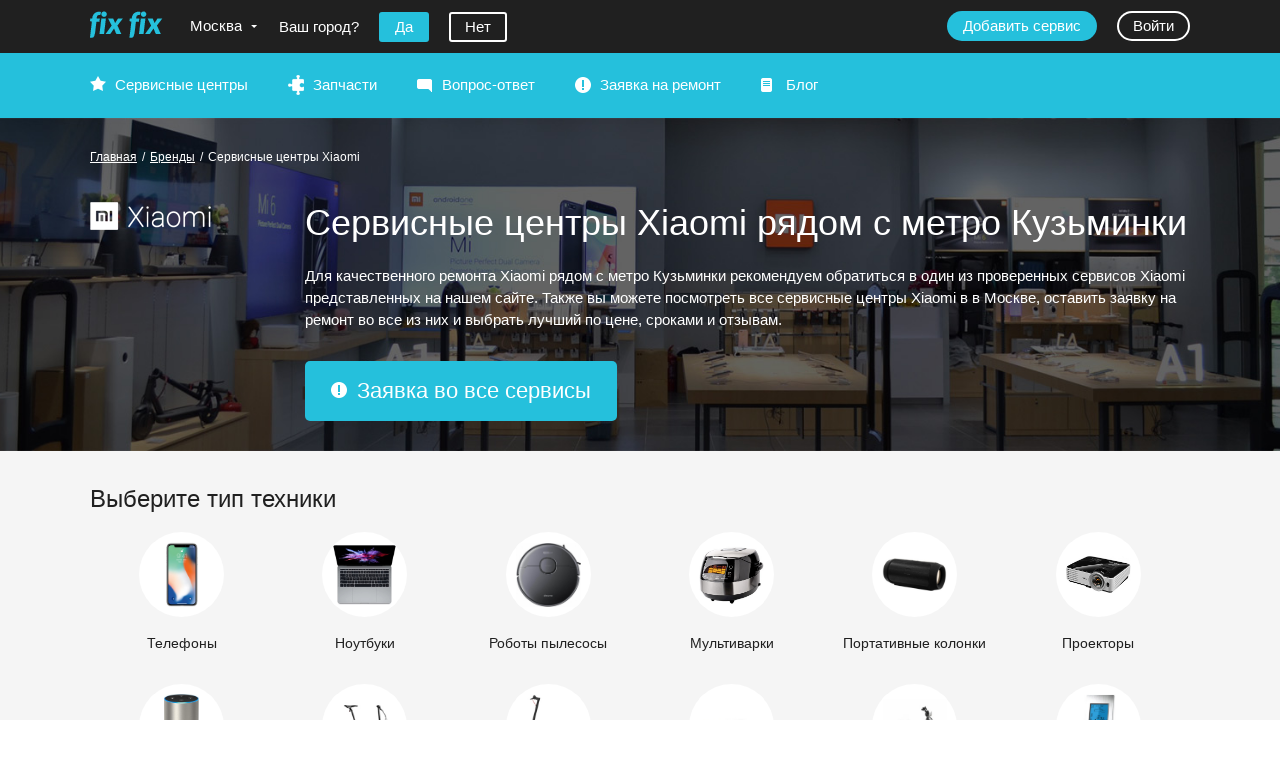

--- FILE ---
content_type: text/html; charset=utf-8
request_url: https://fixfix.ru/moscow/xiaomi/kuzminki/
body_size: 12685
content:
<!DOCTYPE html><html lang="ru"><head><meta charset="utf-8"><title>Сервисные центры Xiaomi рядом с метро Кузьминки сервис Xiaomi</title><meta name="description" content="Сервисные центры Xiaomi рядом с метро Кузьминки сервис Xiaomi"><meta name="viewport" content="width=device-width,initial-scale=1,maximum-scale=1,user-scalable=no"><link rel="stylesheet" href="/assets/common.css?258d5c67af022bd697bda482e6d75328"><link rel="stylesheet" href="/assets/brands.brand.css?258d5c67af022bd697bda482e6d75328"><link rel="manifest" href="/manifest.json"><meta name="mobile-web-app-capable" content="yes"><meta name="apple-mobile-web-app-capable" content="yes"><meta name="application-name" content="fixfix.ru"><meta name="apple-mobile-web-app-title" content="fixfix.ru"><meta name="msapplication-starturl" content="/"><meta name="viewport" content="width=device-width, initial-scale=1, shrink-to-fit=no"></head><body><div id="layout"><div class="layout"><header class="layout_header"><div class="header"><div class="header_top"><div class="header_top-content maxwidth"><div class="header_logo"><a href="/"><span class="header_logo-wrap"><img src="/img/logo.png" alt="FixFix.ru"/></span></a></div><div class="header_city"><span class="header_city-link open-arrow"><span class="ellip">Москва</span></span></div><div class="header_city-confirm"><span class="header_city-confirm-name"><span>Ваш город?</span></span><span class="header_city-confirm-mobile-name"><span>Ваш город Москва?</span></span><button type="button" class="button"><span>Да</span></button><button type="button" class="button __transparent"><span>Нет</span></button></div><div class="header_auth"><a href="/_lk/?action=register" class="button header_auth-button"><span>Добавить сервис</span></a><a href="/_lk/?retpath=%2Fmoscow%2Fxiaomi%2Fkuzminki%2F" class="button header_auth-button __transparent"><span>Войти</span></a></div><div class="header_burger"></div></div></div><div class="header_menu"><div class="header_menu-content maxwidth"><div class="main-menu"><div class="main-menu_item __services"><a href="/services/">Сервисные центры</a></div><div class="main-menu_item __spares"><a href="/spares/">Запчасти</a></div><div class="main-menu_item __faq"><a href="/ask-question/">Вопрос-ответ</a></div><div class="main-menu_item __order"><a href="/order/?city=moscow&amp;brand=xiaomi">Заявка на ремонт</a></div><div class="main-menu_item __blog"><a href="/blog/">Блог</a></div></div><div class="header_menu_auth"><a href="/_lk/?action=register" class="button header_auth-button"><span>Добавить сервис</span></a><a href="/_lk/?retpath=%2Fmoscow%2Fxiaomi%2Fkuzminki%2F" class="button header_auth-button __transparent"><span>Войти</span></a></div><div class="header_menu_city"><span class="header_city-link __menu"><span class="ellip">Москва</span></span></div></div></div></div></header><main class="layout_body"><div class="brand-head"><div class="brand-head_bg header-bg __5" style="background-image:url(/image/SCZOCpNTMb)"><div class="brand-head_content maxwidth"><div class="brand-head_breadcrumbs"><div class="breadcrumbs __white"><a href="/">Главная</a><span class="breadcrumbs_dev">/</span><a href="/moscow/brands/"><span>Бренды</span></a><span class="breadcrumbs_dev">/</span><span><span>Сервисные центры Xiaomi</span></span></div></div><div class="brand-head_logo"><img loading="lazy" src="/image/RgZ8uapZjC" alt="Xiaomi"/></div><div class="brand-head_text"><h1 class="brand-head_title">Сервисные центры Xiaomi рядом с метро Кузьминки</h1><div class="brand-head_descr"><div class=" description-desktop">Для качественного ремонта Xiaomi рядом с метро Кузьминки рекомендуем обратиться в один из проверенных сервисов Xiaomi представленных на нашем сайте. Также вы можете посмотреть все сервисные центры Xiaomi в в Москве, оставить заявку на ремонт во все из них и выбрать лучший по цене, сроками и отзывам.</div></div><a href="/order/?city=moscow&amp;brand=xiaomi" class="order-button button"><span>Заявка во все сервисы</span></a></div></div></div><div class="head-folding-list_w __as-section maxwidth content"><div class="head-folding-list"><div class="h2 head-folding-list-header"><span>Выберите тип техники</span></div><div><div class="brand-type" style="width:25%"><a href="/moscow/xiaomi/telefon/"><span class="brand-type_img"><span class="brand-type_img-img" style="background-image:url(/image/nt8HzhX1tB)"></span></span><span class="brand-type_text">Телефоны</span></a></div><div class="brand-type" style="width:25%"><a href="/moscow/xiaomi/noutbuk/"><span class="brand-type_img"><span class="brand-type_img-img" style="background-image:url(/image/7CJNCmGrGN)"></span></span><span class="brand-type_text">Ноутбуки</span></a></div><div class="brand-type" style="width:25%"><a href="/moscow/xiaomi/robotpilesos/"><span class="brand-type_img"><span class="brand-type_img-img" style="background-image:url(/image/ApzsDh2aYj)"></span></span><span class="brand-type_text">Роботы пылесосы</span></a></div><div class="brand-type" style="width:25%"><a href="/moscow/xiaomi/multivarki/"><span class="brand-type_img"><span class="brand-type_img-img" style="background-image:url(/image/djvwdsATIm)"></span></span><span class="brand-type_text">Мультиварки</span></a></div></div></div><div class="head-folding-list-second __close"><div class="h2 head-folding-list-header"><span>Все типы техники</span></div><div class="head-folding-list-second-list" style="column-count:4;column-width:auto"><div class="head-folding-list_second-link"><a href="/moscow/xiaomi/portablespeakers/">Портативные колонки</a></div><div class="head-folding-list_second-link"><a href="/moscow/xiaomi/proektor/">Проекторы</a></div><div class="head-folding-list_second-link"><a href="/moscow/xiaomi/aispeaker/">Умные колонки</a></div><div class="head-folding-list_second-link"><a href="/moscow/xiaomi/electrabike/">Электровелосипеды</a></div><div class="head-folding-list_second-link"><a href="/moscow/xiaomi/samokat/">Электросамокаты</a></div><div class="head-folding-list_second-link"><a href="/moscow/xiaomi/elektroskeyty/">Электроскейты</a></div><div class="head-folding-list_second-link"><a href="/moscow/xiaomi/elektroskuter/">Электроскутеры</a></div><div class="head-folding-list_second-link"><a href="/moscow/xiaomi/meteostation/">Метеостанции</a></div><div class="head-folding-list_second-link"><a href="/moscow/xiaomi/steamer/">Отпариватели</a></div><div class="head-folding-list_second-link"><a href="/moscow/xiaomi/airpurifier/">Очистители воздуха</a></div><div class="head-folding-list_second-link"><a href="/moscow/xiaomi/uvlagnitel/">Увлажнители воздуха</a></div><div class="head-folding-list_second-link"><a href="/moscow/xiaomi/actioncamera/">Экшен камеры</a></div><div class="head-folding-list_second-link"><a href="/moscow/xiaomi/wifirouters/">Wi-Fi Роутеры</a></div><div class="head-folding-list_second-link"><a href="/moscow/xiaomi/camera360/">Камеры 360</a></div><div class="head-folding-list_second-link"><a href="/moscow/xiaomi/mice/">Мышки</a></div><div class="head-folding-list_second-link"><a href="/moscow/xiaomi/termopot/">Термопоты</a></div></div></div><div class="head-show-all-link"><span rel="link" class="head-show-all-link_link pseudo open-arrow">Смотреть подробный список</span></div></div></div><section class="services-main-layout section maxwidth"><div class="services-main-layout_head"><h2 class="services-main-layout_title"><span>Сервисные центры Xiaomi метро Кузьминки</span></h2><div class="services-main-layout_menu"><span role="button" class="services-main-layout_filters-button button __secondary __icon"><span>Фильтры</span></span></div><div class="services-main-layout_filter"><a class="services-main-layout_filter-anchor anchor" id="anchor=0" style="top:0px"></a><div><div class="services-main-layout_filter-item"><div class="combobox __selected"><input type="hidden" name="city" value="moscow"/><div class="combobox-label">Москва</div><div class="combobox-popup __hidden"><div class="combobox-input"><input type="text" name="city_cbinput" autoComplete="off" placeholder="Найти" value="" class="combobox-input-control"/><div class="close combobox-clear"></div></div></div></div></div><div class="services-main-layout_filter-item"><div class="combobox __empty"><input type="hidden" name="productType" value=""/><div class="combobox-label">Тип устройства</div><div class="combobox-popup __hidden"><div class="combobox-input"><input type="text" name="productType_cbinput" autoComplete="off" placeholder="Найти" value="" class="combobox-input-control"/><div class="close combobox-clear"></div></div></div></div></div><div class="services-main-layout_filter-item"><div class="combobox __selected"><input type="hidden" name="brand" value="xiaomi"/><div class="combobox-label">Xiaomi</div><div class="combobox-popup __hidden"><div class="combobox-input"><input type="text" name="brand_cbinput" autoComplete="off" placeholder="Найти" value="" class="combobox-input-control"/><div class="close combobox-clear"></div></div></div></div></div><div class="services-main-layout_filter-item"><div class="combobox __selected"><input type="hidden" name="metro" value="kuzminki"/><div class="combobox-label">Кузьминки</div><div class="combobox-popup __hidden"><div class="combobox-input"><input type="text" name="metro_cbinput" autoComplete="off" placeholder="Найти" value="" class="combobox-input-control"/><div class="close combobox-clear"></div></div></div></div></div></div><div class="services-main-layout_filter-item __first-cb"><label class="checkbox"><div class="checkbox_control"><input type="checkbox" name="authorized" value="true"/><div class="checkbox_visual"></div></div></label><a href="/moscow/xiaomi/kuzminki/?authorized=true" class="__black">Авторизованные сервисы Xiaomi
</a></div><div class="services-main-layout_filter-item __first-cb"><label class="checkbox"><div class="checkbox_control"><input type="checkbox" name="withCourierOnly" value="true"/><div class="checkbox_visual"></div></div></label><a href="/moscow/xiaomi/kuzminki/?authorized=true" class="__black">Курьерская доставка</a></div></div></div><hr/><div class="services-main-layout_list"><div><section class="service-anons"><div class="service-anons_gallery"><div class="service-anons_gallery-w"><div class="service-anons_gallery_next"></div><a href="/service/mosplazma" class="service-anons_image __logo" style="background-image:url(/image/Fb7xi69TBj)"><img src="/image/Fb7xi69TBj" loading="lazy" alt="Сервисный центр MosPlazma.ru"/></a></div></div><div class="service-anons_info"><div class="service-anons_name"><a href="/service/mosplazma">Сервисный центр MosPlazma.ru</a></div><div class="service-anons_anons">Качественный ремонт телевизоров, аудиотехники, видеотехники, автомагнитол, кофемашины, принтеры, мфу</div><div class="service-anons_supported"><span>Ремонт ноутбуков, портативных колонок, проекторов  Xiaomi</span></div></div><div class="service-anons_contacts"><div class="service-anons_work-time"><span class="pseudo dashed"><span>График работы</span></span></div><div class="service-anons_address"><address>улица Васильцовский Стан, 10к1 (1 этаж, вывеска &quot;РЕМОНТ ТЕХНИКИ&quot;)</address>, <a href="/service/mosplazma#contacts" target="_blank" rel="noopener noreferrer" class="service-anons_address-map-link"><span>на карте</span></a></div><div class="service-anons_metros"><div class="service-anons_metro"><a class="__black" href="/moscow/xiaomi/kuzminki/"><i style="background-color:#b61d8e"></i>Кузьминки</a></div><div class="service-anons_metro"><a class="__black" href="/moscow/xiaomi/tekstilschiki/"><i style="background-color:#b61d8e"></i>Текстильщики</a></div></div><div class="service-anons_phone"><span class="service-anons_phone-wrap __link" role="button" title="Показать телефон">+7 (495) 128-28...</span><br/><span role="button" class="pseudo service-anons_phone-show">Показать телефон</span></div></div><div class="service-anons_order"><span class="service-anons_phone-button button __secondary __link" role="button" title="Показать телефон">+7 (495) 128-28...</span><br/><span role="button" class="pseudo service-anons_phone-show">Показать телефон</span><a href="/order/?city=moscow&amp;brand=xiaomi" class="service-anons_order-button button"><span>Заявка на ремонт</span></a></div></section><section class="service-anons"><div class="service-anons_gallery"><div class="service-anons_gallery-w"><div class="service-anons_gallery_next"></div><a href="/service/screspect" class="service-anons_image __logo" style="background-image:url(/image/2I6jMQfjY1)"><img src="/image/2I6jMQfjY1" loading="lazy" alt="СЦ Респект"/></a></div></div><div class="service-anons_info"><div class="service-anons_name"><a href="/service/screspect">СЦ Респект</a></div><div class="service-anons_anons">Специализация ремонт ноутбуков. Есть авторизации Asus, Dell, HP, MSI</div><div class="service-anons_tags"><div class="horizontal-scroll-area_wrap __outer-arrows __hide-arrows-on-touch"><div class="horizontal-scroll-area"><div class="horizontal-scroll-area_frame"><div class="horizontal-scroll-area_content"><div class="service-anons_tags-content"><span class="service-anons_tag service-tag-icon __small __fishka2">Авторизации</span></div></div></div></div></div></div><div class="service-anons_supported"><span>Ремонт ноутбуков  Xiaomi</span></div></div><div class="service-anons_contacts"><div class="service-anons_work-time"><span class="pseudo dashed"><span>График работы</span></span></div><div class="service-anons_address"><address>Волгоградский проспект, 111</address>, <a href="/service/screspect#contacts" target="_blank" rel="noopener noreferrer" class="service-anons_address-map-link"><span>на карте</span></a></div><div class="service-anons_metros"><div class="service-anons_metro"><a class="__black" href="/moscow/xiaomi/kuzminki/"><i style="background-color:#b61d8e"></i>Кузьминки</a></div></div><div class="service-anons_phone"><span class="service-anons_phone-wrap __link" role="button" title="Показать телефон">+7 (495) 276-12...</span><br/><span role="button" class="pseudo service-anons_phone-show">Показать телефон</span></div></div><div class="service-anons_order"><span class="service-anons_phone-button button __secondary __link" role="button" title="Показать телефон">+7 (495) 276-12...</span><br/><span role="button" class="pseudo service-anons_phone-show">Показать телефон</span><a href="/order/?city=moscow&amp;brand=xiaomi" class="service-anons_order-button button"><span>Заявка на ремонт</span></a></div></section><div></div></div></div><div class="services-main-layout_additional"><div class="services-main-layout_additional-content"><a href="/spares/xiaomi/" class="spares-anons __brand"><div class="spares-anons_info"><div class="spares-anons_name"><span class="spares-anons_image"><span class="spares-anons_image-img" style="background-image:url(/image/PdIsaN2mzb)"></span></span><span>Запчасти</span></div></div></a></div><div class="services-main-layout_additional-content"><a href="/order/?city=moscow&amp;brand=xiaomi" class="ask-button button __large __icon"><span>Задать вопрос</span></a></div><div class="services-main-layout_additional-content"><em>Не всегда нужно обращаться в сервис, вы можете задать вопрос и получить консультацию экспертов.</em></div><div class="services-main-layout_additional-content"><h3 class="repair-orders_header">Новые заявки</h3><dl class="repair-order"><dt><strong><a href="/xiaomi/telefon/" class="__black">Телефоны<!-- --> <!-- -->Xiaomi</a></strong><br/><em>Модель: <!-- -->Redmi note 13 pro max</em></dt><dd>При включении на экране появляется только помехи с разноцветными точками на зелёном фоне. Выключить невозможно. Выключается сам через некоторое время</dd></dl><dl class="repair-order"><dt><strong><a href="/xiaomi/telefon/" class="__black">Телефоны<!-- --> <!-- -->Xiaomi</a></strong><br/><em>Модель: <!-- -->POCO X6 5G</em></dt><dd>Телефон новый , купила в июле. С Нового года стала появляться очень много рекламы, и её не остановить.</dd></dl><dl class="repair-order"><dt><strong><a href="/xiaomi/telefon/" class="__black">Телефоны<!-- --> <!-- -->Xiaomi</a></strong><br/><em>Модель: <!-- -->Poco f 7</em></dt><dd>Новый телефон ( июль 2025 г). После нескольких минут разговора начинается &quot;кваканье&quot; у собеседника и, иногда, у меня, возникают посторонние шумы.</dd></dl><dl class="repair-order"><dt><strong><a href="/xiaomi/robotpilesos/" class="__black">Роботы пылесосы<!-- --> <!-- -->Xiaomi</a></strong><br/><em>Модель: <!-- -->xiaomi vacuum s20+</em></dt><dd>загораются и мигают красным цветом кнопки включения и домой, пылесос не начинает уборку...</dd></dl><dl class="repair-order"><dt><strong><a href="/xiaomi/robotpilesos/" class="__black">Роботы пылесосы<!-- --> <!-- -->Xiaomi</a></strong><br/><em>Модель: <!-- -->Xiaomi Trouver Robot LDS Vacuum-Mop Finder</em></dt><dd>При постановке на зарядку начинает гудеть</dd></dl><dl class="repair-order"><dt><strong><a href="/xiaomi/telefon/" class="__black">Телефоны<!-- --> <!-- -->Xiaomi</a></strong><br/><em>Модель: <!-- -->Mi pad 5</em></dt><dd>Нужна Пайка модуля памяти ufs 
Планшет в edl , ПО различными шил , в том числе и платными. Либо цепь питания (что-то с ней) или же нужна пайка памяти . Скорей всего память</dd></dl><dl class="repair-order"><dt><strong><a href="/xiaomi/telefon/" class="__black">Телефоны<!-- --> <!-- -->Xiaomi</a></strong><br/><em>Модель: <a href="/xiaomi/telefon/mi-note-10-lite/">Mi Note 10 Lite</a></em></dt><dd>Замена задней крышки (разбита)</dd></dl><dl class="repair-order"><dt><strong><a href="/xiaomi/proektor/" class="__black">Проекторы<!-- --> <!-- -->Xiaomi</a></strong><br/><em>Модель: <!-- -->XMTYYD3FMG</em></dt><dd>Проектор не реагирует на пульт.</dd></dl><dl class="repair-order"><dt><strong><a href="/xiaomi/robotpilesos/" class="__black">Роботы пылесосы<!-- --> <!-- -->Xiaomi</a></strong><br/><em>Модель: <!-- -->vacuum mop 2 lite</em></dt><dd>сломаны оба колесика, нужно заменить их</dd></dl><dl class="repair-order"><dt><strong><a href="/xiaomi/" class="__black"> <!-- -->Xiaomi</a></strong><br/><em>Модель: <!-- -->Redmii note</em></dt><dd>Экран не реагирует на прикосновение</dd></dl></div></div></section><hr/><div class="maxwidth section content"><div class="services-footer"><div class="services-footer_tags"><dl class="service-tag-descr"><dt class="service-tag service-tag-icon  __fishka2">Авторизации</dt><dd>Так обозначаются сервисные центры имеющие хотя бы одну официальную авторизацию бренда по ремонту любого типа техники.</dd></dl><dl class="service-tag-descr"><dt class="service-tag service-tag-icon  __fishka4">Запчасти</dt><dd>Сервисный центр помимо ремонта техники осуществляет продажу запчастей.</dd></dl><dl class="service-tag-descr"><dt class="service-tag service-tag-icon  __fishka5">Выезд мастера</dt><dd>Ищите сервисные центры с такой иконкой, если вам необходимо, чтобы мастер приехал к вам и произвел ремонт техники на дому.</dd></dl><dl class="service-tag-descr"><dt class="service-tag service-tag-icon  __fishka7">Диагностика 0 руб.</dt><dd>Бесплатная диагностика, даже в случае отказа от ремонта по инициативе клиента.</dd></dl><dl class="service-tag-descr"><dt class="service-tag service-tag-icon  __fishka1">Проверен</dt><dd>Наличие такой иконки у сервисного центра, означает, что мы лично проверили качество и стоимость предоставляемых услуг.</dd></dl><dl class="service-tag-descr"><dt class="service-tag service-tag-icon  __fishka3">Курьер</dt><dd>Наличие такой иконки, говорит о том, что сдать технику в ремонт в данном сервисном центре вы можете с курьером, в некоторых, доступно также и получение техники из ремонта.</dd></dl></div><div class="services-footer_text"><div class="services-footer_logo"><span class="brand-logo"><img loading="lazy" src="/image/PdIsaN2mzb" alt="Xiaomi" title="Xiaomi" class="brand-logo_img"/></span></div><div></div></div></div></div></main><footer class="layout_footer"><div class="footer"><div class="footer_content maxwidth"><div class="footer_ident"><div class="footer_logo"><a class="footer_logo-link" href="/"><span class="footer_logo-wrap"><img loading="lazy" src="/img/logo_w.png" class="footer_logo-img" alt="FixFix.ru"/></span></a></div><div class="footer_copy">2017<span>−<!-- -->2026</span>  ©  <!-- -->FixFix.ru<br/><span>Все права защищены</span></div></div><div class="footer_actions"><div class="footer_social"><div class="footer_social-title"><span>Наши каналы</span></div><div class="footer_social-items"><div class="footer_social-item"><noindex><a href="http://vk.com" target="_blank" rel="noopener noreferrer nofollow"><img loading="lazy" src="/img/social/vk.png" alt="Вконтакте" title="Вконтакте"/></a></noindex></div><div class="footer_social-item"><noindex><a href="http://facebook.com" target="_blank" rel="noopener noreferrer nofollow"><img loading="lazy" src="/img/social/fb.png" alt="Facebook" title="Facebook"/></a></noindex></div><div class="footer_social-item"><noindex><a href="https://twitter.com" target="_blank" rel="noopener noreferrer nofollow"><img loading="lazy" src="/img/social/tw.png" alt="Twitter" title="Twitter"/></a></noindex></div><div class="footer_social-item"><noindex><a href="http://youtube.ru" target="_blank" rel="noopener noreferrer nofollow"><img loading="lazy" src="/img/social/yt.png" alt="YouTube" title="YouTube"/></a></noindex></div></div></div></div><div class="footer_contacts"><div class="footer_about"><div class="footer-menu_item"><a href="/pages/about/" class="__white">О проекте</a></div><div class="footer-menu_item"><a href="/feedback/" class="__white">Обратная связь</a></div></div></div></div></div></footer></div></div><script>window.__INITIAL_STATE = {"data":{"currentObjectIds":{"city":"2","brand":"4","metro":"100"},"pager":{"count":2,"limit":10,"page":1},"viewModel":{"head":{"citySelect":{"open":false,"confirmed":false,"cityId":""}},"loaders":{}},"formSettings":{"servicesFilter":{"useCurrentCity":false,"objectNames":["city","productType","brand","metro"],"selectedItems":{"city":"moscow","brand":"xiaomi","metro":"kuzminki"}}},"brand":{"id":"4","logoId":"PdIsaN2mzb","whiteLogoId":"RgZ8uapZjC","backgroundId":"SCZOCpNTMb","key":"xiaomi","name":"Xiaomi","productTypes":[{"id":"68"},{"id":"25"},{"id":"51"},{"id":"26"},{"id":"69"},{"id":"5"},{"id":"125"},{"id":"16"},{"id":"34"},{"id":"11"},{"id":"57"},{"id":"1"},{"id":"129"},{"id":"66"},{"id":"40"},{"id":"23"},{"id":"122"},{"id":"118"},{"id":"123"},{"id":"124"}],"name2":"Xiaomi","_meta":{"priority":-3,"connectedLists":{"productType":["1","5","57","26","34","11","40","122","118","123","124","51","125","16","66","23","68","25","69","129"]}}},"city":{"id":"2","key":"moscow","name":"Москва","address":{"value":"Россия","note":"","longitude":"133","latitude":"3646"},"vkId":1,"name2":"Москве","_meta":{"priority":0},"metros":[{"id":"169"},{"id":"144"},{"id":"226"},{"id":"296"},{"id":"288"},{"id":"218"},{"id":"173"},{"id":"247"},{"id":"140"},{"id":"225"},{"id":"262"},{"id":"191"},{"id":"222"},{"id":"286"},{"id":"154"},{"id":"108"},{"id":"265"},{"id":"110"},{"id":"159"},{"id":"189"},{"id":"208"},{"id":"246"},{"id":"82"},{"id":"204"},{"id":"120"},{"id":"237"},{"id":"302"},{"id":"220"},{"id":"122"},{"id":"199"},{"id":"224"},{"id":"94"},{"id":"197"},{"id":"135"},{"id":"179"},{"id":"219"},{"id":"146"},{"id":"138"},{"id":"244"},{"id":"194"},{"id":"193"},{"id":"102"},{"id":"124"},{"id":"253"},{"id":"77"},{"id":"283"},{"id":"98"},{"id":"300"},{"id":"150"},{"id":"190"},{"id":"242"},{"id":"277"},{"id":"175"},{"id":"133"},{"id":"127"},{"id":"96"},{"id":"145"},{"id":"163"},{"id":"118"},{"id":"161"},{"id":"269"},{"id":"209"},{"id":"178"},{"id":"180"},{"id":"181"},{"id":"260"},{"id":"105"},{"id":"126"},{"id":"182"},{"id":"89"},{"id":"207"},{"id":"155"},{"id":"95"},{"id":"174"},{"id":"273"},{"id":"90"},{"id":"88"},{"id":"128"},{"id":"81"},{"id":"256"},{"id":"147"},{"id":"106"},{"id":"100"},{"id":"258"},{"id":"264"},{"id":"282"},{"id":"213"},{"id":"97"},{"id":"202"},{"id":"156"},{"id":"160"},{"id":"249"},{"id":"86"},{"id":"149"},{"id":"123"},{"id":"171"},{"id":"134"},{"id":"121"},{"id":"188"},{"id":"223"},{"id":"284"},{"id":"240"},{"id":"251"},{"id":"272"},{"id":"298"},{"id":"257"},{"id":"254"},{"id":"233"},{"id":"232"},{"id":"231"},{"id":"141"},{"id":"166"},{"id":"165"},{"id":"185"},{"id":"303"},{"id":"274"},{"id":"142"},{"id":"203"},{"id":"210"},{"id":"299"},{"id":"157"},{"id":"278"},{"id":"112"},{"id":"176"},{"id":"245"},{"id":"3"},{"id":"276"},{"id":"164"},{"id":"80"},{"id":"295"},{"id":"268"},{"id":"270"},{"id":"167"},{"id":"280"},{"id":"137"},{"id":"125"},{"id":"289"},{"id":"117"},{"id":"148"},{"id":"170"},{"id":"263"},{"id":"111"},{"id":"236"},{"id":"227"},{"id":"92"},{"id":"103"},{"id":"75"},{"id":"275"},{"id":"211"},{"id":"107"},{"id":"252"},{"id":"248"},{"id":"304"},{"id":"195"},{"id":"217"},{"id":"129"},{"id":"158"},{"id":"72"},{"id":"99"},{"id":"241"},{"id":"71"},{"id":"221"},{"id":"230"},{"id":"139"},{"id":"267"},{"id":"235"},{"id":"259"},{"id":"261"},{"id":"192"},{"id":"162"},{"id":"91"},{"id":"301"},{"id":"114"},{"id":"297"},{"id":"131"},{"id":"153"},{"id":"255"},{"id":"281"},{"id":"216"},{"id":"116"},{"id":"104"},{"id":"187"},{"id":"186"},{"id":"101"},{"id":"183"},{"id":"206"},{"id":"243"},{"id":"172"},{"id":"73"},{"id":"132"},{"id":"234"},{"id":"215"},{"id":"115"},{"id":"143"},{"id":"109"},{"id":"198"},{"id":"200"},{"id":"201"},{"id":"76"},{"id":"287"},{"id":"285"},{"id":"136"},{"id":"79"},{"id":"196"},{"id":"152"},{"id":"290"},{"id":"177"},{"id":"239"},{"id":"279"},{"id":"93"},{"id":"229"},{"id":"238"},{"id":"87"},{"id":"130"},{"id":"214"},{"id":"151"},{"id":"119"},{"id":"168"},{"id":"293"},{"id":"113"},{"id":"266"},{"id":"74"},{"id":"228"},{"id":"205"}]},"user":{"id":"","name":"","firstName":"","lastName":"","cityId":"2","email":"","phoneNumber":"","cityConfirmed":false,"serviceIds":[]},"serviceTags":[{"name":"Авторизации","key":"fishka2","text":"Так обозначаются сервисные центры имеющие хотя бы одну официальную авторизацию бренда по ремонту любого типа техники.","__orderIndex":0,"onfooter":true},{"name":"Запчасти","key":"fishka4","text":"Сервисный центр помимо ремонта техники осуществляет продажу запчастей.","__orderIndex":1,"onfooter":true},{"name":"Выезд мастера","key":"fishka5","text":"Ищите сервисные центры с такой иконкой, если вам необходимо, чтобы мастер приехал к вам и произвел ремонт техники на дому.","__orderIndex":2,"onfooter":true},{"name":"Профи","key":"fishka6","text":"","__orderIndex":3,"onfooter":false},{"name":"Диагностика 0 руб.","key":"fishka7","text":"Бесплатная диагностика, даже в случае отказа от ремонта по инициативе клиента.","__orderIndex":4,"onfooter":true},{"name":"Проверен","key":"fishka1","text":"Наличие такой иконки у сервисного центра, означает, что мы лично проверили качество и стоимость предоставляемых услуг.","__orderIndex":5,"onfooter":true},{"name":"Курьер","key":"fishka3","text":"Наличие такой иконки, говорит о том, что сдать технику в ремонт в данном сервисном центре вы можете с курьером, в некоторых, доступно также и получение техники из ремонта.","__orderIndex":6,"onfooter":true}],"_urlParts":["city","brand","metro"],"servicesCount":2,"repairOrders":[{"id":"225806","orderDescription":"При включении на экране появляется только помехи с разноцветными точками на зелёном фоне. Выключить невозможно. Выключается сам через некоторое время","model":"Redmi note 13 pro max","brandId":4,"productTypeId":1,"customerCityId":1,"orderType":"repair_order","createdDate":"2026-01-19T16:08:13.686+03:00","customerName":"Денис"},{"id":"225594","orderDescription":"Телефон новый , купила в июле. С Нового года стала появляться очень много рекламы, и её не остановить.","model":"POCO X6 5G","brandId":4,"productTypeId":1,"customerCityId":2,"orderType":"repair_order","createdDate":"2026-01-15T10:21:47.178+03:00","customerName":"Татьяна"},{"id":"224446","orderDescription":"Новый телефон ( июль 2025 г). После нескольких минут разговора начинается \"кваканье\" у собеседника и, иногда, у меня, возникают посторонние шумы.","model":"Poco f 7","brandId":4,"productTypeId":1,"customerCityId":2,"orderType":"repair_order","createdDate":"2025-12-18T02:21:22.350+03:00","customerName":"Галина"},{"id":"223850","orderDescription":"загораются и мигают красным цветом кнопки включения и домой, пылесос не начинает уборку...","model":"xiaomi vacuum s20+","brandId":4,"productTypeId":57,"customerCityId":6,"orderType":"repair_order","createdDate":"2025-12-07T18:09:21.333+03:00","customerName":"СЕРГЕЙ"},{"id":"221398","orderDescription":"При постановке на зарядку начинает гудеть","model":"Xiaomi Trouver Robot LDS Vacuum-Mop Finder","brandId":4,"productTypeId":57,"customerCityId":3,"orderType":"repair_order","createdDate":"2025-10-27T15:09:52.391+03:00","customerName":"Наиля"},{"id":"219696","orderDescription":"Нужна Пайка модуля памяти ufs \nПланшет в edl , ПО различными шил , в том числе и платными. Либо цепь питания (что-то с ней) или же нужна пайка памяти . Скорей всего память","model":"Mi pad 5","brandId":4,"productTypeId":1,"customerCityId":2,"orderType":"repair_order","createdDate":"2025-09-22T06:18:19.090+03:00","customerName":"Вячеслав"},{"id":"219652","orderDescription":"Замена задней крышки (разбита)","model":"Mi Note 10 Lite","brandId":4,"productTypeId":1,"productId":2360,"customerCityId":1,"orderType":"repair_service_order","createdDate":"2025-09-21T13:28:24.951+03:00","customerName":"Дмитрий"},{"id":"219568","orderDescription":"Проектор не реагирует на пульт.","model":"XMTYYD3FMG","brandId":4,"productTypeId":11,"customerCityId":1,"orderType":"repair_order","createdDate":"2025-09-20T09:17:06.282+03:00","customerName":"Александр"},{"id":"219287","orderDescription":"сломаны оба колесика, нужно заменить их","model":"vacuum mop 2 lite","brandId":4,"productTypeId":57,"customerCityId":2,"orderType":"repair_order","createdDate":"2025-09-16T08:58:44.183+03:00","customerName":"Дарья"},{"id":"218637","orderDescription":"Экран не реагирует на прикосновение","model":"Redmii note","brandId":4,"customerCityId":1,"orderType":"repair_order","createdDate":"2025-09-08T11:50:59.692+03:00","customerName":"Нелли Петровна"}],"userCity":{"id":"2","key":"moscow","name":"Москва","address":{"value":"Россия","note":"","longitude":"133","latitude":"3646"},"vkId":1,"name2":"Москве","_meta":{"priority":0},"metros":[{"id":"169"},{"id":"144"},{"id":"226"},{"id":"296"},{"id":"288"},{"id":"218"},{"id":"173"},{"id":"247"},{"id":"140"},{"id":"225"},{"id":"262"},{"id":"191"},{"id":"222"},{"id":"286"},{"id":"154"},{"id":"108"},{"id":"265"},{"id":"110"},{"id":"159"},{"id":"189"},{"id":"208"},{"id":"246"},{"id":"82"},{"id":"204"},{"id":"120"},{"id":"237"},{"id":"302"},{"id":"220"},{"id":"122"},{"id":"199"},{"id":"224"},{"id":"94"},{"id":"197"},{"id":"135"},{"id":"179"},{"id":"219"},{"id":"146"},{"id":"138"},{"id":"244"},{"id":"194"},{"id":"193"},{"id":"102"},{"id":"124"},{"id":"253"},{"id":"77"},{"id":"283"},{"id":"98"},{"id":"300"},{"id":"150"},{"id":"190"},{"id":"242"},{"id":"277"},{"id":"175"},{"id":"133"},{"id":"127"},{"id":"96"},{"id":"145"},{"id":"163"},{"id":"118"},{"id":"161"},{"id":"269"},{"id":"209"},{"id":"178"},{"id":"180"},{"id":"181"},{"id":"260"},{"id":"105"},{"id":"126"},{"id":"182"},{"id":"89"},{"id":"207"},{"id":"155"},{"id":"95"},{"id":"174"},{"id":"273"},{"id":"90"},{"id":"88"},{"id":"128"},{"id":"81"},{"id":"256"},{"id":"147"},{"id":"106"},{"id":"100"},{"id":"258"},{"id":"264"},{"id":"282"},{"id":"213"},{"id":"97"},{"id":"202"},{"id":"156"},{"id":"160"},{"id":"249"},{"id":"86"},{"id":"149"},{"id":"123"},{"id":"171"},{"id":"134"},{"id":"121"},{"id":"188"},{"id":"223"},{"id":"284"},{"id":"240"},{"id":"251"},{"id":"272"},{"id":"298"},{"id":"257"},{"id":"254"},{"id":"233"},{"id":"232"},{"id":"231"},{"id":"141"},{"id":"166"},{"id":"165"},{"id":"185"},{"id":"303"},{"id":"274"},{"id":"142"},{"id":"203"},{"id":"210"},{"id":"299"},{"id":"157"},{"id":"278"},{"id":"112"},{"id":"176"},{"id":"245"},{"id":"3"},{"id":"276"},{"id":"164"},{"id":"80"},{"id":"295"},{"id":"268"},{"id":"270"},{"id":"167"},{"id":"280"},{"id":"137"},{"id":"125"},{"id":"289"},{"id":"117"},{"id":"148"},{"id":"170"},{"id":"263"},{"id":"111"},{"id":"236"},{"id":"227"},{"id":"92"},{"id":"103"},{"id":"75"},{"id":"275"},{"id":"211"},{"id":"107"},{"id":"252"},{"id":"248"},{"id":"304"},{"id":"195"},{"id":"217"},{"id":"129"},{"id":"158"},{"id":"72"},{"id":"99"},{"id":"241"},{"id":"71"},{"id":"221"},{"id":"230"},{"id":"139"},{"id":"267"},{"id":"235"},{"id":"259"},{"id":"261"},{"id":"192"},{"id":"162"},{"id":"91"},{"id":"301"},{"id":"114"},{"id":"297"},{"id":"131"},{"id":"153"},{"id":"255"},{"id":"281"},{"id":"216"},{"id":"116"},{"id":"104"},{"id":"187"},{"id":"186"},{"id":"101"},{"id":"183"},{"id":"206"},{"id":"243"},{"id":"172"},{"id":"73"},{"id":"132"},{"id":"234"},{"id":"215"},{"id":"115"},{"id":"143"},{"id":"109"},{"id":"198"},{"id":"200"},{"id":"201"},{"id":"76"},{"id":"287"},{"id":"285"},{"id":"136"},{"id":"79"},{"id":"196"},{"id":"152"},{"id":"290"},{"id":"177"},{"id":"239"},{"id":"279"},{"id":"93"},{"id":"229"},{"id":"238"},{"id":"87"},{"id":"130"},{"id":"214"},{"id":"151"},{"id":"119"},{"id":"168"},{"id":"293"},{"id":"113"},{"id":"266"},{"id":"74"},{"id":"228"},{"id":"205"}]},"productsMap":{"2360":{"imageId":"4ipWXwPZEe","extra":{"name":"Mi Note 10 Lite"},"id":"2360","key":"mi-note-10-lite","name":"Mi Note 10 Lite","description":"","productType":{"id":"1","value":"Телефоны"},"brand":{"id":"4","value":"Xiaomi"},"specifications":""}},"metro":{"id":"100","key":"kuzminki","name":"Кузьминки","address":{"value":"метро Кузьминки, Таганско-Краснопресненская линия, Москва, Россия","note":"","longitude":"37.766145","latitude":"55.705463"},"city":{"id":"2"},"metroBranch":{"id":"7"},"name2":"Кузьминки","_meta":{"priority":0}},"ajaxToken":"a426b63fd899f47b8e0d600d86074989999412875d8509c4de79749465cc7b92","additionalTextParams":{"servicesCount":2},"compositeObjectKeys":{"default":"city-brand-metro","variants":["moscow-xiaomi-kuzminki","city-xiaomi-kuzminki","moscow-brand-kuzminki","city-brand-kuzminki","moscow-xiaomi-metro","city-xiaomi-metro","moscow-brand-metro","city-brand-metro"]},"services":[{"id":"504","key":"mosplazma","logoId":"Fb7xi69TBj","backgroundId":"uS8kQBTq3M","serviceGroup":1,"phoneNumber":"+7 (495) 128-28...","photoIds":["4Vhxc1H1gx","xVTOHS3TTC","wEgzUU70eQ","Qosb2jr4PT","uN7IuUty8T","vXSONcCDu7","o4enfklqy3","RZ6WXmb5ii","gJCnTaeJ4r","5eWa9o5E1I"],"courier":true,"hasAd":false,"name":"Сервисный центр MosPlazma.ru","description":"Сервисный центр MosPlazma (МосПлазма) представлен на рынке столичного региона с 2001 года. Профессионально занимаемся послегарантийным ремонтом профессиональной и бытовой, мультимедийной, теле-, видео-, аудио-, автомобильной и других категорий техники и электроники. Оказываем все виды профильных услуг частным и юридическим лицам, ИП.\nМы ремонтируем даже винтажную технику (магнитофоны, магнитолы, катушечные магнитофоны, проигрыватели виниловых пластинок) и многое другое. \nMosPlazma.ru – мультибрендовый, универсальный и ответственный исполнитель. Однажды обратившись к нам, клиенты не меняют ремонтно-обслуживающую фирму. Установили технику других производителей или поколений? Вам не придется заново искать специалистов!","moderated":true,"address":{"value":"улица Васильцовский Стан, 10к1","note":"1 этаж, вывеска \"РЕМОНТ ТЕХНИКИ\"","longitude":"37.753973","latitude":"55.715753"},"metroIds":[100,101],"metros":[{"id":"100"},{"id":"101"}],"city":{"id":"2"},"productTypes":[{"id":"5"},{"id":"34"},{"id":"11"}],"name2":"Сервисный центр MosPlazma.ru","_meta":{"priority":0},"worktime":{"5":{"to":"18:00","from":"11:00"},"6":{"holiday":true},"default":{"to":"20:00","from":"10:00"}},"anons":"Качественный ремонт телевизоров, аудиотехники, видеотехники, автомагнитол, кофемашины, принтеры, мфу","socialNetworks":{"site":"","vk":"","fb":"","youtube":"","telegram":"","ok":"","instagram":"","twitter":""},"fullAddress":"улица Васильцовский Стан, 10к1, 1 этаж, вывеска \"РЕМОНТ ТЕХНИКИ\"","url":"/service/mosplazma","certificatedTypes":{"5":false,"11":false,"34":false}},{"id":"68","key":"screspect","logoId":"2I6jMQfjY1","serviceGroup":1,"phoneNumber":"+7 (495) 276-12...","additionalPhoneNumber":"+7 (495) 276-12...","photoIds":["8tDQzHfBfK","erHiJ9pCnb"],"courier":false,"hasAd":false,"name":"СЦ Респект","description":"Наш сервисный центр начал свою работу в 1997 году. Сервисный центр был создан для поддержки продаж компании \"Респект\", но, постоянно расширяя спектр оказываемых услуг, мы смогли значительно расширить круг наших клиентов. На сегодняшний день нашими клиентами являются конечные пользователи и компании города Москвы, Московской области и других регионов Росии. Наши клиенты ценят в нас оперативность, качество, профессионализм и внимательное отношение к их проблемам.\n\nНаш сервисный центр был создан одним из первых в Москве, как специализированный сервисный центр по ремонту ноутбуков. С начала нашей работы и по сей день, наша специализация - качественный и быстрый ремонт ноутбуков.","moderated":true,"address":{"value":"Волгоградский проспект, 111","note":"","longitude":"37.759704","latitude":"55.706746"},"metroIds":[100],"metros":[{"id":"100"}],"city":{"id":"2"},"productTypes":[{"id":"5"}],"name2":"СЦ Респект","_meta":{"priority":0},"worktime":{"5":{"to":"18:00","from":"11:00"},"6":{"holiday":true},"default":{"to":"20:00","from":"10:00"}},"anons":"Специализация ремонт ноутбуков. Есть авторизации Asus, Dell, HP, MSI","tags":["fishka2"],"socialNetworks":{"site":"","vk":"","fb":"","youtube":"","telegram":"","ok":"","instagram":"","twitter":""},"fullAddress":"Волгоградский проспект, 111","url":"/service/screspect","certificatedTypes":{"5":false}}],"metrosWithServices":{"3":"ohotniyryad","74":"yugozapadnaya","75":"prospektvernadskogo","76":"universitet","86":"lubyanka","87":"chistieprudi","91":"sokolniki","92":"preobrajenskayaploshad","94":"bulvarrokosovskogo","95":"kotelniki","96":"julebino","97":"lermontovskiyprospekt","99":"ryazanskiyprospekt","100":"kuzminki","101":"tekstilschiki","102":"volgogradskiyprospekt","104":"taganskaya","105":"kitaygorod","107":"puschkinskaya1","109":"1905","111":"polegaevskaya","112":"oktyaborskoepole","113":"schukinskaya","114":"spartak","115":"tuschinskaya","116":"shodnenskaya","117":"planernaya","121":"mariono","122":"bratislavskaya","123":"lublino","124":"voljskaya","127":"dubrovka","134":"maryinaroscha","135":"butirskaya","139":"seligerskaya","142":"novohohlovskaya","144":"avtozavodskaya","151":"shelepiha","152":"horoschevo","153":"streschnevo","154":"baltiyskaya1","157":"okrujnaya","159":"belokamennaya","164":"panfilovskaya","165":"novokosino","166":"novogireevo","167":"perovo","168":"schosseentuziastov","169":"aviomotornaya","170":"ploschadilicha","171":"marksistskaya","175":"domodedovskaya","177":"caricino","178":"kantemirovskaya","179":"varshavskaya","181":"kaschirskaya","182":"kolomenskaya","183":"tehnopark","186":"teatralnaya","188":"mayakovskaya1","189":"belorusskaya","190":"dinamo","191":"aeroport","192":"sokol","193":"voikovskaya","194":"vodniystadion","195":"rechnoyvokzal","196":"hovrino","199":"bulvaradmiralauschakova","200":"skobelevskaya","201":"ulicastarokachalovskaya","205":"yasenevo","206":"tepliystan","207":"konkovo","208":"belyaevo","209":"kalujskaya","210":"noviecheremuschki","211":"profsouznaya","214":"schablovskaya","218":"alexseevskaya","219":"vdnh","221":"sviblovo","222":"babuschkinskaya","223":"medvedkovo","224":"bulvardmitriyadonskogo","227":"prjskaya","228":"jujnaya","229":"chertanovskaya","232":"nagornaya","234":"tulskaya","239":"cvetnoibulvar","240":"mendeleevskaya","241":"savelovskaya","242":"dmitrovskaya","244":"vladikino","245":"otradnoe","246":"bibirevo","247":"altufievo","254":"myakinino","256":"krilatskoe","257":"molodejnoya","258":"kuncevskaya","260":"kievkaya","263":"ploshadrevolucii","267":"semenovskaya","270":"pervomayskaya","274":"novoslabodskya","275":"prospektmira","276":"paveleckaya","279":"cska","280":"petrovskiyprak","281":"studencheskaya","282":"kutuzovskaya","285":"fili","286":"bagrationovskaya","290":"horoschevskaya","293":"schyolkovskaya","295":"parkpobedi1","296":"akademicheskaya1"},"serviceRequestToken":"syBKRM"},"page":{"url":"/moscow/xiaomi/kuzminki/","title":"Сервисные центры Xiaomi рядом с метро Кузьминки сервис Xiaomi","header":"Сервисные центры Xiaomi рядом с метро Кузьминки","meta-description":"","description":"Для качественного ремонта Xiaomi рядом с метро Кузьминки рекомендуем обратиться в один из проверенных сервисов Xiaomi представленных на нашем сайте. Также вы можете посмотреть все сервисные центры Xiaomi в в Москве, оставить заявку на ремонт во все из них и выбрать лучший по цене, сроками и отзывам.","description-mobile":"","text":""}}</script><script defer type="application/javascript" src="/__/1769444122070/texts.js"></script><script defer type="application/javascript" src="/__/1769444122070/brand.js"></script><script defer type="application/javascript" src="/__/1769444122070/productType.js"></script><script defer type="application/javascript" src="/__/1769444122070/productGroup.js"></script><script defer type="application/javascript" src="/__/1769444122070/city.js"></script><script defer type="application/javascript" src="/__/1769444122070/metro.js"></script><script defer type="application/javascript" src="/__/1769444122070/metroBranch.js"></script><script defer type="application/javascript" src="/__/1769444122070/spareType.js"></script><script defer type="application/javascript" src="/assets/common.bundle.js?258d5c67af022bd697bda482e6d75328"></script><script defer type="application/javascript" src="/assets/brands.brand.bundle.js?258d5c67af022bd697bda482e6d75328"></script><script>(function inlineScrollScript() {
({ getElPos: function getElPos(a) {
var b = this.getCurrentScroll();return a.getBoundingClientRect().top + b;
}, parseParams: function parseParams() {
var a = 0 < arguments.length && arguments[0] !== void 0 ? arguments[0] : "";return a ? a.split("&").reduce(function (a, b) {
var c = b.split("=");return a[c[0]] = decodeURIComponent(c[1]), a;
}, {}) : {};
}, getUrlParams: function getUrlParams() {
return window.location.hash ? this.parseParams(window.location.hash.substr(1)) : {};
}, getScrollFromUrl: function getScrollFromUrl() {
if (!window.location.hash) return null;var a = this.parseParams(window.location.hash.substr(1));return a && 1 * a.scroll || null;
}, getCurrentScroll: function getCurrentScroll() {
return window.pageYOffset || document.documentElement.scrollTop || document.body.scrollTop || 0;
}, setScrollTop: function setScrollTop() {
var a = this.getUrlParams(),
b = 1 * a.anchor;if (b) {
var c = document.querySelector(".anchor");if (!c) return;var d = this.getElPos(c);return c.id = window.location.hash.substr(1), c.style.top = b + "px", c.setAttribute("style", "top:" + b + "px"), void (document.documentElement.scrollTop = d + b);
}var e = a.scroll;e && (document.documentElement.scrollTop = e);
} }).setScrollTop();
})()</script><script>
(function(m,e,t,r,i,k,a){m[i]=m[i]||function(){
(m[i].a=m[i].a||[]).push(arguments)};
m[i].l=1*new Date();k=e.createElement(t),a=e.getElementsByTagName(t)[0],k.async=1,k.src=r,a.parentNode.insertBefore(k,a)}
)(window, document, "script", "https://mc.yandex.ru/metrika/tag.js", "ym");
ym(52998706, "init", {
clickmap:true,
trackLinks:true,
accurateTrackBounce:true
});
</script>
<noscript><div><img src="https://mc.yandex.ru/watch/52998706" style="position:absolute; left:-9999px;" alt="" /></div></noscript>
<script>
// Удаление воркеров
// navigator.serviceWorker.getRegistrations().then(
//
//     function(registrations) {
//
//         for(let registration of registrations) {
//
//             registration.unregister()
//                 .then(function() {
//
//                     return self.clients.matchAll();
//
//                 })
//                 .then(function(clients) {
//
//                     clients.forEach(client => {
//
//                         if (client.url && "navigate" in client){
//
//                             client.navigate(client.url));
//
//                 }
//
//         });
//
// }
//
// });
if ("serviceWorker" in navigator) {
// // Register the service worker
// navigator.serviceWorker
//     .register("/sw.js", {
//         scope: "./"
//     })
//     .then(function (reg) {
//         console.log('reg', reg);
//         reg.unregister().then(() => {
//             alert('unregister ')
//         })
//     })
navigator.serviceWorker.getRegistrations().then(
function(registrations) {
for(let registration of registrations) {
registration.unregister();
}
});
}
//
// if ("serviceWorker" in navigator) {
//     if (navigator.serviceWorker.controller) {
//         console.log("Active service worker found, no need to register");
//     } else {
//         // Register the service worker
//         navigator.serviceWorker
//             .register("/sw.js", {
//                 scope: "./"
//             })
//             .then(function (reg) {
//                 console.log("Service worker has been registered for scope: " + reg.scope);
//
//                 requestPermission();
//
//
//                 // reg.update();
//                 // reg.pushManager.subscribe().then(
//                 //   function(pushSubscription) {
//                 //     console.log(pushSubscription.subscriptionId);
//                 //     console.log(pushSubscription.endpoint);
//                 //     // The push subscription details needed by the application
//                 //     // server are now available, and can be sent to it using,
//                 //     // for example, an XMLHttpRequest.
//                 //   }, function(error) {
//                 //     // During development it often helps to log errors to the
//                 //     // console. In a production environment it might make sense to
//                 //     // also report information about errors back to the
//                 //     // application server.
//                 //     console.log(error);
//                 //   }
//                 // );
//             });
//
//
//
//     }
//
//     function requestPermission() {
//       return new Promise(function(resolve, reject) {
//         const permissionResult = Notification.requestPermission(function(result) {
//           // Поддержка устаревшей версии с функцией обратного вызова.
//           resolve(result);
//         });
//         if (permissionResult) {
//           permissionResult.then(resolve, reject);
//         }
//       })
//       .then(function(permissionResult) {
//         if (permissionResult !== 'granted') {
//           console.log(permissionResult);
//           throw new Error('Permission not granted.');
//         }
//       });
//     }
// }
</script>
</body></html>

--- FILE ---
content_type: text/css; charset=UTF-8
request_url: https://fixfix.ru/assets/brands.brand.css?258d5c67af022bd697bda482e6d75328
body_size: 5707
content:
.checkbox{font:14px Arial}.checkbox .checkbox_control{margin:0 10px -6px 0}.checkbox_control{display:inline-block;position:relative}.checkbox_control input{position:absolute;width:100%;height:100%;margin:0;left:0;top:0;opacity:0;cursor:pointer}.checkbox_control input:checked~.checkbox_visual{background-image:url(/img/controls/checkbox.png);background-position:4px 4px}.checkbox_control:hover .checkbox_visual{border-color:#25c0dc}.checkbox_visual{width:22px;height:22px;box-sizing:border-box;border:1px solid #d0d0d0;border-radius:2px;background-color:#fff;background-repeat:no-repeat}.checkbox_visual:hover{border-color:#25c0dc}.checkbox.__error .checkbox_visual{border-color:red}.pager{margin:30px 0}.pager-tab{height:35px;display:flex;line-height:33px;font-size:14px}.pager-tab a,.pager-tab span{padding-top:1px;display:block;line-height:32px;font-size:14px}.pager-tab a:hover{background:#eee;text-decoration:none}.pager-back,.pager-first,.pager-forward,.pager-item,.pager-last{border:1px solid #d0d0d0}.pager-back,.pager-forward{//width:160px;border-radius:3px}.pager-back a,.pager-back span,.pager-forward a,.pager-forward span{padding:1px 15px 0}.pager-current,.pager-first,.pager-item,.pager-last{width:37px;margin:0 -1px 0 0}.pager-current a,.pager-current span,.pager-first a,.pager-first span,.pager-item a,.pager-item span,.pager-last a,.pager-last span{text-align:center}.pager-forward a,.pager-forward span{text-align:right}.pager-back a,.pager-back span{text-align:left}.pager-separator{width:30px}.pager-separator-small{padding:0 5px;margin:0 -1px 0 0;border:1px solid #d0d0d0}.pager-current{position:relative;border:1px solid #25c0dc;background:#25c0dc;color:#fff;z-index:1}.pager-tab div:nth-child(3){border-radius:3px 0 0 3px}.pager-tab div:nth-last-child(3){border-radius:0 3px 3px 0}.pager-next{height:40px;line-height:40px;font-size:18px;width:100%;border-radius:4px;display:block}@media (max-width:640px){.pager-forward .pseudo,.pager-forward a{height:47px;box-sizing:border-box;position:absolute;left:0;right:0;display:block;padding:10px 15px;background:#25c0dc;font-size:18px;color:#fff;text-align:center}.pager-forward .pseudo:after,.pager-forward a:after{content:"";width:0;height:0;margin:0 -6px 0 0;display:inline-block;position:relative;left:9px;top:14px;border:1px dashed transparent;border-top:1px solid;border-width:4px 4px 0;vertical-align:top}}.breadcrumbs{font-size:12px;color:#bcbcbc}.breadcrumbs a{color:#bcbcbc;text-decoration:underline}.breadcrumbs.__white,.breadcrumbs.__white a{color:#fff}.breadcrumbs.__black,.breadcrumbs.__black a{color:#202020}.breadcrumbs.__before-header{margin-bottom:28px}.breadcrumbs_dev{margin:0 5px}@media (max-width:640px){.breadcrumbs{display:none}}@media (min-width:641px){.description-mobile{display:none}}@media (max-width:640px){.description-desktop{display:none}}.order-button{height:60px;line-height:60px;margin:30px 0 0;padding:0 26px;border-radius:5px;font-size:22px}.order-button:before{content:"";width:16px;height:16px;display:inline-block;margin:0 10px 0 0;background:url(/img/icons/order-button.png) no-repeat 0 0;background-size:cover;vertical-align:0}@media (max-width:640px){.order-button{height:40px;line-height:40px;padding:0 20px;font-size:18px}.order-button:before{vertical-align:-1px}}.services-main-layout_additional-content{padding:0 0 20px;//background:#f5f5f5}.services-main-layout_additional-content+.services-main-layout_additional-content{border-top:1px solid #fff}.services-main-layout_title{margin:0 0 15px}.services-main-layout_menu{padding:0 0 30px}.services-main-layout_filters-button{width:180px;height:40px;line-height:40px;border-radius:3px;text-align:center;font-size:16px}.services-main-layout_filters-button.__icon:before{width:16px;height:12px;margin:0 10px 0 0;background-image:url(/img/icons/filter.png);background-position:0 0}.services-main-layout_city-link{margin:0 0 5px;font-size:14px}@media (min-width:1001px){.services-main-layout{padding-left:30px;padding-right:30px}.services-main-layout_title{font-size:24px}.services-main-layout_list{width:70%;padding:0 20px 0 0}.services-main-layout_additional,.services-main-layout_list{box-sizing:border-box;display:inline-block;vertical-align:top}.services-main-layout_additional{width:30%;margin:20px 0 0}.services-main-layout_additional-content{padding:0 0 20px}}@media (max-width:1000px){.services-main-layout_additional-content.__manuals{background:#fff}.services-main-layout_head{padding:0 30px}}@media (min-width:641px) and (max-width:1000px){.services-main-layout_title{font-size:22px}.services-main-layout_additional,.services-main-layout_list{padding:0 30px}.services-main-layout_additional-content{//padding:30px}}@media (min-width:641px){.services-main-layout_menu{display:none}}@media (max-width:640px){.services-main-layout_title{font-size:18px}.services-main-layout_additional,.services-main-layout_list{padding:0 15px}.services-main-layout_filter{display:none}.services-main-layout_head{padding:0 15px}.services-main-layout_head.__open .services-main-layout_filters-button{background:#25c0dc;box-shadow:none;color:#fff}.services-main-layout_head.__open .services-main-layout_filters-button.__secondary:hover{background-color:#1ed9fb;text-decoration:none;box-shadow:none}.services-main-layout_head.__open .services-main-layout_filters-button.__icon:before{background-position:0 100%}.services-main-layout_head.__open .services-main-layout_filter{display:block}}.service-anons{min-height:120px;padding:20px 0;position:relative;border-bottom:1px solid #d0d0d0}@supports (display:grid){.service-anons{display:grid;grid-gap:0 30px;grid-template-columns:160px 3fr 2fr;grid-template-areas:"a b c" "a d c"}}.service-anons_gallery-w{margin-bottom:20px;position:relative}.service-anons_gallery{text-align:center;grid-area:a}.service-anons_info{grid-area:b}.service-anons_contacts{grid-area:c}.service-anons_order{grid-area:d;padding:20px 0 0}.service-anons_name{margin:0 0 10px;font-size:20px}.service-anons_anons{margin:0 0 15px;font-size:15px;font-style:italic}.service-anons_work-time{margin:0 0 15px;font-size:14px;padding-left:20px}.service-anons_work-time:before{content:"";width:13px;height:13px;margin:0 -13px 0 0;float:left;position:relative;left:-23px;top:3px;display:inline-block;background:url(/img/icons/clock_green.png) no-repeat 0 0}.service-anons_work-time .service-work-time{margin-top:5px}.service-anons_supported{font-size:12px}.service-anons_metros{padding:0 0 10px;font-size:14px}.service-anons_metro{margin:0 0 5px;padding-left:20px}.service-anons_metro i{width:7px;height:7px;margin:0 -7px 0 0;position:relative;left:-20px;display:inline-block;border-radius:50%;vertical-align:2px}.service-anons_address{margin:0 0 15px;font-size:14px;padding-left:20px}.service-anons_address:before{content:"";width:12px;height:19px;margin:0 -12px 0 0;position:relative;left:-23px;display:inline-block;vertical-align:-4px;background:url(/img/icons/placemark_gray.png) no-repeat 0 0}.service-anons_address-map-link{white-space:nowrap}.service-anons_phone{padding-left:20px}.service-anons_phone:before{content:"";width:13px;height:13px;margin:0 -13px 0 0;position:relative;left:-23px;display:inline-block;vertical-align:-2px;background:url(/img/icons/phone_gray.png) no-repeat 0 0}.service-anons_phone-wrap{display:inline-block}.service-anons_phone-wrap.__link{cursor:pointer}.service-anons_order-button,.service-anons_phone-button{border-radius:4px;text-align:center}.service-anons_phone-button{display:none}.service-anons_image{height:120px;display:flex;align-items:center;justify-content:center;background-size:0}.service-anons_image img{max-width:100%;max-height:100%}.service-anons_gallery_next,.service-anons_gallery_prev{width:20px;height:30px;margin:-15px 0 0;position:absolute;top:50%;z-index:1;cursor:pointer;background:rgba(0,0,0,.3);border-radius:4px}.service-anons_gallery_next:before,.service-anons_gallery_prev:before{content:"";width:8px;height:8px;display:block;position:absolute;top:11px;border:1px solid #fff;border-width:1px 1px 0 0}.service-anons_gallery_next:hover,.service-anons_gallery_prev:hover{background-color:rgba(0,0,0,.5)}.service-anons_gallery_next{right:3px}.service-anons_gallery_next:before{right:7px;transform:rotate(45deg)}.service-anons_gallery_prev{left:3px}.service-anons_gallery_prev:before{left:7px;transform:rotate(-135deg)}.service-anons_order .service-anons_phone-show{display:none}@media (max-width:800px){.service-anons_tags-content{max-width:1200px;margin-right:-1200px;display:inline-block}}@media (min-width:641px){.service-anons_order-button{background:#fff;box-shadow:inset 0 0 0 1px #ccc;color:#202020}.service-anons_order-button:hover{background-color:#fff;box-shadow:inset 0 0 0 1px #666}}@media (max-width:640px){@supports (display:grid){.service-anons{padding-top:0;display:block}}.service-anons{margin:0 -15px}.service-anons_gallery-w{padding:0}.service-anons_image{height:180px;background:none no-repeat 50% 50%;background-size:cover}.service-anons_image.__logo{background-size:auto}.service-anons_image img{display:none}.service-anons_name{min-height:40px;margin:-30px 0 0;transform:translateY(-100%);position:absolute;left:0;right:0;padding:15px;color:#fff;background:rgba(0,0,0,.5);display:flex;align-items:center;justify-content:left}.service-anons_name a{color:#fff}.service-anons_info{padding:0 15px;margin:30px 0 0}.service-anons_contacts{padding:20px 15px 0}.service-anons_order{margin:0;padding:1px 15px 20px;display:flex;justify-content:space-between;flex-flow:row wrap}.service-anons_order-button{margin:0 0 0 5px}.service-anons_phone-button{display:inline-block;margin:0 5px 0 0}.service-anons_order-button,.service-anons_phone-button{width:calc(50% - 6px);padding:0 10px;font-size:14px;overflow:hidden;white-space:nowrap}.service-anons_phone{display:none}.service-anons_metro{margin:0;padding:0 15px 5px 20px;box-sizing:border-box;display:inline-block;vertical-align:top;white-space:nowrap}}.service-anons_tags{padding:0 0 10px}.service-anons_tag{height:30px;margin:0 10px 10px 0;padding:0 16px 0 40px;position:relative;display:inline-block;box-sizing:border-box;border-radius:4px;background:#f2f2f2;border:none;text-decoration:none;line-height:30px;font-size:14px}.service-tag-icon{position:relative}.service-tag-icon:before{content:"";width:30px;height:30px;position:absolute;top:-2px;left:-5px;display:inline-block;background:none no-repeat 50% 50%}.service-tag-icon.__fishka1:before{background-image:url(/img/service-tags/1.png)}.service-tag-icon.__fishka2:before{background-image:url(/img/service-tags/2.png)}.service-tag-icon.__fishka3:before{background-image:url(/img/service-tags/3.png)}.service-tag-icon.__fishka4:before{background-image:url(/img/service-tags/4.png)}.service-tag-icon.__fishka5:before{background-image:url(/img/service-tags/5.png)}.service-tag-icon.__fishka6:before{background-image:url(/img/service-tags/6.png)}.service-tag-icon.__fishka7:before{background-image:url(/img/service-tags/7.png)}.service-tag-icon.__small:before{content:"";width:30px;height:30px;position:absolute;top:0;left:5px;display:inline-block}.service-tag-icon.__small.__fishka1:before{background-size:18px}.service-tag-icon.__small.__fishka2:before{background-size:auto 18px}.service-tag-icon.__small.__fishka3:before{background-size:18px}.service-tag-icon.__small.__fishka4:before{background-size:auto 22px}.service-tag-icon.__small.__fishka5:before{background-size:auto 18px}.service-tag-icon.__small.__fishka6:before{background-size:auto 15px}.service-tag-icon.__small.__fishka7:before{background-size:auto 18px}.service-page-tags{padding:30px 0 10px;margin-left:-50px}.service-page-tag{margin:0 0 20px 50px;padding:0 0 0 30px;position:relative;display:inline-block;font-size:18px;line-height:30px}.service-tag-descr{margin:0 0 30px}.service-tag-descr dt{margin:0;padding:0 0 0 40px;font-size:20px;color:#5dc33d}.service-tag-descr dd{margin:10px 0 0}.horizontal-scroll-area_wrap{position:relative}.horizontal-scroll-area{width:100%;position:relative;overflow:hidden}.horizontal-scroll-area_frame{margin:0 0 -20px;overflow:auto}.horizontal-scroll-area_content{padding:0 0 20px}.horizontal-scroll-area_next,.horizontal-scroll-area_prev{width:40px;height:40px;margin:-20px 0 0;position:absolute;top:50%;z-index:1;cursor:pointer;background:#000;border-radius:50%;opacity:.4}.horizontal-scroll-area_next:before,.horizontal-scroll-area_prev:before{content:"";width:12px;height:12px;display:block;position:absolute;top:14px;border:1px solid #fff;border-width:1px 1px 0 0}.horizontal-scroll-area_next:hover,.horizontal-scroll-area_prev:hover{background-color:#25c0dc;opacity:.5}.horizontal-scroll-area_next{right:12px}.horizontal-scroll-area_next:before{right:16px;transform:rotate(45deg)}.horizontal-scroll-area_prev{left:12px}.horizontal-scroll-area_prev:before{left:16px;transform:rotate(-135deg)}.horizontal-scroll-area_wrap.__outer-arrows .horizontal-scroll-area_next{right:-12px}.horizontal-scroll-area_wrap.__outer-arrows .horizontal-scroll-area_prev{left:-12px}@media (max-width:640px){.horizontal-scroll-area_next,.horizontal-scroll-area_prev{width:30px;height:30px;margin:-15px 0 0}.horizontal-scroll-area_next:before,.horizontal-scroll-area_prev:before{width:8px;height:8px;top:11px}.horizontal-scroll-area_next:hover,.horizontal-scroll-area_prev:hover{background:#000;opacity:.4}.horizontal-scroll-area_next{right:2px}.horizontal-scroll-area_next:before{right:12px}.horizontal-scroll-area_prev{left:2px}.horizontal-scroll-area_prev:before{left:12px}.horizontal-scroll-area_wrap.__outer-arrows .horizontal-scroll-area_next{right:-2px}.horizontal-scroll-area_wrap.__outer-arrows .horizontal-scroll-area_prev{left:-2px}}@media (pointer:coarse){.horizontal-scroll-area_wrap.__hide-arrows-on-touch .horizontal-scroll-area_next,.horizontal-scroll-area_wrap.__hide-arrows-on-touch .horizontal-scroll-area_prev{display:none}}.gallery-popup{position:fixed;width:100%;height:100%;top:0;left:0;z-index:2;display:flex;justify-content:center;align-items:center;background:rgba(0,0,0,.5)}.gallery-popup_closer{position:absolute;width:100%;height:100%;top:0;left:0;cursor:pointer}.gallery-popup_window{//width:100%;padding:10px;max-width:100%;max-height:1000px;position:relative;text-align:center;box-sizing:border-box}.gallery-popup_img{max-width:100%;max-height:90vh;margin:0 auto;display:block}.gallery-popup_next,.gallery-popup_prev{width:40px;height:40px;margin:-20px 0 0;position:absolute;top:50%;z-index:1;cursor:pointer;background:#000;border-radius:50%;opacity:.8}.gallery-popup_next:before,.gallery-popup_prev:before{content:"";width:12px;height:12px;display:block;position:absolute;top:14px;border:1px solid #fff;border-width:1px 1px 0 0}.gallery-popup_next:hover,.gallery-popup_prev:hover{background-color:#25c0dc;opacity:.5}.gallery-popup_next{right:12px}.gallery-popup_next:before{right:16px;transform:rotate(45deg)}.gallery-popup_prev{left:12px}.gallery-popup_prev:before{left:16px;transform:rotate(-135deg)}.service-list-empty-form{max-width:500px;padding:30px 0;box-sizing:border-box;position:relative;overflow:hidden}.service-list-empty-form.__2 .service-list-empty-form_steps{transform:translateX(-100%)}.service-list-empty-form_title{margin:0 0 15px;font-size:24px}.service-list-empty-form_subtitle{margin:0 0 40px;font-size:14px;font-style:italic}.service-list-empty-form_comment{font-size:14px;font-style:italic;color:#989797}.service-list-empty-form_control{margin:0 0 20px}.service-list-empty-form_control:last-child{margin:0}.service-list-empty-form_control .combobox,.service-list-empty-form_control .input{width:100%;max-width:290px}.service-list-empty-form_control.__name{grid-area:a}.service-list-empty-form_control.__mail{grid-area:b}.service-list-empty-form_control.__send{margin:0 0 10px;padding-top:20px;grid-area:c;//text-align:right}.service-list-empty-form_steps{margin:0 -35px;position:relative;left:0;transform:translateX(0);transition:transform 1s ease}.service-list-empty-form_step{width:100%;margin:0 -200% 0 0;padding:0 35px;box-sizing:border-box;position:relative;float:left}.service-list-empty-form_step.__1{left:0}.service-list-empty-form_step.__2{left:100%}.service-list-empty-form_success-title{color:#25c0dc}.service-list-empty-form_agree{display:block;margin:0 10px 0 0;font-size:12px;font-style:italic;color:#2c2c2c;vertical-align:middle}@media (min-width:1160px){.service-list-empty-form{border-radius:10px 0 0 10px}}@media (max-width:800px){.service-list-empty-form_wrap{width:auto;padding:0}.service-list-empty-form{width:auto;border-radius:0}.service-list-empty-form_step.__1 .service-list-empty-form_step-wrap,.service-list-empty-form_step.__2 .service-list-empty-form_step-wrap{display:block}}.spares-anons{height:100px;padding:20px 20px 20px 135px;position:relative;display:block;background:#f5f5f5;border-radius:4px}.spares-anons+.spares-anons{margin:30px 0 0}.spares-anons:before{content:"";height:100px;width:0}.spares-anons:before,.spares-anons_info{display:inline-block;vertical-align:middle}.spares-anons_image{width:100px;height:100px;position:absolute;left:20px;top:20px;border-radius:50%;overflow:hidden;background:#fff;background-size:contain}.spares-anons_image-img{margin:13px;width:74px;height:74px;display:inline-block;background:url(/img/logo.png) no-repeat 50% 50%/73px 27px #fff}.spares-anons.__brand .spares-anons_image-img,.spares-anons.__productType .spares-anons_image-img{background-size:contain}.spares-anons_name{margin:0 0 5px;font-size:15px;color:#202020}.spares-anons_descr{font-size:14px}.services-main-layout_filter-item{display:inline-block;margin:0 20px 20px 0;vertical-align:top}.services-main-layout_filter-item:last-child{margin-right:0}.services-main-layout_filter-item.__first-cb{padding-left:13px}.services-main-layout_filter-item .combobox{width:200px}.services-main-layout_filter-anchor{height:0;position:relative;top:0;left:0;overflow:hidden;display:block}.services-main-layout_filter-button{position:relative;top:-2px}@media (max-width:924px){.services-main-layout_filter{padding:0}.services-main-layout_filter-item{width:50%;margin-right:0}}@media (max-width:640px){.services-main-layout_filter-item{margin-right:0;width:100%}.services-main-layout_filter-item .combobox{width:100%;min-width:150px}}.services-main-layout_on-map{margin:0 0 0 10px;white-space:nowrap}.ask-button{width:100%;max-width:330px}.ask-button:before{background-image:url(/img/icons/order-button.png)}.services-footer{width:100%;display:flex;align-items:flex-start}.services-footer_tags{width:50%;padding:0 30px 0 0;box-sizing:border-box}.services-footer_text{width:50%;padding:0 0 0 30px;box-sizing:border-box}.services-footer_logo{margin:0 0 20px}@media (max-width:640px){.services-footer{display:block}.services-footer_tags{width:auto;padding:0 0 40px}.services-footer_text{width:auto;padding:0}}.brand-logo{width:140px;display:inline-block;background:none no-repeat 0 100%;position:relative;font-size:24px;line-height:1}.brand-logo .brand-logo_img,.brand-logo .brand-logo_name{display:block;max-width:100%;max-height:100%}.repair-orders_header{color:#25c0dc}.repair-order{margin:0 0 20px;padding:0 0 20px;border-bottom:1px solid #ccc}.repair-order dt em{color:#989898}.brand-head{background:#f5f5f5}.brand-head_bg{background:url(/img/brand-bg.jpg) no-repeat 50% 0 #001225;background-size:cover}.brand-head_content{box-sizing:border-box;padding:30px;color:#fff}.brand-head_breadcrumbs{margin:0 0 30px}.brand-head_logo{margin:0 0 30px;font-size:36px;font-weight:700;line-height:1}.brand-head_logo img{display:block}.brand-head_title{font-size:36px}@media (min-width:801px){.brand-head_logo{padding:6px 0 0;position:absolute}.brand-head_text{padding:0 0 0 215px}.brand-head_text.__no-logo{padding-left:0}.brand-head_title{margin:0 0 15px}.brand-head_types{padding:30px 15px 0}.brand-head_types-header{margin:0 0 15px 15px;font-size:24px}}@media (max-width:800px){.brand-head_text{overflow:hidden}.brand-head_types{padding:30px 30px 0}.brand-head_types-header{margin:0 0 25px;font-size:22px}}@media (max-width:640px){.brand-head_content{padding:30px 15px}.brand-head_breadcrumbs{display:none}.brand-head_title{font-size:22px}.brand-head_types{padding:30px 15px 0}.brand-head_types-header{margin:0 0 15px;font-size:18px}.product-type-head_brand-second-link{padding:0 15px 0 0}}.brand-type{display:inline-block;box-sizing:border-box;vertical-align:top}.brand-type,.brand-type a{color:#202020}.brand-type a:hover{text-decoration:none}@media (hover),(min--moz-device-pixel-ratio:0),(min-width:0\0){.brand-type a:hover .brand-type_img{box-shadow:0 0 0 7px #25c0dc}}.brand-type_img{width:85px;height:85px;display:inline-block;background:#fff;border-radius:50%;overflow:hidden}.brand-type_img-img{margin:10px;width:65px;height:65px;display:inline-block;background:none no-repeat 50% 50%/contain #fff}@media (min-width:801px){.brand-type{width:160px;padding:0 15px 30px;font-size:14px;text-align:center}.brand-type_text{margin:10px 0 0;display:block}}@media (max-width:800px){.brand-type{padding:0 0 30px;font-size:18px}.brand-type_img{margin:0 -85px 0 0;vertical-align:middle}.brand-type_text{padding:0 0 0 100px;display:inline-block;vertical-align:middle}}@media (min-width:641px) and (max-width:800px){.brand-type{width:50%;padding-left:15px}}@media (max-width:640px){.brand-type{width:100%;padding-left:0}.brand-type_img{width:50px;height:50px;margin:0 -50px 0 0;vertical-align:middle}.brand-type_img-img{width:30px;height:30px}.brand-type_text{padding:0 0 0 65px}}.head-folding-list_w{//position:relative}.head-folding-list_w.__as-section{padding-top:30px}.head-folding-list-second-list{padding:0 0 15px;column-count:4;column-gap:0;column-width:160px}.head-folding-list-second.__close{display:none}.head-folding-list_second-link{margin:0 0 15px;//padding:0 15px;box-sizing:border-box;font-size:14px}.head-folding-list_second-link a{color:#202020}.head-folding-list-header{margin:0 0 15px}@media (min-width:801px){.head-folding-list{//padding:30px 15px 0}.head-folding-list-second{//padding:10px 15px 15px}.head-folding-list-header{//margin:0 0 30px 15px;font-size:24px}}@media (max-width:800px){.head-folding-list{//padding:30px 15px 0}.head-folding-list-second{//padding:10px 15px 15px}.head-folding-list-header{//margin:0 0 30px 15px;font-size:22px}.head-folding-list_second-link{padding:0 15px 0 0}}@media (max-width:640px){.head-folding-list{//padding:30px 15px 0}.head-folding-list-second{//padding:10px 15px 15px}.head-folding-list-header{margin:0 0 15px;font-size:18px}.head-folding-list-second-list{column-width:120px}}@media (min-width:641px){.head-show-all-link{padding:10px 0 30px;font-size:14px}.head-show-all-link .pseudo:before{content:"";width:13px;height:10px;margin:0 10px 0 0;display:inline-block;background:url(/img/burger_g.png) no-repeat 0 0/cover;vertical-align:0}}@media (max-width:640px){.head-show-all-link{height:47px}.head-show-all-link_link{height:47px;box-sizing:border-box;position:absolute;left:0;right:0;display:block;padding:10px 15px;background:#25c0dc;font-size:18px;color:#fff}}

--- FILE ---
content_type: application/javascript
request_url: https://fixfix.ru/__/1769444122070/metro.js
body_size: 18311
content:
(function(w){ w.__DATA_OBJECTS_CACHE__ = w.__DATA_OBJECTS_CACHE__ || {}; w.__DATA_OBJECTS_CACHE__['metro'] = [{"id":"169","key":"aviomotornaya","name":"Авиамоторная","address":{"value":"метро Авиамоторная, Калининско-Солнцевская линия, Москва, Россия","note":"","longitude":"37.716612","latitude":"55.751432"},"city":{"id":"2"},"metroBranch":{"id":"10"},"name2":"Авиамоторная","_meta":{"priority":0}},{"id":"328","key":"aviastroitelnaya","name":"Авиастроительная","address":{"value":"метро Авиастроительная","note":"","longitude":"49.084495","latitude":"55.855851"},"city":{"id":"3"},"metroBranch":{"id":"23"},"name2":"Авиастроительная","_meta":{"priority":0}},{"id":"58","key":"avtovo","name":"Автово","address":{"value":"метро Автово, 1 линия, Санкт-Петербург, Россия","note":"","longitude":"30.261403","latitude":"59.867308"},"city":{"id":"1"},"metroBranch":{"id":"5"},"name2":"Автово","_meta":{"priority":0}},{"id":"144","key":"avtozavodskaya","name":"Автозаводская","address":{"value":"метро Автозаводская, Замоскворецкая линия, Москва, Россия","note":"","longitude":"37.66171002648885","latitude":"55.70548018471197"},"city":{"id":"2"},"metroBranch":{"id":"11"},"name2":"Автозаводская","_meta":{"priority":0}},{"id":"291","key":"admiralteiskaya","name":"Адмиралтейская","address":{"value":"метро Адмиралтейская, 5 линия, Санкт-Петербург, Россия","note":"","longitude":"30.315078","latitude":"59.935985"},"city":{"id":"1"},"metroBranch":{"id":"3"},"name2":"Адмиралтейская","_meta":{"priority":0}},{"id":"226","key":"akademikayangelya","name":"Академика Янгеля","address":{"value":"метро Улица Академика Янгеля, Серпуховско-Тимирязевская линия, Москва, Россия","note":"","longitude":"37.600864","latitude":"55.595293"},"city":{"id":"2"},"metroBranch":{"id":"15"},"name2":"Академика Янгеля","_meta":{"priority":0}},{"id":"292","key":"akademicheskaya","name":"Академическая","address":{"value":"метро Академическая","note":"","longitude":"30.396133","latitude":"60.012719"},"city":{"id":"1"},"metroBranch":{"id":"5"},"name2":"академической","_meta":{"priority":0}},{"id":"296","key":"akademicheskaya1","name":"Академическая","address":{"value":"метро Академическая","note":"","longitude":"37.573447","latitude":"55.687761"},"city":{"id":"2"},"metroBranch":{"id":"14"},"name2":"Академическая","_meta":{"priority":0}},{"id":"316","key":"alabinskaya","name":"Алабинская","address":{"value":"метро Алабинская","note":"","longitude":"50.13309","latitude":"53.209185"},"city":{"id":"5"},"metroBranch":{"id":"20"},"name2":"Алабинская","_meta":{"priority":0}},{"id":"288","key":"alexsandrovskiysad","name":"Александровский сад","address":{"value":"метро Александровский сад, Филёвская линия, Москва, Россия","note":"","longitude":"37.609461","latitude":"55.752349"},"city":{"id":"2"},"metroBranch":{"id":"18"},"name2":"Александровский сад","_meta":{"priority":0}},{"id":"218","key":"alexseevskaya","name":"Алексеевская","address":{"value":"метро Алексеевская, Калужско-Рижская линия, Москва, Россия","note":"","longitude":"37.638737","latitude":"55.8078"},"city":{"id":"2"},"metroBranch":{"id":"14"},"name2":"Алексеевская","_meta":{"priority":0}},{"id":"173","key":"almaatinskaya","name":"Алма-Атинская","address":{"value":"метро Алма-Атинская, Замоскворецкая линия, Москва, Россия","note":"","longitude":"37.765911","latitude":"55.63282"},"city":{"id":"2"},"metroBranch":{"id":"11"},"name2":"Алма-Атинская","_meta":{"priority":0}},{"id":"247","key":"altufievo","name":"Алтуфьево","address":{"value":"метро Алтуфьево, Серпуховско-Тимирязевская линия, Москва, Россия","note":"","longitude":"37.587362","latitude":"55.8982"},"city":{"id":"2"},"metroBranch":{"id":"15"},"name2":"Алтуфьево","_meta":{"priority":0}},{"id":"335","key":"ametevo","name":"Аметьево","address":{"value":"метро Аметьево","note":"","longitude":"49.166502","latitude":"55.765169"},"city":{"id":"3"},"metroBranch":{"id":"23"},"name2":"Аметьево","_meta":{"priority":0}},{"id":"140","key":"andronovka","name":"Андроновка","address":{"value":"станция Андроновка, Московское центральное кольцо, Москва, Россия","note":"","longitude":"37.736905","latitude":"55.74639"},"city":{"id":"2"},"metroBranch":{"id":"9"},"name2":"Андроновка","_meta":{"priority":0}},{"id":"225","key":"annino","name":"Аннино","address":{"value":"метро Аннино, Серпуховско-Тимирязевская линия, Москва, Россия","note":"","longitude":"37.596812","latitude":"55.583657"},"city":{"id":"2"},"metroBranch":{"id":"15"},"name2":"Аннино","_meta":{"priority":0}},{"id":"262","key":"arbatskaya","name":"Арбатская","address":{"value":"метро Арбатская, Филёвская линия, Москва, Россия","note":"","longitude":"37.601519","latitude":"55.75208"},"city":{"id":"2"},"metroBranch":{"id":"18"},"name2":"Арбатская","_meta":{"priority":0}},{"id":"191","key":"aeroport","name":"Аэропорт","address":{"value":"метро Аэропорт, Замоскворецкая линия, Москва, Россия","note":"","longitude":"37.531765","latitude":"55.800979"},"city":{"id":"2"},"metroBranch":{"id":"11"},"name2":"Аэропорт","_meta":{"priority":0}},{"id":"222","key":"babuschkinskaya","name":"Бабушкинская","address":{"value":"метро Бабушкинская, Калужско-Рижская линия, Москва, Россия","note":"","longitude":"37.664464","latitude":"55.869556"},"city":{"id":"2"},"metroBranch":{"id":"14"},"name2":"Бабушкинская","_meta":{"priority":0}},{"id":"286","key":"bagrationovskaya","name":"Багратионовская","address":{"value":"метро Багратионовская, Филёвская линия, Москва, Россия","note":"","longitude":"37.497863","latitude":"55.743801"},"city":{"id":"2"},"metroBranch":{"id":"18"},"name2":"Багратионовская","_meta":{"priority":0}},{"id":"61","key":"baltiyskaya","name":"Балтийская","address":{"value":"метро Балтийская, 1 линия, Санкт-Петербург, Россия","note":"","longitude":"30.29986","latitude":"59.907257"},"city":{"id":"1"},"metroBranch":{"id":"5"},"name2":"Балтийская","_meta":{"priority":0}},{"id":"154","key":"baltiyskaya1","name":"Балтийская","address":{"value":"станция Балтийская, Московское центральное кольцо, Москва, Россия","note":"","longitude":"37.494728","latitude":"55.825148"},"city":{"id":"2"},"metroBranch":{"id":"9"},"name2":"Балтийская","_meta":{"priority":0}},{"id":"108","key":"barrikadnaya","name":"Баррикадная","address":{"value":"метро Баррикадная, Таганско-Краснопресненская линия, Москва, Россия","note":"","longitude":"37.58128","latitude":"55.760818"},"city":{"id":"2"},"metroBranch":{"id":"7"},"name2":"Баррикадная","_meta":{"priority":0}},{"id":"265","key":"baumanckaya","name":"Бауманская","address":{"value":"метро Бауманская, Арбатско-Покровская линия, Москва, Россия","note":"","longitude":"37.679035","latitude":"55.772406"},"city":{"id":"2"},"metroBranch":{"id":"16"},"name2":"Бауманская","_meta":{"priority":0}},{"id":"12","key":"begovaya","name":"Беговая","address":{"value":"метро Беговая, 3 линия, Санкт-Петербург, Россия","note":"","longitude":"30.202501","latitude":"59.98778"},"city":{"id":"1"},"metroBranch":{"id":"1"},"name2":"Беговая","_meta":{"priority":0}},{"id":"110","key":"begovaya1","name":"Беговая","address":{"value":"метро Беговая, Таганско-Краснопресненская линия, Москва, Россия","note":"","longitude":"37.547279","latitude":"55.773464"},"city":{"id":"2"},"metroBranch":{"id":"7"},"name2":"Беговая","_meta":{"priority":0}},{"id":"307","key":"bezymyanka","name":"Безымянка","address":{"value":"метро Безымянка","note":"","longitude":"50.248478","latitude":"53.212798"},"city":{"id":"5"},"metroBranch":{"id":"20"},"name2":"Безымянка","_meta":{"priority":0}},{"id":"159","key":"belokamennaya","name":"Белокаменная","address":{"value":"станция Белокаменная, Московское центральное кольцо, Москва, Россия","note":"","longitude":"37.70231","latitude":"55.829375"},"city":{"id":"2"},"metroBranch":{"id":"9"},"name2":"Белокаменная","_meta":{"priority":0}},{"id":"189","key":"belorusskaya","name":"Белорусская","address":{"value":"метро Белорусская, Замоскворецкая линия, Москва, Россия","note":"","longitude":"37.582107","latitude":"55.777439"},"city":{"id":"2"},"metroBranch":{"id":"11"},"name2":"Белорусская","_meta":{"priority":0}},{"id":"208","key":"belyaevo","name":"Беляево","address":{"value":"метро Беляево, Калужско-Рижская линия, Москва, Россия","note":"","longitude":"37.526115","latitude":"55.642357"},"city":{"id":"2"},"metroBranch":{"id":"14"},"name2":"Беляево","_meta":{"priority":0}},{"id":"246","key":"bibirevo","name":"Бибирево","address":{"value":"метро Бибирево, Серпуховско-Тимирязевская линия, Москва, Россия","note":"","longitude":"37.603011","latitude":"55.883868"},"city":{"id":"2"},"metroBranch":{"id":"15"},"name2":"Бибирево","_meta":{"priority":0}},{"id":"82","key":"bibliotekalenina","name":"Библиотека имени Ленина","address":{"value":"метро Библиотека имени Ленина, Сокольническая линия, Москва, Россия","note":"","longitude":"37.610107","latitude":"55.751315"},"city":{"id":"2"},"metroBranch":{"id":"6"},"name2":"Библиотека имени Ленина","_meta":{"priority":0}},{"id":"204","key":"bitcevskiy-park","name":"Битцевский парк","address":{"value":"метро Битцевский парк, Бутовская линия, Москва, Россия","note":"","longitude":"37.556451","latitude":"55.600257"},"city":{"id":"2"},"metroBranch":{"id":"13"},"name2":"Битцевский парк","_meta":{"priority":0}},{"id":"120","key":"borisovo","name":"Борисово","address":{"value":"метро Борисово, Люблинско-Дмитровская линия, Москва, Россия","note":"","longitude":"37.743813","latitude":"55.633582"},"city":{"id":"2"},"metroBranch":{"id":"8"},"name2":"Борисово","_meta":{"priority":0}},{"id":"237","key":"borovickaya","name":"Боровицкая","address":{"value":"метро Боровицкая, Серпуховско-Тимирязевская линия, Москва, Россия","note":"","longitude":"37.609083","latitude":"55.750565"},"city":{"id":"2"},"metroBranch":{"id":"15"},"name2":"Боровицкая","_meta":{"priority":0}},{"id":"302","key":"borovskoeschosse","name":"Боровское шоссе","address":{"value":"метро Боровское шоссе","note":"","longitude":"37.370122","latitude":"55.647671"},"city":{"id":"2"},"metroBranch":{"id":"10"},"name2":"Боровское шоссе","_meta":{"priority":0}},{"id":"325","key":"botanicheskaya","name":"Ботаническая","address":{"value":"метро Ботаническая","note":"","longitude":"60.633362","latitude":"56.797492"},"city":{"id":"6"},"metroBranch":{"id":"21"},"name2":"Ботаническая","_meta":{"priority":0}},{"id":"220","key":"botanicheskiysad","name":"Ботанический сад","address":{"value":"метро Ботанический сад, Калужско-Рижская линия, Москва, Россия","note":"","longitude":"37.637919","latitude":"55.845228"},"city":{"id":"2"},"metroBranch":{"id":"14"},"name2":"Ботанический сад","_meta":{"priority":0}},{"id":"122","key":"bratislavskaya","name":"Братиславская","address":{"value":"метро Братиславская, Люблинско-Дмитровская линия, Москва, Россия","note":"","longitude":"37.750451","latitude":"55.659404"},"city":{"id":"2"},"metroBranch":{"id":"8"},"name2":"Братиславская","_meta":{"priority":0}},{"id":"199","key":"bulvaradmiralauschakova","name":"Бульвар Адмирала Ушакова","address":{"value":"метро Бульвар Адмирала Ушакова, Бутовская линия, Москва, Россия","note":"","longitude":"37.543219","latitude":"55.545406"},"city":{"id":"2"},"metroBranch":{"id":"13"},"name2":"Бульвар Адмирала Ушакова","_meta":{"priority":0}},{"id":"224","key":"bulvardmitriyadonskogo","name":"Бульвар Дмитрия Донского","address":{"value":"метро Бульвар Дмитрия Донского, Серпуховско-Тимирязевская линия, Москва, Россия","note":"","longitude":"37.577346","latitude":"55.569667"},"city":{"id":"2"},"metroBranch":{"id":"15"},"name2":"Бульвар Дмитрия Донского","_meta":{"priority":0}},{"id":"94","key":"bulvarrokosovskogo","name":"Бульвар Рокоссовского","address":{"value":"метро Бульвар Рокоссовского, Сокольническая линия, Москва, Россия","note":"","longitude":"37.735117","latitude":"55.814264"},"city":{"id":"2"},"metroBranch":{"id":"6"},"name2":"Бульвар Рокоссовского","_meta":{"priority":0}},{"id":"197","key":"buninskayaalleya","name":"Бунинская аллея","address":{"value":"метро Бунинская аллея, Бутовская линия, Москва, Россия","note":"","longitude":"37.515919","latitude":"55.537964"},"city":{"id":"2"},"metroBranch":{"id":"13"},"name2":"Бунинская аллея","_meta":{"priority":0}},{"id":"326","key":"burevestnik","name":"Буревестник","address":{"value":"метро Буревестник","note":"","longitude":"43.894784","latitude":"56.33329"},"city":{"id":"8"},"metroBranch":{"id":"22"},"name2":"Буревестник","_meta":{"priority":0}},{"id":"135","key":"butirskaya","name":"Бутырская","address":{"value":"метро Бутырская, Люблинско-Дмитровская линия, Москва, Россия","note":"","longitude":"37.602481","latitude":"55.813394"},"city":{"id":"2"},"metroBranch":{"id":"8"},"name2":"Бутырская","_meta":{"priority":0}},{"id":"37","key":"buharestskaya","name":"Бухарестская","address":{"value":"метро Бухарестская, 5 линия, Санкт-Петербург, Россия","note":"","longitude":"30.368985","latitude":"59.883733"},"city":{"id":"1"},"metroBranch":{"id":"3"},"name2":"Бухарестская","_meta":{"priority":0}},{"id":"179","key":"varshavskaya","name":"Варшавская","address":{"value":"метро Варшавская, Каховская линия, Москва, Россия","note":"","longitude":"37.619522","latitude":"55.653294"},"city":{"id":"2"},"metroBranch":{"id":"12"},"name2":"Варшавская","_meta":{"priority":0}},{"id":"294","key":"vasileostrovskaya","name":"Василеостровская","address":{"value":"метро Василеостровская","note":"","longitude":"30.278247","latitude":"59.942525"},"city":{"id":"1"},"metroBranch":{"id":"1"},"name2":"Василеостровская","_meta":{"priority":0}},{"id":"219","key":"vdnh","name":"ВДНХ","address":{"value":"метро ВДНХ, Калужско-Рижская линия, Москва, Россия","note":"","longitude":"37.641036","latitude":"55.821097"},"city":{"id":"2"},"metroBranch":{"id":"14"},"name2":"ВДНХ","_meta":{"priority":0}},{"id":"146","key":"verhniekotli","name":"Верхние Котлы","address":{"value":"станция Верхние Котлы, Московское центральное кольцо, Москва, Россия","note":"","longitude":"37.618237","latitude":"55.689974"},"city":{"id":"2"},"metroBranch":{"id":"9"},"name2":"Верхние Котлы","_meta":{"priority":0}},{"id":"138","key":"verhnielihobori","name":"Верхние Лихоборы","address":{"value":"метро Верхние Лихоборы, Люблинско-Дмитровская линия, Москва, Россия","note":"","longitude":"37.561589","latitude":"55.855143"},"city":{"id":"2"},"metroBranch":{"id":"8"},"name2":"Верхние Лихоборы","_meta":{"priority":0}},{"id":"63","key":"vladimirskaya","name":"Владимирская","address":{"value":"метро Владимирская, 1 линия, Санкт-Петербург, Россия","note":"","longitude":"30.348225","latitude":"59.927455"},"city":{"id":"1"},"metroBranch":{"id":"5"},"name2":"Владимирская","_meta":{"priority":0}},{"id":"244","key":"vladikino","name":"Владыкино","address":{"value":"метро Владыкино, Серпуховско-Тимирязевская линия, Москва, Россия","note":"","longitude":"37.59038","latitude":"55.847978"},"city":{"id":"2"},"metroBranch":{"id":"15"},"name2":"Владыкино","_meta":{"priority":0}},{"id":"194","key":"vodniystadion","name":"Водный стадион","address":{"value":"метро Водный стадион, Замоскворецкая линия, Москва, Россия","note":"","longitude":"37.486769","latitude":"55.839881"},"city":{"id":"2"},"metroBranch":{"id":"11"},"name2":"Водный стадион","_meta":{"priority":0}},{"id":"193","key":"voikovskaya","name":"Войковская","address":{"value":"метро Войковская, Замоскворецкая линия, Москва, Россия","note":"","longitude":"37.497791","latitude":"55.818923"},"city":{"id":"2"},"metroBranch":{"id":"11"},"name2":"Войковская","_meta":{"priority":0}},{"id":"102","key":"volgogradskiyprospekt","name":"Волгоградский проспект","address":{"value":"метро Волгоградский проспект, Таганско-Краснопресненская линия, Москва, Россия","note":"","longitude":"37.687102","latitude":"55.7249"},"city":{"id":"2"},"metroBranch":{"id":"7"},"name2":"Волгоградский проспект","_meta":{"priority":0}},{"id":"124","key":"voljskaya","name":"Волжская","address":{"value":"метро Волжская, Люблинско-Дмитровская линия, Москва, Россия","note":"","longitude":"37.753344","latitude":"55.690765"},"city":{"id":"2"},"metroBranch":{"id":"8"},"name2":"Волжская","_meta":{"priority":0}},{"id":"36","key":"volkovskaya","name":"Волковская","address":{"value":"метро Волковская, 5 линия, Санкт-Петербург, Россия","note":"","longitude":"30.358026","latitude":"59.895976"},"city":{"id":"1"},"metroBranch":{"id":"3"},"name2":"Волковская","_meta":{"priority":0}},{"id":"253","key":"volkolamskaya","name":"Волоколамская","address":{"value":"метро Волоколамская, Арбатско-Покровская линия, Москва, Россия","note":"","longitude":"37.382034","latitude":"55.835508"},"city":{"id":"2"},"metroBranch":{"id":"16"},"name2":"Волоколамская","_meta":{"priority":0}},{"id":"77","key":"vorobievigori","name":"Воробьёвы горы","address":{"value":"метро Воробьёвы горы, Сокольническая линия, Москва, Россия","note":"","longitude":"37.559317","latitude":"55.710438"},"city":{"id":"2"},"metroBranch":{"id":"6"},"name2":"Воробьёвы горы","_meta":{"priority":0}},{"id":"67","key":"viborgskaya","name":"Выборгская","address":{"value":"метро Выборгская, 1 линия, Санкт-Петербург, Россия","note":"","longitude":"30.347345","latitude":"59.971024"},"city":{"id":"1"},"metroBranch":{"id":"5"},"name2":"Выборгская","_meta":{"priority":0}},{"id":"283","key":"vistavochnaya","name":"Выставочная","address":{"value":"метро Выставочная, Филёвская линия, Москва, Россия","note":"","longitude":"37.541207","latitude":"55.750018"},"city":{"id":"2"},"metroBranch":{"id":"18"},"name2":"Выставочная","_meta":{"priority":0}},{"id":"98","key":"vihino","name":"Выхино","address":{"value":"метро Выхино, Таганско-Краснопресненская линия, Москва, Россия","note":"","longitude":"37.817924","latitude":"55.715642"},"city":{"id":"2"},"metroBranch":{"id":"7"},"name2":"Выхино","_meta":{"priority":0}},{"id":"313","key":"gagarinskaya","name":"Гагаринская","address":{"value":"метро Гагаринская","note":"","longitude":"50.176595","latitude":"53.200301"},"city":{"id":"5"},"metroBranch":{"id":"20"},"name2":"Гагаринская","_meta":{"priority":0}},{"id":"323","key":"geologicheskaya","name":"Геологическая","address":{"value":"метро Геологическая","note":"","longitude":"60.603691","latitude":"56.8267"},"city":{"id":"6"},"metroBranch":{"id":"21"},"name2":"Геологическая","_meta":{"priority":0}},{"id":"300","key":"govorovo","name":"Говорово","address":{"value":"метро Говорово","note":"","longitude":"37.417266","latitude":"55.659551"},"city":{"id":"2"},"metroBranch":{"id":"16"},"name2":"Говорово","_meta":{"priority":0}},{"id":"336","key":"gorki","name":"Горки","address":{"value":"метро Горки","note":"","longitude":"49.190874","latitude":"55.760216"},"city":{"id":"3"},"metroBranch":{"id":"23"},"name2":"Горки","_meta":{"priority":0}},{"id":"45","key":"gorkovskaya","name":"Горьковская","address":{"value":"метро Горьковская, 2 линия, Санкт-Петербург, Россия","note":"","longitude":"30.318833","latitude":"59.956147"},"city":{"id":"1"},"metroBranch":{"id":"4"},"name2":"Горьковская","_meta":{"priority":0}},{"id":"14","key":"gostinydvor","name":"Гостиный Двор","address":{"value":"метро Гостиный двор, 3 линия, Санкт-Петербург, Россия","note":"","longitude":"30.333745","latitude":"59.933933"},"city":{"id":"1"},"metroBranch":{"id":"1"},"name2":"Гостиный Двор","_meta":{"priority":0}},{"id":"9","key":"grajdanskiyprospekt","name":"Гражданский проспект","address":{"value":"метро Гражданский проспект, 1 линия, Санкт-Петербург, Россия","note":"","longitude":"30.418276","latitude":"60.034915"},"city":{"id":"1"},"metroBranch":{"id":"5"},"name2":"Гражданский проспект","_meta":{"priority":0}},{"id":"2","key":"devyatkino","name":"Девяткино","address":{"value":"метро Девяткино, 1 линия, Санкт-Петербург, Россия","note":"","longitude":"30.442611","latitude":"60.050336"},"city":{"id":"1"},"metroBranch":{"id":"5"},"name2":"Девяткино","_meta":{"priority":0}},{"id":"150","key":"delovoicentr","name":"Деловой центр","address":{"value":"станция Деловой центр, Московское центральное кольцо, Москва, Россия","note":"","longitude":"37.531963","latitude":"55.747809"},"city":{"id":"2"},"metroBranch":{"id":"9"},"name2":"Деловой центр","_meta":{"priority":0}},{"id":"190","key":"dinamo","name":"Динамо","address":{"value":"метро Динамо, Замоскворецкая линия, Москва, Россия","note":"","longitude":"37.558212","latitude":"55.789704"},"city":{"id":"2"},"metroBranch":{"id":"11"},"name2":"Динамо","_meta":{"priority":0}},{"id":"321","key":"dinamo2","name":"Динамо","address":{"value":"метро Динамо","note":"","longitude":"60.599406","latitude":"56.847818"},"city":{"id":"6"},"metroBranch":{"id":"21"},"name2":"Динамо","_meta":{"priority":0}},{"id":"242","key":"dmitrovskaya","name":"Дмитровская","address":{"value":"метро Дмитровская, Серпуховско-Тимирязевская линия, Москва, Россия","note":"","longitude":"37.580831","latitude":"55.807881"},"city":{"id":"2"},"metroBranch":{"id":"15"},"name2":"Дмитровская","_meta":{"priority":0}},{"id":"277","key":"dobrininskya","name":"Добрынинская","address":{"value":"метро Добрынинская, Кольцевая линия, Москва, Россия","note":"","longitude":"37.622513","latitude":"55.729006"},"city":{"id":"2"},"metroBranch":{"id":"17"},"name2":"Добрынинская","_meta":{"priority":0}},{"id":"175","key":"domodedovskaya","name":"Домодедовская","address":{"value":"метро Домодедовская, Замоскворецкая линия, Москва, Россия","note":"","longitude":"37.718552","latitude":"55.610814"},"city":{"id":"2"},"metroBranch":{"id":"11"},"name2":"Домодедовская","_meta":{"priority":0}},{"id":"23","key":"dostoevskaya","name":"Достоевская","address":{"value":"метро Достоевская, 4 линия, Санкт-Петербург, Россия","note":"","longitude":"30.346204","latitude":"59.928185"},"city":{"id":"1"},"metroBranch":{"id":"2"},"name2":"Достоевская","_meta":{"priority":0}},{"id":"133","key":"dostoevskaya1","name":"Достоевская","address":{"value":"метро Достоевская, Люблинско-Дмитровская линия, Москва, Россия","note":"","longitude":"37.614698","latitude":"55.781499"},"city":{"id":"2"},"metroBranch":{"id":"8"},"name2":"Достоевская","_meta":{"priority":0}},{"id":"338","key":"dubravnaya","name":"Дубравная","address":{"value":"метро Дубравная","note":"","longitude":"49.219215","latitude":"55.743568"},"city":{"id":"3"},"metroBranch":{"id":"23"},"name2":"Дубравная","_meta":{"priority":0}},{"id":"127","key":"dubrovka","name":"Дубровка","address":{"value":"метро Дубровка, Люблинско-Дмитровская линия, Москва, Россия","note":"","longitude":"37.676241","latitude":"55.71807"},"city":{"id":"2"},"metroBranch":{"id":"8"},"name2":"Дубровка","_meta":{"priority":0}},{"id":"28","key":"dibenko","name":"Дыбенко","address":{"value":"метро Улица Дыбенко, 4 линия, Санкт-Петербург, Россия","note":"","longitude":"30.483359","latitude":"59.907437"},"city":{"id":"1"},"metroBranch":{"id":"2"},"name2":"Дыбенко","_meta":{"priority":0}},{"id":"17","key":"elizarovskaya","name":"Елизаровская","address":{"value":"метро Елизаровская, 3 линия, Санкт-Петербург, Россия","note":"","longitude":"30.423774","latitude":"59.896644"},"city":{"id":"1"},"metroBranch":{"id":"1"},"name2":"Елизаровская","_meta":{"priority":0}},{"id":"96","key":"julebino","name":"Жулебино","address":{"value":"метро Жулебино, Таганско-Краснопресненская линия, Москва, Россия","note":"","longitude":"37.855797","latitude":"55.685132"},"city":{"id":"2"},"metroBranch":{"id":"7"},"name2":"Жулебино","_meta":{"priority":0}},{"id":"34","key":"zvenigorodskaya","name":"Звенигородская","address":{"value":"метро Звенигородская, 5 линия, Санкт-Петербург, Россия","note":"","longitude":"30.335631","latitude":"59.922282"},"city":{"id":"1"},"metroBranch":{"id":"3"},"name2":"Звенигородская","_meta":{"priority":0}},{"id":"53","key":"zvezdnaya","name":"Звёздная","address":{"value":"метро Звёздная, 2 линия, Санкт-Петербург, Россия","note":"","longitude":"30.349411","latitude":"59.833095"},"city":{"id":"1"},"metroBranch":{"id":"4"},"name2":"Звёздная","_meta":{"priority":0}},{"id":"145","key":"zil","name":"ЗИЛ","address":{"value":"станция ЗИЛ, Московское центральное кольцо, Москва, Россия","note":"","longitude":"37.649265","latitude":"55.698665"},"city":{"id":"2"},"metroBranch":{"id":"9"},"name2":"ЗИЛ","_meta":{"priority":0}},{"id":"163","key":"zorge","name":"Зорге","address":{"value":"станция Зорге, Московское центральное кольцо, Москва, Россия","note":"","longitude":"37.504214","latitude":"55.789153"},"city":{"id":"2"},"metroBranch":{"id":"9"},"name2":"Зорге","_meta":{"priority":0}},{"id":"118","key":"zyablikovo","name":"Зябликово","address":{"value":"метро Зябликово, Люблинско-Дмитровская линия, Москва, Россия","note":"","longitude":"37.745205","latitude":"55.612329"},"city":{"id":"2"},"metroBranch":{"id":"8"},"name2":"Зябликово","_meta":{"priority":0}},{"id":"161","key":"izmailovo","name":"Измайлово","address":{"value":"станция Измайлово, Московское центральное кольцо, Москва, Россия","note":"","longitude":"37.743031","latitude":"55.788409"},"city":{"id":"2"},"metroBranch":{"id":"9"},"name2":"Измайлово","_meta":{"priority":0}},{"id":"269","key":"izmailovskaya","name":"Измайловская","address":{"value":"метро Измайловская, Арбатско-Покровская линия, Москва, Россия","note":"","longitude":"37.78138","latitude":"55.787746"},"city":{"id":"2"},"metroBranch":{"id":"16"},"name2":"Измайловская","_meta":{"priority":0}},{"id":"209","key":"kalujskaya","name":"Калужская","address":{"value":"метро Калужская, Калужско-Рижская линия, Москва, Россия","note":"","longitude":"37.540075","latitude":"55.656682"},"city":{"id":"2"},"metroBranch":{"id":"14"},"name2":"Калужская","_meta":{"priority":0}},{"id":"178","key":"kantemirovskaya","name":"Кантемировская","address":{"value":"метро Кантемировская, Замоскворецкая линия, Москва, Россия","note":"","longitude":"37.656218","latitude":"55.636107"},"city":{"id":"2"},"metroBranch":{"id":"11"},"name2":"Кантемировская","_meta":{"priority":0}},{"id":"180","key":"kahovskaya","name":"Каховская","address":{"value":"метро Каховская, Каховская линия, Москва, Россия","note":"","longitude":"37.598232","latitude":"55.653177"},"city":{"id":"2"},"metroBranch":{"id":"12"},"name2":"Каховская","_meta":{"priority":0}},{"id":"181","key":"kaschirskaya","name":"Каширская","address":{"value":"метро Каширская, Каховская линия, Москва, Россия","note":"","longitude":"37.648205","latitude":"55.654681"},"city":{"id":"2"},"metroBranch":{"id":"12"},"name2":"Каширская","_meta":{"priority":0}},{"id":"260","key":"kievkaya","name":"Киевская","address":{"value":"метро Киевская, Арбатско-Покровская линия, Москва, Россия","note":"","longitude":"37.564689","latitude":"55.744348"},"city":{"id":"2"},"metroBranch":{"id":"16"},"name2":"Киевская","_meta":{"priority":0}},{"id":"306","key":"kirovskaya","name":"Кировская","address":{"value":"метро Кировская","note":"","longitude":"50.269454","latitude":"53.211245"},"city":{"id":"5"},"metroBranch":{"id":"20"},"name2":"Кировская","_meta":{"priority":0}},{"id":"59","key":"kirovskiyzavod","name":"Кировский завод","address":{"value":"метро Кировский завод, 1 линия, Санкт-Петербург, Россия","note":"","longitude":"30.26196","latitude":"59.879638"},"city":{"id":"1"},"metroBranch":{"id":"5"},"name2":"Кировский завод","_meta":{"priority":0}},{"id":"105","key":"kitaygorod","name":"Китай-город","address":{"value":"метро Китай-город, Таганско-Краснопресненская линия, Москва, Россия","note":"","longitude":"37.633877","latitude":"55.75436"},"city":{"id":"2"},"metroBranch":{"id":"7"},"name2":"Китай-город","_meta":{"priority":0}},{"id":"126","key":"kojuhovskaya","name":"Кожуховская","address":{"value":"метро Кожуховская, Люблинско-Дмитровская линия, Москва, Россия","note":"","longitude":"37.68544","latitude":"55.706259"},"city":{"id":"2"},"metroBranch":{"id":"8"},"name2":"Кожуховская","_meta":{"priority":0}},{"id":"331","key":"kazyasloboda","name":"Козья слобода","address":{"value":"метро Козья слобода","note":"","longitude":"49.098096","latitude":"55.817466"},"city":{"id":"3"},"metroBranch":{"id":"23"},"name2":"Козья слобода","_meta":{"priority":0}},{"id":"182","key":"kolomenskaya","name":"Коломенская","address":{"value":"метро Коломенская, Замоскворецкая линия, Москва, Россия","note":"","longitude":"37.663827","latitude":"55.678407"},"city":{"id":"2"},"metroBranch":{"id":"11"},"name2":"Коломенская","_meta":{"priority":0}},{"id":"29","key":"komendantskiyprospekr","name":"Комендантский проспект","address":{"value":"метро Комендантский проспект, 5 линия, Санкт-Петербург, Россия","note":"","longitude":"30.258663","latitude":"60.008549"},"city":{"id":"1"},"metroBranch":{"id":"3"},"name2":"Комендантский проспект","_meta":{"priority":0}},{"id":"89","key":"komsomolskaya","name":"Комсомольская","address":{"value":"метро Комсомольская, Сокольническая линия, Москва, Россия","note":"","longitude":"37.653846","latitude":"55.77435"},"city":{"id":"2"},"metroBranch":{"id":"6"},"name2":"Комсомольская","_meta":{"priority":0}},{"id":"207","key":"konkovo","name":"Коньково","address":{"value":"метро Коньково, Калужско-Рижская линия, Москва, Россия","note":"","longitude":"37.519216","latitude":"55.633124"},"city":{"id":"2"},"metroBranch":{"id":"14"},"name2":"Коньково","_meta":{"priority":0}},{"id":"155","key":"koptevo","name":"Коптево","address":{"value":"станция Коптево, Московское центральное кольцо, Москва, Россия","note":"","longitude":"37.521417","latitude":"55.840452"},"city":{"id":"2"},"metroBranch":{"id":"9"},"name2":"Коптево","_meta":{"priority":0}},{"id":"95","key":"kotelniki","name":"Котельники","address":{"value":"метро Котельники, Таганско-Краснопресненская линия, Москва, Россия","note":"","longitude":"37.858635","latitude":"55.674133"},"city":{"id":"2"},"metroBranch":{"id":"7"},"name2":"Котельники","_meta":{"priority":0}},{"id":"174","key":"krasnogvardeiskaya","name":"Красногвардейская","address":{"value":"метро Красногвардейская, Замоскворецкая линия, Москва, Россия","note":"","longitude":"37.744055","latitude":"55.613605"},"city":{"id":"2"},"metroBranch":{"id":"11"},"name2":"Красногвардейская","_meta":{"priority":0}},{"id":"273","key":"krasnopresnenskaya","name":"Краснопресненская","address":{"value":"метро Краснопресненская, Кольцевая линия, Москва, Россия","note":"","longitude":"37.577211","latitude":"55.760211"},"city":{"id":"2"},"metroBranch":{"id":"17"},"name2":"Краснопресненская","_meta":{"priority":0}},{"id":"90","key":"krasnoselskaya","name":"Красносельская","address":{"value":"метро Красносельская, Сокольническая линия, Москва, Россия","note":"","longitude":"37.666225","latitude":"55.779818"},"city":{"id":"2"},"metroBranch":{"id":"6"},"name2":"Красносельская","_meta":{"priority":0}},{"id":"88","key":"krasnievorota","name":"Красные Ворота","address":{"value":"метро Красные Ворота, Сокольническая линия, Москва, Россия","note":"","longitude":"37.64922","latitude":"55.768659"},"city":{"id":"2"},"metroBranch":{"id":"6"},"name2":"Красные Ворота","_meta":{"priority":0}},{"id":"332","key":"kremlevskaya","name":"Кремлевская","address":{"value":"метро Кремлёвская","note":"","longitude":"49.106872","latitude":"55.795484"},"city":{"id":"3"},"metroBranch":{"id":"23"},"name2":"Кремлевская","_meta":{"priority":0}},{"id":"39","key":"krestovkiyostrov","name":"Крестовский остров","address":{"value":"метро Крестовский остров, 5 линия, Санкт-Петербург, Россия","note":"","longitude":"30.259373","latitude":"59.971794"},"city":{"id":"1"},"metroBranch":{"id":"3"},"name2":"Крестовский остров","_meta":{"priority":0}},{"id":"128","key":"krestyanskayazastava","name":"Крестьянская Застава","address":{"value":"метро Крестьянская Застава, Люблинско-Дмитровская линия, Москва, Россия","note":"","longitude":"37.665066","latitude":"55.732448"},"city":{"id":"2"},"metroBranch":{"id":"8"},"name2":"Крестьянская Застава","_meta":{"priority":0}},{"id":"81","key":"kropotkinskaya","name":"Кропоткинская","address":{"value":"метро Кропоткинская, Сокольническая линия, Москва, Россия","note":"","longitude":"37.603487","latitude":"55.745068"},"city":{"id":"2"},"metroBranch":{"id":"6"},"name2":"Кропоткинская","_meta":{"priority":0}},{"id":"256","key":"krilatskoe","name":"Крылатское","address":{"value":"метро Крылатское, Арбатско-Покровская линия, Москва, Россия","note":"","longitude":"37.408139","latitude":"55.756842"},"city":{"id":"2"},"metroBranch":{"id":"16"},"name2":"Крылатское","_meta":{"priority":0}},{"id":"147","key":"krimskaya","name":"Крымская","address":{"value":"станция Крымская, Московское центральное кольцо, Москва, Россия","note":"","longitude":"37.605122","latitude":"55.689999"},"city":{"id":"2"},"metroBranch":{"id":"9"},"name2":"Крымская","_meta":{"priority":0}},{"id":"106","key":"kuznetskiy-most","name":"Кузнецкий Мост","address":{"value":"метро Кузнецкий Мост, Таганско-Краснопресненская линия, Москва, Россия","note":"","longitude":"37.624516","latitude":"55.761507"},"city":{"id":"2"},"metroBranch":{"id":"7"},"name2":"Кузнецкий Мост","_meta":{"priority":0}},{"id":"100","key":"kuzminki","name":"Кузьминки","address":{"value":"метро Кузьминки, Таганско-Краснопресненская линия, Москва, Россия","note":"","longitude":"37.766145","latitude":"55.705463"},"city":{"id":"2"},"metroBranch":{"id":"7"},"name2":"Кузьминки","_meta":{"priority":0}},{"id":"258","key":"kuncevskaya","name":"Кунцевская","address":{"value":"метро Кунцевская, Арбатско-Покровская линия, Москва, Россия","note":"","longitude":"37.445518","latitude":"55.730593"},"city":{"id":"2"},"metroBranch":{"id":"16"},"name2":"Кунцевская","_meta":{"priority":0}},{"id":"54","key":"kupchino","name":"Купчино","address":{"value":"метро Купчино, 2 линия, Санкт-Петербург, Россия","note":"","longitude":"30.375723","latitude":"59.829296"},"city":{"id":"1"},"metroBranch":{"id":"4"},"name2":"Купчино","_meta":{"priority":0}},{"id":"264","key":"kurskaya","name":"Курская","address":{"value":"метро Курская, Арбатско-Покровская линия, Москва, Россия","note":"","longitude":"37.659155","latitude":"55.75864"},"city":{"id":"2"},"metroBranch":{"id":"16"},"name2":"Курская","_meta":{"priority":0}},{"id":"282","key":"kutuzovskaya","name":"Кутузовская","address":{"value":"метро Кутузовская, Филёвская линия, Москва, Россия","note":"","longitude":"37.534236","latitude":"55.740238"},"city":{"id":"2"},"metroBranch":{"id":"18"},"name2":"Кутузовская","_meta":{"priority":0}},{"id":"26","key":"ladogskaya","name":"Ладожская","address":{"value":"метро Ладожская, 4 линия, Санкт-Петербург, Россия","note":"","longitude":"30.439225","latitude":"59.932387"},"city":{"id":"1"},"metroBranch":{"id":"2"},"name2":"Ладожская","_meta":{"priority":0}},{"id":"57","key":"leninskiyprospekt","name":"Ленинский проспект","address":{"value":"метро Ленинский проспект, 1 линия, Санкт-Петербург, Россия","note":"","longitude":"30.268401","latitude":"59.850703"},"city":{"id":"1"},"metroBranch":{"id":"5"},"name2":"Ленинский проспект","_meta":{"priority":0}},{"id":"213","key":"leninskiyprospekt1","name":"Ленинский проспект","address":{"value":"метро Ленинский проспект, Калужско-Рижская линия, Москва, Россия","note":"","longitude":"37.585583","latitude":"55.707202"},"city":{"id":"2"},"metroBranch":{"id":"14"},"name2":"Ленинский проспект","_meta":{"priority":0}},{"id":"97","key":"lermontovskiyprospekt","name":"Лермонтовский проспект","address":{"value":"метро Лермонтовский проспект, Таганско-Краснопресненская линия, Москва, Россия","note":"","longitude":"37.852374","latitude":"55.701699"},"city":{"id":"2"},"metroBranch":{"id":"7"},"name2":"Лермонтовский проспект","_meta":{"priority":0}},{"id":"68","key":"lesnaya","name":"Лесная","address":{"value":"метро Лесная, 1 линия, Санкт-Петербург, Россия","note":"","longitude":"30.344354","latitude":"59.984769"},"city":{"id":"1"},"metroBranch":{"id":"5"},"name2":"Лесная","_meta":{"priority":0}},{"id":"202","key":"lesoparkovaya","name":"Лесопарковая","address":{"value":"метро Лесопарковая, Бутовская линия, Москва, Россия","note":"","longitude":"37.57731","latitude":"55.581968"},"city":{"id":"2"},"metroBranch":{"id":"13"},"name2":"Лесопарковая","_meta":{"priority":0}},{"id":"24","key":"ligovskiyprospekt","name":"Лиговский проспект","address":{"value":"метро Лиговский проспект, 4 линия, Санкт-Петербург, Россия","note":"","longitude":"30.35516","latitude":"59.920745"},"city":{"id":"1"},"metroBranch":{"id":"2"},"name2":"Лиговский проспект","_meta":{"priority":0}},{"id":"156","key":"lihobori","name":"Лихоборы","address":{"value":"станция Лихоборы, Московское центральное кольцо, Москва, Россия","note":"","longitude":"37.553037","latitude":"55.847669"},"city":{"id":"2"},"metroBranch":{"id":"9"},"name2":"Лихоборы","_meta":{"priority":0}},{"id":"160","key":"lokomotiv","name":"Локомотив","address":{"value":"станция Локомотив, Московское центральное кольцо, Москва, Россия","note":"","longitude":"37.746058","latitude":"55.80313"},"city":{"id":"2"},"metroBranch":{"id":"9"},"name2":"Локомотив","_meta":{"priority":0}},{"id":"18","key":"lomonosovkaya","name":"Ломоносовская","address":{"value":"метро Ломоносовская, 3 линия, Санкт-Петербург, Россия","note":"","longitude":"30.441686","latitude":"59.877335"},"city":{"id":"1"},"metroBranch":{"id":"1"},"name2":"Ломоносовская","_meta":{"priority":0}},{"id":"249","key":"lomonosovskiyprospekt","name":"Ломоносовский проспект","address":{"value":"метро Ломоносовский проспект, Калининско-Солнцевская линия, Москва, Россия","note":"","longitude":"37.516063","latitude":"55.70706"},"city":{"id":"2"},"metroBranch":{"id":"10"},"name2":"Ломоносовский проспект","_meta":{"priority":0}},{"id":"86","key":"lubyanka","name":"Лубянка","address":{"value":"метро Лубянка, Сокольническая линия, Москва, Россия","note":"","longitude":"37.626789","latitude":"55.759456"},"city":{"id":"2"},"metroBranch":{"id":"6"},"name2":"Лубянка","_meta":{"priority":0}},{"id":"149","key":"lujniki","name":"Лужники","address":{"value":"станция Лужники, Московское центральное кольцо, Москва, Россия","note":"","longitude":"37.56035","latitude":"55.720859"},"city":{"id":"2"},"metroBranch":{"id":"9"},"name2":"Лужники","_meta":{"priority":0}},{"id":"123","key":"lublino","name":"Люблино","address":{"value":"метро Люблино, Люблинско-Дмитровская линия, Москва, Россия","note":"","longitude":"37.76177","latitude":"55.675682"},"city":{"id":"2"},"metroBranch":{"id":"8"},"name2":"Люблино","_meta":{"priority":0}},{"id":"171","key":"marksistskaya","name":"Марксистская","address":{"value":"метро Марксистская, Калининско-Солнцевская линия, Москва, Россия","note":"","longitude":"37.655957","latitude":"55.741303"},"city":{"id":"2"},"metroBranch":{"id":"10"},"name2":"Марксистская","_meta":{"priority":0}},{"id":"134","key":"maryinaroscha","name":"Марьина Роща","address":{"value":"метро Марьина Роща, Люблинско-Дмитровская линия, Москва, Россия","note":"","longitude":"37.616485","latitude":"55.795069"},"city":{"id":"2"},"metroBranch":{"id":"8"},"name2":"Марьина Роща","_meta":{"priority":0}},{"id":"121","key":"mariono","name":"Марьино","address":{"value":"метро Марьино, Люблинско-Дмитровская линия, Москва, Россия","note":"","longitude":"37.743471","latitude":"55.650028"},"city":{"id":"2"},"metroBranch":{"id":"8"},"name2":"Марьино","_meta":{"priority":0}},{"id":"319","key":"maschinostroiteley","name":"Машиностроителей","address":{"value":"метро Машиностроителей","note":"","longitude":"60.61218","latitude":"56.878517"},"city":{"id":"6"},"metroBranch":{"id":"21"},"name2":"Машиностроителей","_meta":{"priority":0}},{"id":"15","key":"mayakovskaya","name":"Маяковская","address":{"value":"метро Маяковская, 3 линия, Санкт-Петербург, Россия","note":"","longitude":"30.355232","latitude":"59.931413"},"city":{"id":"1"},"metroBranch":{"id":"1"},"name2":"Маяковская","_meta":{"priority":0}},{"id":"188","key":"mayakovskaya1","name":"Маяковская","address":{"value":"метро Маяковская, Замоскворецкая линия, Москва, Россия","note":"","longitude":"37.595914","latitude":"55.76996"},"city":{"id":"2"},"metroBranch":{"id":"11"},"name2":"Маяковская","_meta":{"priority":0}},{"id":"223","key":"medvedkovo","name":"Медведково","address":{"value":"метро Медведково, Калужско-Рижская линия, Москва, Россия","note":"","longitude":"37.661527","latitude":"55.887473"},"city":{"id":"2"},"metroBranch":{"id":"14"},"name2":"Медведково","_meta":{"priority":0}},{"id":"38","key":"megdunarodnaya","name":"Международная","address":{"value":"метро Международная, 5 линия, Санкт-Петербург, Россия","note":"","longitude":"30.379289","latitude":"59.870203"},"city":{"id":"1"},"metroBranch":{"id":"3"},"name2":"Международная","_meta":{"priority":0}},{"id":"284","key":"megdunarodnaya1","name":"Международная","address":{"value":"метро Международная, Филёвская линия, Москва, Россия","note":"","longitude":"37.534191","latitude":"55.748311"},"city":{"id":"2"},"metroBranch":{"id":"18"},"name2":"Международная","_meta":{"priority":0}},{"id":"240","key":"mendeleevskaya","name":"Менделеевская","address":{"value":"метро Менделеевская, Серпуховско-Тимирязевская линия, Москва, Россия","note":"","longitude":"37.59869","latitude":"55.781818"},"city":{"id":"2"},"metroBranch":{"id":"15"},"name2":"Менделеевская","_meta":{"priority":0}},{"id":"251","key":"minskaya","name":"Минская","address":{"value":"метро Минская, Калининско-Солнцевская линия, Москва, Россия","note":"","longitude":"37.497872","latitude":"55.723947"},"city":{"id":"2"},"metroBranch":{"id":"10"},"name2":"Минская","_meta":{"priority":0}},{"id":"272","key":"mitino","name":"Митино","address":{"value":"метро Митино, Арбатско-Покровская линия, Москва, Россия","note":"","longitude":"37.362154","latitude":"55.845734"},"city":{"id":"2"},"metroBranch":{"id":"16"},"name2":"Митино","_meta":{"priority":0}},{"id":"298","key":"michurinskiyprospekt","name":"Мичуринский проспект","address":{"value":"метро Мичуринский проспект","note":"","longitude":"37.482969","latitude":"55.689456"},"city":{"id":"2"},"metroBranch":{"id":"10"},"name2":"Мичуринский проспект","_meta":{"priority":0}},{"id":"257","key":"molodejnoya","name":"Молодёжная","address":{"value":"метро Молодёжная, Арбатско-Покровская линия, Москва, Россия","note":"","longitude":"37.416125","latitude":"55.741237"},"city":{"id":"2"},"metroBranch":{"id":"16"},"name2":"Молодёжная","_meta":{"priority":0}},{"id":"52","key":"moskovskaya","name":"Московская","address":{"value":"метро Московская, 2 линия, Санкт-Петербург, Россия","note":"","longitude":"30.322399","latitude":"59.852018"},"city":{"id":"1"},"metroBranch":{"id":"4"},"name2":"Московская","_meta":{"priority":0}},{"id":"314","key":"moskovskaia","name":"Московская","address":{"value":"метро Московская","note":"","longitude":"50.159922","latitude":"53.203419"},"city":{"id":"5"},"metroBranch":{"id":"20"},"name2":"Московская","_meta":{"priority":0}},{"id":"49","key":"moskovskievorota","name":"Московские ворота","address":{"value":"метро Московские ворота, 2 линия, Санкт-Петербург, Россия","note":"","longitude":"30.31797","latitude":"59.891489"},"city":{"id":"1"},"metroBranch":{"id":"4"},"name2":"Московские ворота","_meta":{"priority":0}},{"id":"254","key":"myakinino","name":"Мякинино","address":{"value":"метро Мякинино, Арбатско-Покровская линия, Москва, Россия","note":"","longitude":"37.384747","latitude":"55.82399"},"city":{"id":"2"},"metroBranch":{"id":"16"},"name2":"Мякинино","_meta":{"priority":0}},{"id":"233","key":"nagatinskaya","name":"Нагатинская","address":{"value":"метро Нагатинская, Серпуховско-Тимирязевская линия, Москва, Россия","note":"","longitude":"37.622863","latitude":"55.683386"},"city":{"id":"2"},"metroBranch":{"id":"15"},"name2":"Нагатинская","_meta":{"priority":0}},{"id":"232","key":"nagornaya","name":"Нагорная","address":{"value":"метро Нагорная, Серпуховско-Тимирязевская линия, Москва, Россия","note":"","longitude":"37.610745","latitude":"55.672854"},"city":{"id":"2"},"metroBranch":{"id":"15"},"name2":"Нагорная","_meta":{"priority":0}},{"id":"60","key":"narvskaya","name":"Нарвская","address":{"value":"метро Нарвская, 1 линия, Санкт-Петербург, Россия","note":"","longitude":"30.275004","latitude":"59.901111"},"city":{"id":"1"},"metroBranch":{"id":"5"},"name2":"Нарвская","_meta":{"priority":0}},{"id":"231","key":"nahimovskiyprospekt","name":"Нахимовский проспект","address":{"value":"метро Нахимовский проспект, Серпуховско-Тимирязевская линия, Москва, Россия","note":"","longitude":"37.605274","latitude":"55.662379"},"city":{"id":"2"},"metroBranch":{"id":"15"},"name2":"Нахимовский проспект","_meta":{"priority":0}},{"id":"46","key":"nevskiyprospekt","name":"Невский проспект","address":{"value":"метро Невский проспект, 2 линия, Санкт-Петербург, Россия","note":"","longitude":"30.327034","latitude":"59.935574"},"city":{"id":"1"},"metroBranch":{"id":"4"},"name2":"Невский проспект","_meta":{"priority":0}},{"id":"141","key":"nijegorodskaya","name":"Нижегородская","address":{"value":"станция Нижегородская, Московское центральное кольцо, Москва, Россия","note":"","longitude":"37.72811","latitude":"55.732028"},"city":{"id":"2"},"metroBranch":{"id":"9"},"name2":"Нижегородская","_meta":{"priority":0}},{"id":"166","key":"novogireevo","name":"Новогиреево","address":{"value":"метро Новогиреево, Калининско-Солнцевская линия, Москва, Россия","note":"","longitude":"37.817169","latitude":"55.75166"},"city":{"id":"2"},"metroBranch":{"id":"10"},"name2":"Новогиреево","_meta":{"priority":0}},{"id":"165","key":"novokosino","name":"Новокосино","address":{"value":"метро Новокосино, Калининско-Солнцевская линия, Москва, Россия","note":"","longitude":"37.864052","latitude":"55.745113"},"city":{"id":"2"},"metroBranch":{"id":"10"},"name2":"Новокосино","_meta":{"priority":0}},{"id":"13","key":"novokrestovkaya","name":"Новокрестовская","address":{"value":"метро Новокрестовская, 3 линия, Санкт-Петербург, Россия","note":"","longitude":"30.211942","latitude":"59.971879"},"city":{"id":"1"},"metroBranch":{"id":"1"},"name2":"Новокрестовская","_meta":{"priority":0}},{"id":"185","key":"novokuzneckaya","name":"Новокузнецкая","address":{"value":"метро Новокузнецкая, Замоскворецкая линия, Москва, Россия","note":"","longitude":"37.629295","latitude":"55.74185"},"city":{"id":"2"},"metroBranch":{"id":"11"},"name2":"Новокузнецкая","_meta":{"priority":0}},{"id":"303","key":"novoperedelkino","name":"Новопеределкино","address":{"value":"метро Новопеределкино","note":"","longitude":"37.355228","latitude":"55.639613"},"city":{"id":"2"},"metroBranch":{"id":"10"},"name2":"Новопеределкино","_meta":{"priority":0}},{"id":"274","key":"novoslabodskya","name":"Новослободская","address":{"value":"метро Новослободская, Кольцевая линия, Москва, Россия","note":"","longitude":"37.601421","latitude":"55.779565"},"city":{"id":"2"},"metroBranch":{"id":"17"},"name2":"Новослободская","_meta":{"priority":0}},{"id":"142","key":"novohohlovskaya","name":"Новохохловская","address":{"value":"станция Новохохловская, Московское центральное кольцо, Москва, Россия","note":"","longitude":"37.717824","latitude":"55.724459"},"city":{"id":"2"},"metroBranch":{"id":"9"},"name2":"Новохохловская","_meta":{"priority":0}},{"id":"25","key":"novocherskaya","name":"Новочеркасская","address":{"value":"метро Новочеркасская, 4 линия, Санкт-Петербург, Россия","note":"","longitude":"30.412859","latitude":"59.929078"},"city":{"id":"1"},"metroBranch":{"id":"2"},"name2":"Новочеркасская","_meta":{"priority":0}},{"id":"203","key":"novoyasenevskaya","name":"Новоясеневская","address":{"value":"метро Новоясеневская, Калужско-Рижская линия, Москва, Россия","note":"","longitude":"37.553828","latitude":"55.601717"},"city":{"id":"2"},"metroBranch":{"id":"14"},"name2":"Новоясеневская","_meta":{"priority":0}},{"id":"210","key":"noviecheremuschki","name":"Новые Черёмушки","address":{"value":"метро Новые Черёмушки, Калужско-Рижская линия, Москва, Россия","note":"","longitude":"37.554493","latitude":"55.670077"},"city":{"id":"2"},"metroBranch":{"id":"14"},"name2":"Новые Черёмушки","_meta":{"priority":0}},{"id":"35","key":"obvodniykanal","name":"Обводный канал","address":{"value":"метро Обводный канал, 5 линия, Санкт-Петербург, Россия","note":"","longitude":"30.349573","latitude":"59.914669"},"city":{"id":"1"},"metroBranch":{"id":"3"},"name2":"Обводный канал","_meta":{"priority":0}},{"id":"20","key":"obuhovo","name":"Обухово","address":{"value":"метро Обухово, 3 линия, Санкт-Петербург, Россия","note":"","longitude":"30.457811","latitude":"59.84861"},"city":{"id":"1"},"metroBranch":{"id":"1"},"name2":"Обухово","_meta":{"priority":0}},{"id":"1","key":"ozerki","name":"Озерки","address":{"value":"метро Озерки, 2 линия, Санкт-Петербург, Россия","note":"","longitude":"30.321878","latitude":"60.037131"},"city":{"id":"1"},"metroBranch":{"id":"4"},"name2":"Озерки","_meta":{"priority":0}},{"id":"299","key":"ozernaya","name":"Озёрная","address":{"value":"метро Озёрная","note":"","longitude":"37.449003","latitude":"55.670574"},"city":{"id":"2"},"metroBranch":{"id":"10"},"name2":"Озёрная","_meta":{"priority":0}},{"id":"157","key":"okrujnaya","name":"Окружная","address":{"value":"станция Окружная, Московское центральное кольцо, Москва, Россия","note":"","longitude":"37.572477","latitude":"55.848675"},"city":{"id":"2"},"metroBranch":{"id":"9"},"name2":"Окружная","_meta":{"priority":0}},{"id":"278","key":"oktyaborskaya","name":"Октябрьская","address":{"value":"метро Октябрьская, Кольцевая линия, Москва, Россия","note":"","longitude":"37.611096","latitude":"55.729275"},"city":{"id":"2"},"metroBranch":{"id":"17"},"name2":"Октябрьская","_meta":{"priority":0}},{"id":"112","key":"oktyaborskoepole","name":"Октябрьское Поле","address":{"value":"метро Октябрьское Поле, Таганско-Краснопресненская линия, Москва, Россия","note":"","longitude":"37.493317","latitude":"55.793581"},"city":{"id":"2"},"metroBranch":{"id":"7"},"name2":"Октябрьское Поле","_meta":{"priority":0}},{"id":"176","key":"orehovo","name":"Орехово","address":{"value":"метро Орехово, Замоскворецкая линия, Москва, Россия","note":"","longitude":"37.695331","latitude":"55.612884"},"city":{"id":"2"},"metroBranch":{"id":"11"},"name2":"Орехово","_meta":{"priority":0}},{"id":"245","key":"otradnoe","name":"Отрадное","address":{"value":"метро Отрадное, Серпуховско-Тимирязевская линия, Москва, Россия","note":"","longitude":"37.604762","latitude":"55.863207"},"city":{"id":"2"},"metroBranch":{"id":"15"},"name2":"Отрадное","_meta":{"priority":0}},{"id":"3","key":"ohotniyryad","name":"Охотный ряд","address":{"value":"Сокольническая линия, Москва, Россия, метро Охотный Ряд","note":"","longitude":"37.615309","latitude":"55.756533"},"city":{"id":"2"},"metroBranch":{"id":"6"},"name2":"Охотный ряд","_meta":{"priority":0}},{"id":"276","key":"paveleckaya","name":"Павелецкая","address":{"value":"метро Павелецкая, Кольцевая линия, Москва, Россия","note":"","longitude":"37.636329","latitude":"55.731536"},"city":{"id":"2"},"metroBranch":{"id":"17"},"name2":"Павелецкая","_meta":{"priority":0}},{"id":"164","key":"panfilovskaya","name":"Панфиловская","address":{"value":"станция Панфиловская, Московское центральное кольцо, Москва, Россия","note":"","longitude":"37.499821","latitude":"55.798019"},"city":{"id":"2"},"metroBranch":{"id":"9"},"name2":"Панфиловская","_meta":{"priority":0}},{"id":"80","key":"parkkulturi","name":"Парк культуры","address":{"value":"метро Парк культуры, Кольцевая линия, Москва, Россия","note":"","longitude":"37.592869","latitude":"55.735302"},"city":{"id":"2"},"metroBranch":{"id":"17"},"name2":"Парк культуры","_meta":{"priority":0}},{"id":"51","key":"parkpobedi","name":"Парк Победы","address":{"value":"метро Парк Победы, 2 линия, Санкт-Петербург, Россия","note":"","longitude":"30.321887","latitude":"59.866265"},"city":{"id":"1"},"metroBranch":{"id":"4"},"name2":"Парк Победы","_meta":{"priority":0}},{"id":"295","key":"parkpobedi1","name":"Парк Победы","address":{"value":"метро Парк Победы","note":"","longitude":"37.516009","latitude":"55.736934"},"city":{"id":"2"},"metroBranch":{"id":"16"},"name2":"Парк Победы","_meta":{"priority":0}},{"id":"40","key":"parnas","name":"Парнас","address":{"value":"метро Парнас, 2 линия, Санкт-Петербург, Россия","note":"","longitude":"30.333996","latitude":"60.066971"},"city":{"id":"1"},"metroBranch":{"id":"4"},"name2":"Парнас","_meta":{"priority":0}},{"id":"268","key":"partizanskaya","name":"Партизанская","address":{"value":"метро Партизанская, Арбатско-Покровская линия, Москва, Россия","note":"","longitude":"37.749265","latitude":"55.788424"},"city":{"id":"2"},"metroBranch":{"id":"16"},"name2":"Партизанская","_meta":{"priority":0}},{"id":"270","key":"pervomayskaya","name":"Первомайская","address":{"value":"метро Первомайская, Арбатско-Покровская линия, Москва, Россия","note":"","longitude":"37.799436","latitude":"55.794376"},"city":{"id":"2"},"metroBranch":{"id":"16"},"name2":"Первомайская","_meta":{"priority":0}},{"id":"167","key":"perovo","name":"Перово","address":{"value":"метро Перово, Калининско-Солнцевская линия, Москва, Россия","note":"","longitude":"37.786887","latitude":"55.75132"},"city":{"id":"2"},"metroBranch":{"id":"10"},"name2":"Перово","_meta":{"priority":0}},{"id":"280","key":"petrovskiyprak","name":"Петровский парк","address":{"value":"метро Петровский парк, Большая кольцевая линия, Москва, Россия","note":"","longitude":"37.557322","latitude":"55.791957"},"city":{"id":"2"},"metroBranch":{"id":"19"},"name2":"Петровский парк","_meta":{"priority":0}},{"id":"137","key":"petrovskorazumovskaya","name":"Петровско-Разумовская","address":{"value":"метро Петровско-Разумовская, Люблинско-Дмитровская линия, Москва, Россия","note":"","longitude":"37.573762","latitude":"55.835392"},"city":{"id":"2"},"metroBranch":{"id":"8"},"name2":"Петровско-Разумовская","_meta":{"priority":0}},{"id":"5","key":"petrogradskaya","name":"Петроградская","address":{"value":"метро Петроградская, 2 линия, Санкт-Петербург, Россия","note":"","longitude":"30.31143","latitude":"59.966498"},"city":{"id":"1"},"metroBranch":{"id":"4"},"name2":"Петроградская","_meta":{"priority":0}},{"id":"125","key":"pechatniki","name":"Печатники","address":{"value":"метро Печатники, Люблинско-Дмитровская линия, Москва, Россия","note":"","longitude":"37.728398","latitude":"55.692972"},"city":{"id":"2"},"metroBranch":{"id":"8"},"name2":"Печатники","_meta":{"priority":0}},{"id":"43","key":"pionerskaya","name":"Пионерская","address":{"value":"метро Пионерская, 2 линия, Санкт-Петербург, Россия","note":"","longitude":"30.296662","latitude":"60.002517"},"city":{"id":"1"},"metroBranch":{"id":"4"},"name2":"Пионерская","_meta":{"priority":0}},{"id":"289","key":"pionerskaya1","name":"Пионерская","address":{"value":"метро Пионерская, Филёвская линия, Москва, Россия","note":"","longitude":"37.467078","latitude":"55.735986"},"city":{"id":"2"},"metroBranch":{"id":"18"},"name2":"Пионерская","_meta":{"priority":0}},{"id":"117","key":"planernaya","name":"Планерная","address":{"value":"метро Планерная, Таганско-Краснопресненская линия, Москва, Россия","note":"","longitude":"37.4364","latitude":"55.860923"},"city":{"id":"2"},"metroBranch":{"id":"7"},"name2":"Планерная","_meta":{"priority":0}},{"id":"333","key":"tukaya","name":"Пл. Габдуллы Тукая","address":{"value":"метро Площадь Габдуллы Тукая","note":"","longitude":"49.124542","latitude":"55.786065"},"city":{"id":"3"},"metroBranch":{"id":"23"},"name2":"Пл. Габдуллы Тукая","_meta":{"priority":0}},{"id":"322","key":"1905goda","name":"Площадь 1905 года","address":{"value":"улица 1-я Линия","note":"","longitude":"60.50458","latitude":"56.676518"},"city":{"id":"6"},"metroBranch":{"id":"21"},"name2":"Площадь 1905 года","_meta":{"priority":0}},{"id":"16","key":"ploschadalexandranevskogo","name":"Площадь Александра Невского","address":{"value":"метро Площадь Александра Невского - 1, 3 линия, Санкт-Петербург, Россия","note":"","longitude":"30.385227","latitude":"59.924285"},"city":{"id":"1"},"metroBranch":{"id":"1"},"name2":"Площадь Александра Невского","_meta":{"priority":0}},{"id":"64","key":"ploschadvostaniya","name":"Площадь Восстания","address":{"value":"метро Площадь Восстания, 1 линия, Санкт-Петербург, Россия","note":"","longitude":"30.360559","latitude":"59.931517"},"city":{"id":"1"},"metroBranch":{"id":"5"},"name2":"Площадь Восстания","_meta":{"priority":0}},{"id":"148","key":"ploschadgagarina","name":"Площадь Гагарина","address":{"value":"станция Площадь Гагарина, Московское центральное кольцо, Москва, Россия","note":"","longitude":"37.58658","latitude":"55.706771"},"city":{"id":"2"},"metroBranch":{"id":"9"},"name2":"Площадь Гагарина","_meta":{"priority":0}},{"id":"170","key":"ploschadilicha","name":"Площадь Ильича","address":{"value":"метро Площадь Ильича, Калининско-Солнцевская линия, Москва, Россия","note":"","longitude":"37.680949","latitude":"55.747069"},"city":{"id":"2"},"metroBranch":{"id":"10"},"name2":"Площадь Ильича","_meta":{"priority":0}},{"id":"66","key":"ploschadlenina","name":"Площадь Ленина","address":{"value":"метро Площадь Ленина, 1 линия, Санкт-Петербург, Россия","note":"","longitude":"30.355672","latitude":"59.95675"},"city":{"id":"1"},"metroBranch":{"id":"5"},"name2":"Площадь Ленина","_meta":{"priority":0}},{"id":"69","key":"ploschadmugestva","name":"Площадь Мужества","address":{"value":"метро Площадь Мужества, 1 линия, Санкт-Петербург, Россия","note":"","longitude":"30.36647","latitude":"59.999593"},"city":{"id":"1"},"metroBranch":{"id":"5"},"name2":"Площадь Мужества","_meta":{"priority":0}},{"id":"263","key":"ploshadrevolucii","name":"Площадь Революции","address":{"value":"метро Площадь Революции, Арбатско-Покровская линия, Москва, Россия","note":"","longitude":"37.62272","latitude":"55.756802"},"city":{"id":"2"},"metroBranch":{"id":"16"},"name2":"Площадь Революции","_meta":{"priority":0}},{"id":"308","key":"pobeda","name":"Победа","address":{"value":"метро Победа","note":"","longitude":"50.236099","latitude":"53.207135"},"city":{"id":"5"},"metroBranch":{"id":"20"},"name2":"Победа","_meta":{"priority":0}},{"id":"111","key":"polegaevskaya","name":"Полежаевская","address":{"value":"метро Полежаевская, Таганско-Краснопресненская линия, Москва, Россия","note":"","longitude":"37.519315","latitude":"55.777444"},"city":{"id":"2"},"metroBranch":{"id":"7"},"name2":"Полежаевская","_meta":{"priority":0}},{"id":"70","key":"politehnicheskaya","name":"Политехническая","address":{"value":"метро Политехническая, 1 линия, Санкт-Петербург, Россия","note":"","longitude":"30.370908","latitude":"60.008815"},"city":{"id":"1"},"metroBranch":{"id":"5"},"name2":"Политехническая","_meta":{"priority":0}},{"id":"236","key":"polyanka","name":"Полянка","address":{"value":"метро Полянка, Серпуховско-Тимирязевская линия, Москва, Россия","note":"","longitude":"37.618471","latitude":"55.736807"},"city":{"id":"2"},"metroBranch":{"id":"15"},"name2":"Полянка","_meta":{"priority":0}},{"id":"227","key":"prjskaya","name":"Пражская","address":{"value":"метро Пражская, Серпуховско-Тимирязевская линия, Москва, Россия","note":"","longitude":"37.604538","latitude":"55.612614"},"city":{"id":"2"},"metroBranch":{"id":"15"},"name2":"Пражская","_meta":{"priority":0}},{"id":"92","key":"preobrajenskayaploshad","name":"Преображенская площадь","address":{"value":"метро Преображенская площадь, Сокольническая линия, Москва, Россия","note":"","longitude":"37.715022","latitude":"55.796167"},"city":{"id":"2"},"metroBranch":{"id":"6"},"name2":"Преображенская площадь","_meta":{"priority":0}},{"id":"11","key":"primorskaya","name":"Приморская","address":{"value":"метро Приморская, 3 линия, Санкт-Петербург, Россия","note":"","longitude":"30.234633","latitude":"59.948456"},"city":{"id":"1"},"metroBranch":{"id":"1"},"name2":"Приморская","_meta":{"priority":0}},{"id":"19","key":"proletarskaya","name":"Пролетарская","address":{"value":"Россия, Санкт-Петербург, 3 линия, метро Пролетарская","note":"","longitude":"30.470179006201402","latitude":"59.865157176185264"},"city":{"id":"1"},"metroBranch":{"id":"1"},"name2":"Пролетарская","_meta":{"priority":0}},{"id":"103","key":"proletarskaya1","name":"Пролетарская","address":{"value":"метро Пролетарская, Таганско-Краснопресненская линия, Москва, Россия","note":"","longitude":"37.664779","latitude":"55.731658"},"city":{"id":"2"},"metroBranch":{"id":"7"},"name2":"Пролетарская","_meta":{"priority":0}},{"id":"27","key":"prospektbolschevikov","name":"Проспект Большевиков","address":{"value":"метро Проспект Большевиков, 4 линия, Санкт-Петербург, Россия","note":"","longitude":"30.466704","latitude":"59.919865"},"city":{"id":"1"},"metroBranch":{"id":"2"},"name2":"Проспект Большевиков","_meta":{"priority":0}},{"id":"75","key":"prospektvernadskogo","name":"Проспект Вернадского","address":{"value":"метро Проспект Вернадского, Сокольническая линия, Москва, Россия","note":"","longitude":"37.505831","latitude":"55.67691"},"city":{"id":"2"},"metroBranch":{"id":"6"},"name2":"Проспект Вернадского","_meta":{"priority":0}},{"id":"56","key":"prospektveteranov","name":"Проспект Ветеранов","address":{"value":"Россия, Санкт-Петербург, 1 линия, метро Проспект Ветеранов","note":"","longitude":"30.25058658190869","latitude":"59.8422707048998"},"city":{"id":"1"},"metroBranch":{"id":"5"},"name2":"Проспект Ветеранов","_meta":{"priority":0}},{"id":"317","key":"kosmonavtov","name":"Проспект Космонавтов","address":{"value":"метро Проспект Космонавтов","note":"","longitude":"60.61386","latitude":"56.900378"},"city":{"id":"6"},"metroBranch":{"id":"21"},"name2":"Проспект Космонавтов","_meta":{"priority":0}},{"id":"275","key":"prospektmira","name":"Проспект Мира","address":{"value":"метро Проспект Мира, Кольцевая линия, Москва, Россия","note":"","longitude":"37.633464","latitude":"55.779631"},"city":{"id":"2"},"metroBranch":{"id":"17"},"name2":"Проспект Мира","_meta":{"priority":0}},{"id":"337","key":"prpobedi","name":"Проспект Победы","address":{"value":"метро Проспект Победы","note":"","longitude":"49.208732","latitude":"55.750054"},"city":{"id":"3"},"metroBranch":{"id":"23"},"name2":"Проспект Победы","_meta":{"priority":0}},{"id":"41","key":"prospektprosvesheniya","name":"Проспект Просвещения","address":{"value":"метро Проспект Просвещения, 2 линия, Санкт-Петербург, Россия","note":"","longitude":"30.332541","latitude":"60.05141"},"city":{"id":"1"},"metroBranch":{"id":"4"},"name2":"Проспект Просвещения","_meta":{"priority":0}},{"id":"327","key":"prslavi","name":"Проспект Славы","address":{"value":"метро Проспект Славы","note":"","longitude":"30.395441","latitude":"59.856609"},"city":{"id":"1"},"metroBranch":{"id":"3"},"name2":"Проспект Славы","_meta":{"priority":0}},{"id":"211","key":"profsouznaya","name":"Профсоюзная","address":{"value":"метро Профсоюзная, Калужско-Рижская линия, Москва, Россия","note":"","longitude":"37.562874","latitude":"55.67793"},"city":{"id":"2"},"metroBranch":{"id":"14"},"name2":"Профсоюзная","_meta":{"priority":0}},{"id":"62","key":"puschkinskaya","name":"Пушкинская","address":{"value":"метро Пушкинская, 1 линия, Санкт-Петербург, Россия","note":"","longitude":"30.329864","latitude":"59.920614"},"city":{"id":"1"},"metroBranch":{"id":"5"},"name2":"Пушкинская","_meta":{"priority":0}},{"id":"107","key":"puschkinskaya1","name":"Пушкинская","address":{"value":"метро Пушкинская, Таганско-Краснопресненская линия, Москва, Россия","note":"","longitude":"37.6039","latitude":"55.765747"},"city":{"id":"2"},"metroBranch":{"id":"7"},"name2":"Пушкинская","_meta":{"priority":0}},{"id":"252","key":"pyatnickoeschosse","name":"Пятницкое шоссе","address":{"value":"метро Пятницкое шоссе, Арбатско-Покровская линия, Москва, Россия","note":"","longitude":"37.354034","latitude":"55.855674"},"city":{"id":"2"},"metroBranch":{"id":"16"},"name2":"Пятницкое шоссе","_meta":{"priority":0}},{"id":"248","key":"ramenki","name":"Раменки","address":{"value":"метро Раменки, Калининско-Солнцевская линия, Москва, Россия","note":"","longitude":"37.498725","latitude":"55.697691"},"city":{"id":"2"},"metroBranch":{"id":"10"},"name2":"Раменки","_meta":{"priority":0}},{"id":"304","key":"rasskazovka","name":"Рассказовка","address":{"value":"метро Рассказовка","note":"","longitude":"37.334747","latitude":"55.633968"},"city":{"id":"2"},"metroBranch":{"id":"10"},"name2":"Рассказовка","_meta":{"priority":0}},{"id":"195","key":"rechnoyvokzal","name":"Речной вокзал","address":{"value":"метро Речной вокзал, Замоскворецкая линия, Москва, Россия","note":"","longitude":"37.476231","latitude":"55.854891"},"city":{"id":"2"},"metroBranch":{"id":"11"},"name2":"Речной вокзал","_meta":{"priority":0}},{"id":"217","key":"rijskaya","name":"Рижская","address":{"value":"метро Рижская, Калужско-Рижская линия, Москва, Россия","note":"","longitude":"37.636123","latitude":"55.792483"},"city":{"id":"2"},"metroBranch":{"id":"14"},"name2":"Рижская","_meta":{"priority":0}},{"id":"129","key":"rimskaya","name":"Римская","address":{"value":"метро Римская, Люблинско-Дмитровская линия, Москва, Россия","note":"","longitude":"37.681236","latitude":"55.746228"},"city":{"id":"2"},"metroBranch":{"id":"8"},"name2":"Римская","_meta":{"priority":0}},{"id":"315","key":"rossiiskaia","name":"Российская","address":{"value":"метро Российская","note":"","longitude":"50.149654","latitude":"53.211423"},"city":{"id":"5"},"metroBranch":{"id":"20"},"name2":"Российская","_meta":{"priority":0}},{"id":"158","key":"rostokino","name":"Ростокино","address":{"value":"станция Ростокино, Московское центральное кольцо, Москва, Россия","note":"","longitude":"37.668399","latitude":"55.839224"},"city":{"id":"2"},"metroBranch":{"id":"9"},"name2":"Ростокино","_meta":{"priority":0}},{"id":"72","key":"rumancevo","name":"Румянцево","address":{"value":"метро Румянцево, Сокольническая линия, Москва, Россия","note":"","longitude":"37.441395","latitude":"55.633028"},"city":{"id":"2"},"metroBranch":{"id":"6"},"name2":"Румянцево","_meta":{"priority":0}},{"id":"21","key":"rybatskoe","name":"Рыбацкое","address":{"value":"метро Рыбацкое, 3 линия, Санкт-Петербург, Россия","note":"","longitude":"30.500391","latitude":"59.830911"},"city":{"id":"1"},"metroBranch":{"id":"1"},"name2":"Рыбацкое","_meta":{"priority":0}},{"id":"99","key":"ryazanskiyprospekt","name":"Рязанский проспект","address":{"value":"метро Рязанский проспект, Таганско-Краснопресненская линия, Москва, Россия","note":"","longitude":"37.793606","latitude":"55.717366"},"city":{"id":"2"},"metroBranch":{"id":"7"},"name2":"Рязанский проспект","_meta":{"priority":0}},{"id":"241","key":"savelovskaya","name":"Савёловская","address":{"value":"метро Савёловская, Серпуховско-Тимирязевская линия, Москва, Россия","note":"","longitude":"37.587955","latitude":"55.79391"},"city":{"id":"2"},"metroBranch":{"id":"15"},"name2":"Савёловская","_meta":{"priority":0}},{"id":"33","key":"sadovaya","name":"Садовая","address":{"value":"метро Садовая, 5 линия, Санкт-Петербург, Россия","note":"","longitude":"30.318213","latitude":"59.926472"},"city":{"id":"1"},"metroBranch":{"id":"3"},"name2":"Садовая","_meta":{"priority":0}},{"id":"71","key":"salarevo","name":"Саларьево","address":{"value":"метро Саларьево, Сокольническая линия, Москва, Россия","note":"","longitude":"37.424048","latitude":"55.621811"},"city":{"id":"2"},"metroBranch":{"id":"6"},"name2":"Саларьево","_meta":{"priority":0}},{"id":"221","key":"sviblovo","name":"Свиблово","address":{"value":"метро Свиблово, Калужско-Рижская линия, Москва, Россия","note":"","longitude":"37.652238","latitude":"55.855224"},"city":{"id":"2"},"metroBranch":{"id":"14"},"name2":"Свиблово","_meta":{"priority":0}},{"id":"230","key":"sevastopolskaya","name":"Севастопольская","address":{"value":"метро Севастопольская, Серпуховско-Тимирязевская линия, Москва, Россия","note":"","longitude":"37.598384","latitude":"55.651552"},"city":{"id":"2"},"metroBranch":{"id":"15"},"name2":"Севастопольская","_meta":{"priority":0}},{"id":"329","key":"severniyvokzal","name":"Северный вокзал","address":{"value":"метро Северный вокзал","note":"","longitude":"49.081998","latitude":"55.841892"},"city":{"id":"3"},"metroBranch":{"id":"23"},"name2":"Северный вокзал","_meta":{"priority":0}},{"id":"139","key":"seligerskaya","name":"Селигерская","address":{"value":"метро Селигерская, Люблинско-Дмитровская линия, Москва, Россия","note":"","longitude":"37.547117","latitude":"55.866556"},"city":{"id":"2"},"metroBranch":{"id":"8"},"name2":"Селигерская","_meta":{"priority":0}},{"id":"267","key":"semenovskaya","name":"Семёновская","address":{"value":"метро Семёновская, Арбатско-Покровская линия, Москва, Россия","note":"","longitude":"37.719423","latitude":"55.783195"},"city":{"id":"2"},"metroBranch":{"id":"16"},"name2":"Семёновская","_meta":{"priority":0}},{"id":"47","key":"sennayaploschad","name":"Сенная площадь","address":{"value":"метро Сенная площадь, 2 линия, Санкт-Петербург, Россия","note":"","longitude":"30.320458","latitude":"59.926972"},"city":{"id":"1"},"metroBranch":{"id":"4"},"name2":"Сенная площадь","_meta":{"priority":0}},{"id":"235","key":"serpuhovskaya","name":"Серпуховская","address":{"value":"метро Серпуховская, Серпуховско-Тимирязевская линия, Москва, Россия","note":"","longitude":"37.624992","latitude":"55.726872"},"city":{"id":"2"},"metroBranch":{"id":"15"},"name2":"Серпуховская","_meta":{"priority":0}},{"id":"259","key":"slavyanskiybulvar","name":"Славянский бульвар","address":{"value":"метро Славянский бульвар, Арбатско-Покровская линия, Москва, Россия","note":"","longitude":"37.470895","latitude":"55.72965"},"city":{"id":"2"},"metroBranch":{"id":"16"},"name2":"Славянский бульвар","_meta":{"priority":0}},{"id":"261","key":"smolenskaya","name":"Смоленская","address":{"value":"метро Смоленская, Филёвская линия, Москва, Россия","note":"","longitude":"37.582161","latitude":"55.748756"},"city":{"id":"2"},"metroBranch":{"id":"18"},"name2":"Смоленская","_meta":{"priority":0}},{"id":"309","key":"sovetskaya","name":"Советская","address":{"value":"метро Советская","note":"","longitude":"50.220657","latitude":"53.201601"},"city":{"id":"5"},"metroBranch":{"id":"20"},"name2":"Советская","_meta":{"priority":0}},{"id":"192","key":"sokol","name":"Сокол","address":{"value":"метро Сокол, Замоскворецкая линия, Москва, Россия","note":"","longitude":"37.514787","latitude":"55.805042"},"city":{"id":"2"},"metroBranch":{"id":"11"},"name2":"Сокол","_meta":{"priority":0}},{"id":"162","key":"sokolinayagora","name":"Соколиная Гора","address":{"value":"станция Соколиная Гора, Московское центральное кольцо, Москва, Россия","note":"","longitude":"37.745385","latitude":"55.769914"},"city":{"id":"2"},"metroBranch":{"id":"9"},"name2":"Соколиная Гора","_meta":{"priority":0}},{"id":"91","key":"sokolniki","name":"Сокольники","address":{"value":"метро Сокольники, Сокольническая линия, Москва, Россия","note":"","longitude":"37.67988","latitude":"55.788991"},"city":{"id":"2"},"metroBranch":{"id":"6"},"name2":"Сокольники","_meta":{"priority":0}},{"id":"301","key":"solncevo","name":"Солнцево","address":{"value":"метро Солнцево","note":"","longitude":"37.3909","latitude":"55.649383"},"city":{"id":"2"},"metroBranch":{"id":"10"},"name2":"Солнцево","_meta":{"priority":0}},{"id":"114","key":"spartak","name":"Спартак","address":{"value":"метро Спартак, Таганско-Краснопресненская линия, Москва, Россия","note":"","longitude":"37.43525","latitude":"55.818098"},"city":{"id":"2"},"metroBranch":{"id":"7"},"name2":"Спартак","_meta":{"priority":0}},{"id":"22","key":"spasskaya","name":"Спасская","address":{"value":"метро Спасская, 4 линия, Санкт-Петербург, Россия","note":"","longitude":"30.319839","latitude":"59.926575"},"city":{"id":"1"},"metroBranch":{"id":"2"},"name2":"Спасская","_meta":{"priority":0}},{"id":"32","key":"sportivnaya","name":"Спортивная","address":{"value":"метро Спортивная","note":"","longitude":"30.288335","latitude":"59.95019"},"city":{"id":"1"},"metroBranch":{"id":"3"},"name2":"спортивной","_meta":{"priority":0}},{"id":"297","key":"sportivnaya1","name":"Спортивная","address":{"value":"метро Спортивная","note":"","longitude":"37.564105","latitude":"55.723247"},"city":{"id":"2"},"metroBranch":{"id":"6"},"name2":"Спортивной","_meta":{"priority":0}},{"id":"312","key":"sportivnaia","name":"Спортивная","address":{"value":"метро Спортивная","note":"","longitude":"50.199008","latitude":"53.200954"},"city":{"id":"5"},"metroBranch":{"id":"20"},"name2":"Спортивная","_meta":{"priority":0}},{"id":"131","key":"sretnenskiybulvar","name":"Сретенский бульвар","address":{"value":"метро Сретенский бульвар, Люблинско-Дмитровская линия, Москва, Россия","note":"","longitude":"37.638395","latitude":"55.765549"},"city":{"id":"2"},"metroBranch":{"id":"8"},"name2":"Сретенский бульвар","_meta":{"priority":0}},{"id":"30","key":"starayaderevnya","name":"Старая Деревня","address":{"value":"метро Старая Деревня, 5 линия, Санкт-Петербург, Россия","note":"","longitude":"30.25516","latitude":"59.989342"},"city":{"id":"1"},"metroBranch":{"id":"3"},"name2":"Старая Деревня","_meta":{"priority":0}},{"id":"153","key":"streschnevo","name":"Стрешнево","address":{"value":"станция Стрешнево, Московское центральное кольцо, Москва, Россия","note":"","longitude":"37.48746","latitude":"55.81254"},"city":{"id":"2"},"metroBranch":{"id":"9"},"name2":"Стрешнево","_meta":{"priority":0}},{"id":"255","key":"strogino","name":"Строгино","address":{"value":"метро Строгино, Арбатско-Покровская линия, Москва, Россия","note":"","longitude":"37.403118","latitude":"55.803691"},"city":{"id":"2"},"metroBranch":{"id":"16"},"name2":"Строгино","_meta":{"priority":0}},{"id":"281","key":"studencheskaya","name":"Студенческая","address":{"value":"метро Студенческая, Филёвская линия, Москва, Россия","note":"","longitude":"37.548375","latitude":"55.738784"},"city":{"id":"2"},"metroBranch":{"id":"18"},"name2":"Студенческая","_meta":{"priority":0}},{"id":"334","key":"sukonnaya","name":"Суконная слобода","address":{"value":"метро Суконная слобода","note":"","longitude":"49.142275","latitude":"55.777094"},"city":{"id":"3"},"metroBranch":{"id":"23"},"name2":"Суконная слобода","_meta":{"priority":0}},{"id":"216","key":"suharevskaya","name":"Сухаревская","address":{"value":"метро Сухаревская, Калужско-Рижская линия, Москва, Россия","note":"","longitude":"37.632323","latitude":"55.772315"},"city":{"id":"2"},"metroBranch":{"id":"14"},"name2":"Сухаревская","_meta":{"priority":0}},{"id":"116","key":"shodnenskaya","name":"Сходненская","address":{"value":"метро Сходненская, Таганско-Краснопресненская линия, Москва, Россия","note":"","longitude":"37.439526","latitude":"55.850515"},"city":{"id":"2"},"metroBranch":{"id":"7"},"name2":"Сходненская","_meta":{"priority":0}},{"id":"104","key":"taganskaya","name":"Таганская","address":{"value":"метро Таганская, Таганско-Краснопресненская линия, Москва, Россия","note":"","longitude":"37.652957","latitude":"55.739544"},"city":{"id":"2"},"metroBranch":{"id":"7"},"name2":"Таганская","_meta":{"priority":0}},{"id":"187","key":"tverskaya","name":"Тверская","address":{"value":"метро Тверская, Замоскворецкая линия, Москва, Россия","note":"","longitude":"37.605939","latitude":"55.764455"},"city":{"id":"2"},"metroBranch":{"id":"11"},"name2":"Тверская","_meta":{"priority":0}},{"id":"186","key":"teatralnaya","name":"Театральная","address":{"value":"метро Театральная, Замоскворецкая линия, Москва, Россия","note":"","longitude":"37.619001","latitude":"55.757967"},"city":{"id":"2"},"metroBranch":{"id":"11"},"name2":"Театральная","_meta":{"priority":0}},{"id":"101","key":"tekstilschiki","name":"Текстильщики","address":{"value":"метро Текстильщики, Таганско-Краснопресненская линия, Москва, Россия","note":"","longitude":"37.732593","latitude":"55.708831"},"city":{"id":"2"},"metroBranch":{"id":"7"},"name2":"Текстильщики","_meta":{"priority":0}},{"id":"55","key":"tehnologicheskiyinstitut","name":"Технологический институт","address":{"value":"метро Технологический институт-1, 1 линия, Санкт-Петербург, Россия","note":"","longitude":"30.318545","latitude":"59.916342"},"city":{"id":"1"},"metroBranch":{"id":"5"},"name2":"Технологический институт","_meta":{"priority":0}},{"id":"183","key":"tehnopark","name":"Технопарк","address":{"value":"метро Технопарк, Замоскворецкая линия, Москва, Россия","note":"","longitude":"37.66442","latitude":"55.693931"},"city":{"id":"2"},"metroBranch":{"id":"11"},"name2":"Технопарк","_meta":{"priority":0}},{"id":"206","key":"tepliystan","name":"Тёплый Стан","address":{"value":"метро Тёплый Стан, Калужско-Рижская линия, Москва, Россия","note":"","longitude":"37.506541","latitude":"55.618644"},"city":{"id":"2"},"metroBranch":{"id":"14"},"name2":"Тёплый Стан","_meta":{"priority":0}},{"id":"243","key":"timiryazevskoya","name":"Тимирязевская","address":{"value":"метро Тимирязевская, Серпуховско-Тимирязевская линия, Москва, Россия","note":"","longitude":"37.575486","latitude":"55.819044"},"city":{"id":"2"},"metroBranch":{"id":"15"},"name2":"Тимирязевская","_meta":{"priority":0}},{"id":"172","key":"tretyakovskaya","name":"Третьяковская","address":{"value":"метро Третьяковская, Калининско-Солнцевская линия, Москва, Россия","note":"","longitude":"37.626439","latitude":"55.740943"},"city":{"id":"2"},"metroBranch":{"id":"10"},"name2":"Третьяковская","_meta":{"priority":0}},{"id":"73","key":"troparevo","name":"Тропарёво","address":{"value":"метро Тропарёво, Сокольническая линия, Москва, Россия","note":"","longitude":"37.472378","latitude":"55.64574"},"city":{"id":"2"},"metroBranch":{"id":"6"},"name2":"Тропарёво","_meta":{"priority":0}},{"id":"132","key":"trubnaya","name":"Трубная","address":{"value":"метро Трубная, Люблинско-Дмитровская линия, Москва, Россия","note":"","longitude":"37.621884","latitude":"55.767939"},"city":{"id":"2"},"metroBranch":{"id":"8"},"name2":"Трубная","_meta":{"priority":0}},{"id":"234","key":"tulskaya","name":"Тульская","address":{"value":"метро Тульская, Серпуховско-Тимирязевская линия, Москва, Россия","note":"","longitude":"37.622612","latitude":"55.708841"},"city":{"id":"2"},"metroBranch":{"id":"15"},"name2":"Тульская","_meta":{"priority":0}},{"id":"215","key":"turgenievskaya","name":"Тургеневская","address":{"value":"метро Тургеневская, Калужско-Рижская линия, Москва, Россия","note":"","longitude":"37.636751","latitude":"55.765235"},"city":{"id":"2"},"metroBranch":{"id":"14"},"name2":"Тургеневская","_meta":{"priority":0}},{"id":"115","key":"tuschinskaya","name":"Тушинская","address":{"value":"метро Тушинская, Таганско-Краснопресненская линия, Москва, Россия","note":"","longitude":"37.437334","latitude":"55.826549"},"city":{"id":"2"},"metroBranch":{"id":"7"},"name2":"Тушинская","_meta":{"priority":0}},{"id":"143","key":"ugreschskaya","name":"Угрешская","address":{"value":"станция Угрешская, Московское центральное кольцо, Москва, Россия","note":"","longitude":"37.695555","latitude":"55.717944"},"city":{"id":"2"},"metroBranch":{"id":"9"},"name2":"Угрешская","_meta":{"priority":0}},{"id":"42","key":"udelnaya","name":"Удельная","address":{"value":"метро Удельная, 2 линия, Санкт-Петербург, Россия","note":"","longitude":"30.315895","latitude":"60.016721"},"city":{"id":"1"},"metroBranch":{"id":"4"},"name2":"Удельная","_meta":{"priority":0}},{"id":"109","key":"1905","name":"Улица 1905","address":{"value":"метро Улица 1905 года, Таганско-Краснопресненская линия, Москва, Россия","note":"","longitude":"37.561464","latitude":"55.764713"},"city":{"id":"2"},"metroBranch":{"id":"7"},"name2":"Улица 1905","_meta":{"priority":0}},{"id":"198","key":"ulicagorchakova","name":"Улица Горчакова","address":{"value":"метро Улица Горчакова, Бутовская линия, Москва, Россия","note":"","longitude":"37.5319","latitude":"55.542059"},"city":{"id":"2"},"metroBranch":{"id":"13"},"name2":"Улица Горчакова","_meta":{"priority":0}},{"id":"200","key":"skobelevskaya","name":"Улица Скобелевская","address":{"value":"метро Улица Скобелевская, Бутовская линия, Москва, Россия","note":"","longitude":"37.554636","latitude":"55.548044"},"city":{"id":"2"},"metroBranch":{"id":"13"},"name2":"Улица Скобелевская","_meta":{"priority":0}},{"id":"201","key":"ulicastarokachalovskaya","name":"Улица Старокачаловская","address":{"value":"метро Улица Старокачаловская, Бутовская линия, Москва, Россия","note":"","longitude":"37.576403","latitude":"55.568425"},"city":{"id":"2"},"metroBranch":{"id":"13"},"name2":"Улица Старокачаловская","_meta":{"priority":0}},{"id":"76","key":"universitet","name":"Университет","address":{"value":"метро Университет, Сокольническая линия, Москва, Россия","note":"","longitude":"37.533517","latitude":"55.692612"},"city":{"id":"2"},"metroBranch":{"id":"6"},"name2":"Университет","_meta":{"priority":0}},{"id":"318","key":"uralmasch","name":"Уралмаш","address":{"value":"метро Уралмаш","note":"","longitude":"60.614165","latitude":"56.887674"},"city":{"id":"6"},"metroBranch":{"id":"21"},"name2":"Уралмаш","_meta":{"priority":0}},{"id":"320","key":"uralskaya","name":"Уральская","address":{"value":"метро Уральская","note":"","longitude":"60.600789","latitude":"56.857854"},"city":{"id":"6"},"metroBranch":{"id":"21"},"name2":"Уральская","_meta":{"priority":0}},{"id":"287","key":"filtvskiypark","name":"Филёвский парк","address":{"value":"метро Филёвский парк, Филёвская линия, Москва, Россия","note":"","longitude":"37.483328","latitude":"55.739519"},"city":{"id":"2"},"metroBranch":{"id":"18"},"name2":"Филёвский парк","_meta":{"priority":0}},{"id":"285","key":"fili","name":"Фили","address":{"value":"метро Фили, Филёвская линия, Москва, Россия","note":"","longitude":"37.514949","latitude":"55.74597"},"city":{"id":"2"},"metroBranch":{"id":"18"},"name2":"Фили","_meta":{"priority":0}},{"id":"136","key":"fonvizinskaya","name":"Фонвизинская","address":{"value":"метро Фонвизинская, Люблинско-Дмитровская линия, Москва, Россия","note":"","longitude":"37.587344","latitude":"55.822888"},"city":{"id":"2"},"metroBranch":{"id":"8"},"name2":"Фонвизинская","_meta":{"priority":0}},{"id":"48","key":"frunzenskaya","name":"Фрунзенская","address":{"value":"метро Фрунзенская, 2 линия, Санкт-Петербург, Россия","note":"","longitude":"30.31753","latitude":"59.906179"},"city":{"id":"1"},"metroBranch":{"id":"4"},"name2":"Фрунзенская","_meta":{"priority":0}},{"id":"79","key":"frunzenskaya1","name":"Фрунзенская","address":{"value":"метро Фрунзенская, Сокольническая линия, Москва, Россия","note":"","longitude":"37.580463","latitude":"55.727313"},"city":{"id":"2"},"metroBranch":{"id":"6"},"name2":"Фрунзенская","_meta":{"priority":0}},{"id":"196","key":"hovrino","name":"Ховрино","address":{"value":"метро Ховрино, Замоскворецкая линия, Москва, Россия","note":"","longitude":"37.480768","latitude":"55.878273"},"city":{"id":"2"},"metroBranch":{"id":"11"},"name2":"Ховрино","_meta":{"priority":0}},{"id":"152","key":"horoschevo","name":"Хорошёво","address":{"value":"станция Хорошёво, Московское центральное кольцо, Москва, Россия","note":"","longitude":"37.507493","latitude":"55.776917"},"city":{"id":"2"},"metroBranch":{"id":"9"},"name2":"Хорошёво","_meta":{"priority":0}},{"id":"290","key":"horoschevskaya","name":"Хорошёвская","address":{"value":"станция Хорошёвская, Московское центральное кольцо, Москва, Россия","note":"","longitude":"37.52079675671317","latitude":"55.77667512146454"},"city":{"id":"2"},"metroBranch":{"id":"9"},"name2":"Хорошёвская","_meta":{"priority":0}},{"id":"177","key":"caricino","name":"Царицыно","address":{"value":"метро Царицыно, Замоскворецкая линия, Москва, Россия","note":"","longitude":"37.669028","latitude":"55.621653"},"city":{"id":"2"},"metroBranch":{"id":"11"},"name2":"Царицыно","_meta":{"priority":0}},{"id":"239","key":"cvetnoibulvar","name":"Цветной бульвар","address":{"value":"метро Цветной бульвар, Серпуховско-Тимирязевская линия, Москва, Россия","note":"","longitude":"37.620986","latitude":"55.771616"},"city":{"id":"2"},"metroBranch":{"id":"15"},"name2":"Цветной бульвар","_meta":{"priority":0}},{"id":"279","key":"cska","name":"ЦСКА","address":{"value":"метро ЦСКА, Большая кольцевая линия, Москва, Россия","note":"","longitude":"37.533301","latitude":"55.786602"},"city":{"id":"2"},"metroBranch":{"id":"19"},"name2":"ЦСКА","_meta":{"priority":0}},{"id":"93","key":"cherkizovskaya","name":"Черкизовская","address":{"value":"метро Черкизовская, Сокольническая линия, Москва, Россия","note":"","longitude":"37.744927","latitude":"55.803671"},"city":{"id":"2"},"metroBranch":{"id":"6"},"name2":"Черкизовская","_meta":{"priority":0}},{"id":"65","key":"chernischevskaya","name":"Чернышевская","address":{"value":"метро Чернышевская, 1 линия, Санкт-Петербург, Россия","note":"","longitude":"30.359975","latitude":"59.944436"},"city":{"id":"1"},"metroBranch":{"id":"5"},"name2":"Чернышевская","_meta":{"priority":0}},{"id":"229","key":"chertanovskaya","name":"Чертановская","address":{"value":"метро Чертановская, Серпуховско-Тимирязевская линия, Москва, Россия","note":"","longitude":"37.606074","latitude":"55.640538"},"city":{"id":"2"},"metroBranch":{"id":"15"},"name2":"Чертановская","_meta":{"priority":0}},{"id":"238","key":"chehovskaya","name":"Чеховская","address":{"value":"метро Чеховская, Серпуховско-Тимирязевская линия, Москва, Россия","note":"","longitude":"37.608167","latitude":"55.765843"},"city":{"id":"2"},"metroBranch":{"id":"15"},"name2":"Чеховская","_meta":{"priority":0}},{"id":"44","key":"chernayarechka","name":"Чёрная речка","address":{"value":"метро Чёрная речка, 2 линия, Санкт-Петербург, Россия","note":"","longitude":"30.30083","latitude":"59.985512"},"city":{"id":"1"},"metroBranch":{"id":"4"},"name2":"Чёрная речка","_meta":{"priority":0}},{"id":"87","key":"chistieprudi","name":"Чистые пруды","address":{"value":"метро Чистые пруды, Сокольническая линия, Москва, Россия","note":"","longitude":"37.638683","latitude":"55.764794"},"city":{"id":"2"},"metroBranch":{"id":"6"},"name2":"Чистые пруды","_meta":{"priority":0}},{"id":"31","key":"chkalovskaya","name":"Чкаловская","address":{"value":"метро Чкаловская","note":"","longitude":"30.292099","latitude":"59.960985"},"city":{"id":"1"},"metroBranch":{"id":"3"},"name2":"Чкаловская","_meta":{"priority":0}},{"id":"130","key":"chkalovskaya1","name":"Чкаловская","address":{"value":"метро Чкаловская, Люблинско-Дмитровская линия, Москва, Россия","note":"","longitude":"37.658518","latitude":"55.756234"},"city":{"id":"2"},"metroBranch":{"id":"8"},"name2":"Чкаловская","_meta":{"priority":0}},{"id":"324","key":"chkalovskaya2","name":"Чкаловская","address":{"value":"метро Чкаловская","note":"","longitude":"60.610707","latitude":"56.807856"},"city":{"id":"6"},"metroBranch":{"id":"21"},"name2":"Чкаловская","_meta":{"priority":0}},{"id":"214","key":"schablovskaya","name":"Шаболовская","address":{"value":"метро Шаболовская, Калужско-Рижская линия, Москва, Россия","note":"","longitude":"37.607924","latitude":"55.718816"},"city":{"id":"2"},"metroBranch":{"id":"14"},"name2":"Шаболовская","_meta":{"priority":0}},{"id":"151","key":"shelepiha","name":"Шелепиха","address":{"value":"станция Шелепиха, Московское центральное кольцо, Москва, Россия","note":"","longitude":"37.526043","latitude":"55.756786"},"city":{"id":"2"},"metroBranch":{"id":"9"},"name2":"Шелепиха","_meta":{"priority":0}},{"id":"119","key":"schipilovskaya","name":"Шипиловская","address":{"value":"метро Шипиловская, Люблинско-Дмитровская линия, Москва, Россия","note":"","longitude":"37.74375","latitude":"55.620733"},"city":{"id":"2"},"metroBranch":{"id":"8"},"name2":"Шипиловская","_meta":{"priority":0}},{"id":"168","key":"schosseentuziastov","name":"Шоссе Энтузиастов","address":{"value":"метро Шоссе Энтузиастов, Калининско-Солнцевская линия, Москва, Россия","note":"","longitude":"37.751538","latitude":"55.758407"},"city":{"id":"2"},"metroBranch":{"id":"10"},"name2":"Шоссе Энтузиастов","_meta":{"priority":0}},{"id":"293","key":"schyolkovskaya","name":"Щёлковская","address":{"value":"метро Щёлковская","note":"","longitude":"37.798583","latitude":"55.809712"},"city":{"id":"2"},"metroBranch":{"id":"16"},"name2":"Щёлковская","_meta":{"priority":0}},{"id":"113","key":"schukinskaya","name":"Щукинская","address":{"value":"метро Щукинская, Таганско-Краснопресненская линия, Москва, Россия","note":"","longitude":"37.463772","latitude":"55.808827"},"city":{"id":"2"},"metroBranch":{"id":"7"},"name2":"Щукинская","_meta":{"priority":0}},{"id":"266","key":"elektrozavodskaya","name":"Электрозаводская","address":{"value":"метро Электрозаводская, Арбатско-Покровская линия, Москва, Россия","note":"","longitude":"37.705284","latitude":"55.782066"},"city":{"id":"2"},"metroBranch":{"id":"16"},"name2":"Электрозаводская","_meta":{"priority":0}},{"id":"50","key":"elektrosila","name":"Электросила","address":{"value":"метро Электросила, 2 линия, Санкт-Петербург, Россия","note":"","longitude":"30.318698","latitude":"59.879159"},"city":{"id":"1"},"metroBranch":{"id":"4"},"name2":"Электросила","_meta":{"priority":0}},{"id":"74","key":"yugozapadnaya","name":"Юго-Западная","address":{"value":"метро Юго-Западная, Сокольническая линия, Москва, Россия","note":"","longitude":"37.482852","latitude":"55.663146"},"city":{"id":"2"},"metroBranch":{"id":"6"},"name2":"Юго-Западная","_meta":{"priority":0}},{"id":"228","key":"jujnaya","name":"Южная","address":{"value":"метро Южная, Серпуховско-Тимирязевская линия, Москва, Россия","note":"","longitude":"37.609047","latitude":"55.622436"},"city":{"id":"2"},"metroBranch":{"id":"15"},"name2":"Южная","_meta":{"priority":0}},{"id":"305","key":"ungorodok","name":"Юнгородок","address":{"value":"метро Юнгородок","note":"","longitude":"50.282695","latitude":"53.212501"},"city":{"id":"5"},"metroBranch":{"id":"20"},"name2":"Юнгородок","_meta":{"priority":0}},{"id":"205","key":"yasenevo","name":"Ясенево","address":{"value":"метро Ясенево, Калужско-Рижская линия, Москва, Россия","note":"","longitude":"37.5334","latitude":"55.606182"},"city":{"id":"2"},"metroBranch":{"id":"14"},"name2":"Ясенево","_meta":{"priority":0}},{"id":"330","key":"yaschlek","name":"Яшьлек","address":{"value":"метро Яшьлек","note":"","longitude":"49.082609","latitude":"55.828121"},"city":{"id":"3"},"metroBranch":{"id":"23"},"name2":"Яшьлек","_meta":{"priority":0}}]})(window)

--- FILE ---
content_type: application/javascript
request_url: https://fixfix.ru/assets/brands.brand.bundle.js?258d5c67af022bd697bda482e6d75328
body_size: 27240
content:
webpackJsonp([1],{100:function(e,t,n){"use strict";function r(e){return e&&e.__esModule?e:{default:e}}Object.defineProperty(t,"__esModule",{value:!0});var a=n(0),o=r(a),i=n(7);n(38);var u=n(35),l=r(u),s=n(81);t.default=(0,i.stateComponent)(function(e){return[e.compositeTexts({title:{set:"repair-orders-list",prefix:"list-title",defaultValue:"Новые заявки"}}),{repairOrders:!0,productsMap:!0,dom:!0}]})(function(e){var t=e.repairOrders,n=e.productsMap,r=e.dom,a=e.compositeTexts;return t&&t.length?o.default.createElement(o.default.Fragment,null,o.default.createElement(l.default,{text:a.title,className:"repair-orders_header"}),t.map(function(e){return o.default.createElement(s.RepairOrderItem,{key:e.id,dom:r,productsMap:n,item:e})})):null})},102:function(e,t){},103:function(e,t){},110:function(e,t,n){"use strict";function r(e){return e&&e.__esModule?e:{default:e}}Object.defineProperty(t,"__esModule",{value:!0});var a=n(0),o=r(a),i=n(117),u=r(i),l=n(10),s=r(l);n(118);var c=function(){return u.default.hasServicesListOnMap?o.default.createElement("span",{className:"services-main-layout_on-map"},o.default.createElement("a",{href:"#",className:"pseudo dashed services-main-layout_on-map-link"},o.default.createElement(s.default,{set:"services-main-layout",keyName:"on-map",defaultValue:"на карте"}))):null};t.default=c},111:function(e,t,n){"use strict";function r(e){return e&&e.__esModule?e:{default:e}}function a(e,t){if(!(e instanceof t))throw new TypeError("Cannot call a class as a function")}function o(e,t){if(!e)throw new ReferenceError("this hasn't been initialised - super() hasn't been called");return!t||"object"!=typeof t&&"function"!=typeof t?e:t}function i(e,t){if("function"!=typeof t&&null!==t)throw new TypeError("Super expression must either be null or a function, not "+typeof t);e.prototype=Object.create(t&&t.prototype,{constructor:{value:e,enumerable:!1,writable:!0,configurable:!0}}),t&&(Object.setPrototypeOf?Object.setPrototypeOf(e,t):e.__proto__=t)}Object.defineProperty(t,"__esModule",{value:!0});var u,l,s=Object.assign||function(e){for(var t=1;t<arguments.length;t++){var n=arguments[t];for(var r in n)Object.prototype.hasOwnProperty.call(n,r)&&(e[r]=n[r])}return e},c=function(){function e(e,t){for(var n=0;n<t.length;n++){var r=t[n];r.enumerable=r.enumerable||!1,r.configurable=!0,"value"in r&&(r.writable=!0),Object.defineProperty(e,r.key,r)}}return function(t,n,r){return n&&e(t.prototype,n),r&&e(t,r),t}}(),f=function e(t,n,r){null===t&&(t=Function.prototype);var a=Object.getOwnPropertyDescriptor(t,n);if(void 0===a){var o=Object.getPrototypeOf(t);return null===o?void 0:e(o,n,r)}if("value"in a)return a.value;var i=a.get;if(void 0!==i)return i.call(r)};n(119);var d=n(0),p=r(d),m=n(1),h=r(m),v=n(12),y=n(8),b=n(138),g=n(7),_=n(62),k=n(3),w=n(40),E=n(115),O=n(116),j=n(114),N=n(9),P=r(N),C=n(14),S=(0,b.getAttrsForElement)();t.default=(0,g.stateComponent)(function(){return[{dom:!0,texts:!0,metrosWithServices:!0}]})((l=u=function(e){function t(){return a(this,t),o(this,(t.__proto__||Object.getPrototypeOf(t)).apply(this,arguments))}return i(t,e),c(t,[{key:"initFormParams",value:function(e){var t=this.props.metrosWithServices;return[new w.DomFormField(s({name:y.objectNames.city,value:this.fieldValue(y.objectNames.city)},e,{renderer:this.rendererCombobox()})),new w.DomFormField(s({name:y.objectNames.productType,value:this.fieldValue(y.objectNames.productType)},e,{renderer:this.rendererCombobox()})),new w.DomFormField(s({name:y.objectNames.brand,value:this.fieldValue(y.objectNames.brand),parentName:y.objectNames.productType},e,{renderer:this.rendererCombobox()})),new E.MetroFormField(s({name:y.objectNames.metro,value:this.fieldValue(y.objectNames.metro),parentName:y.objectNames.city,metrosWithServices:t},e,{renderer:this.rendererCombobox()})),new O.RelatedCheckboxFormField(s({name:"authorized",value:this.fieldValue("authorized"),parentName:y.objectNames.brand},e,{renderer:this.rendererCheckbox({attrs:{label:""}})})),new C.FormField(s({name:"withCourierOnly",value:this.fieldValue("withCourierOnly")},e,{renderer:this.rendererCheckbox({attrs:{label:""}})}))]}},{key:"handleChangeAfter",value:function(e){var n=this;this.requestMoreData(e).then(function(){n.props.autoSubmit&&n.submit(),f(t.prototype.__proto__||Object.getPrototypeOf(t.prototype),"handleChangeAfter",n).call(n,e)})}},{key:"requestMoreData",value:function(e){var t=this;return"metro"===e?Promise.resolve():P.default.getApp().getMetrosWithServices({filter:this.form.values()}).then(function(e){P.default.getApp().setPageData("metrosWithServices",e);var n=t.form.getField("metro");n.metrosWithServices=e,n.resetStatus(),n.awake(),t.update()})}},{key:"onButtonClick",value:function(){this.submit(this.form.values())}},{key:"submit",value:function(){var e=this.form.values(),t=this.makeUrl(e,{keepScroll:this.props.keepScroll});window.location=t}},{key:"makeUrl",value:function(e){var t=arguments.length>1&&void 0!==arguments[1]?arguments[1]:{},n=t.keepScroll,r=void 0;if(n){r={anchor:(0,b.getCurrentScroll)()-(0,b.getElelementPosition)(this._rootEl)}}var a=(0,v.makeLinkOnServices)(e);return a=(0,v.prepareUrl)(a,{authorized:e.authorized?"true":null,withCourierOnly:e.withCourierOnly?"true":null},r)}},{key:"componentDidMount",value:function(){}},{key:"componentDidUpdate",value:function(){}},{key:"render",value:function(){var e=this,t=this.formSettings.objectNames();return p.default.createElement("div",{className:"services-main-layout_filter",ref:function(t){return e._rootEl=t}},this.getScrollAnchor(),p.default.createElement("div",null,t.map(function(t){var n=e.form.getField(t);return(0,k.isEmpty)(n.inputData)?null:p.default.createElement("div",{key:t,className:"services-main-layout_filter-item"},n.renderer.render())}),this.getSubmitButton()),this.authorizedCheckbox(),this.courierCheckbox())}},{key:"getScrollAnchor",value:function(){var e=this;return this.props.keepScroll?p.default.createElement("a",{className:"services-main-layout_filter-anchor anchor",id:S.id,style:S.style,ref:function(t){return e._anchorEl=t}}):null}},{key:"getSubmitButton",value:function(){return this.props.autoSubmit?null:p.default.createElement("div",{className:"services-main-layout_filter-item"},p.default.createElement("button",{className:"button services-main-layout_filter-button",onClick:this.onButtonClick},this.label("submit","Показать")))}},{key:"authorizedCheckbox",value:function(){var e=this,t=this.form.getField("authorized");if(!this.props.showAuthorized||!t.inputData)return null;var n=!t.getValue()||t.defaultVal(),r=this.makeUrl(s({},this.form.values(),{authorized:n})),a=function(t){t.preventDefault(),e.handleChange({name:"authorized",value:n})};return p.default.createElement("div",{className:"services-main-layout_filter-item __first-cb"},t.renderer.render(),n?p.default.createElement("a",{href:r,className:"__black",onClick:a},this.label("authorized","Авторизованные",this.textParamsFromForm())):p.default.createElement("span",{className:"pseudo __black",onClick:a},this.label("authorized","Авторизованные",this.textParamsFromForm())))}},{key:"courierCheckbox",value:function(){var e=this,t=this.form.getField("withCourierOnly"),n=!t.getValue(),r=this.makeUrl(s({},this.form.values(),{authorized:n})),a=function(t){t.preventDefault(),e.handleChange({name:"withCourierOnly",value:n})};return p.default.createElement("div",{className:"services-main-layout_filter-item __first-cb"},t.renderer.render(),n?p.default.createElement("a",{href:r,className:"__black",onClick:a},this.label("courier","Доставка курьером",this.textParamsFromForm())):p.default.createElement("span",{className:"pseudo __black",onClick:a},this.label("courier","Доставка курьером",this.textParamsFromForm())))}}]),t}(_.FormWithFilter),u.propTypes=s({},_.FormWithFilter.propTypes,{metrosWithServices:h.default.object,keepScroll:h.default.bool,showAuthorized:h.default.bool,autoSubmit:h.default.bool}),u.bindList=["onButtonClick"],u.labelSet="services-main-layout-filter",u.Settings=j.ServicesFilterSettings,l))},112:function(e,t,n){"use strict";function r(e){return e&&e.__esModule?e:{default:e}}Object.defineProperty(t,"__esModule",{value:!0});var a=n(0),o=r(a),i=n(5),u=r(i),l=n(15),s=n(18);n(120),t.default=(0,s.dataObjectsComponentCreator)({},null,function(e){var t=l.order.getUrl(e);return o.default.createElement("a",{href:t,className:"order-button button"},o.default.createElement(u.default,{set:"order-button",keyName:"label",defaultValue:"Заявка во все сервисы",withObjects:!0}))})},114:function(e,t,n){"use strict";function r(e,t){if(!(e instanceof t))throw new TypeError("Cannot call a class as a function")}function a(e,t){if(!e)throw new ReferenceError("this hasn't been initialised - super() hasn't been called");return!t||"object"!=typeof t&&"function"!=typeof t?e:t}function o(e,t){if("function"!=typeof t&&null!==t)throw new TypeError("Super expression must either be null or a function, not "+typeof t);e.prototype=Object.create(t&&t.prototype,{constructor:{value:e,enumerable:!1,writable:!0,configurable:!0}}),t&&(Object.setPrototypeOf?Object.setPrototypeOf(e,t):e.__proto__=t)}Object.defineProperty(t,"__esModule",{value:!0}),t.ServicesFilterSettings=void 0;var i=function(){function e(e,t){for(var n=0;n<t.length;n++){var r=t[n];r.enumerable=r.enumerable||!1,r.configurable=!0,"value"in r&&(r.writable=!0),Object.defineProperty(e,r.key,r)}}return function(t,n,r){return n&&e(t.prototype,n),r&&e(t,r),t}}(),u=n(8),l=n(67),s=n(37),c=[u.city,u.productType,u.brand,u.metro];t.ServicesFilterSettings=function(e){function t(e){r(this,t);var n=a(this,(t.__proto__||Object.getPrototypeOf(t)).call(this,e));return n.formName="servicesFilter",n}return o(t,e),i(t,[{key:"defaultParams",value:function(){return{useCurrentCity:!1,objectNames:c}}},{key:"getCreators",value:function(){return{selectedItems:function(e){var t=e.self,n=e.state,r=t.getFieldsWithCreator(["useCurrentCity","objectNames"]),a=(0,l.createSelectedItemsFromState)(n,r);return(0,s.getPageData)(n,"authorized")&&(a.authorized=!0),(0,s.getPageData)(n,"withCourierOnly")&&(a.withCourierOnly=!0),a},objectNames:function(){return[].concat(c)}}}}]),t}(l.FormSettings)},115:function(e,t,n){"use strict";function r(e,t){if(!(e instanceof t))throw new TypeError("Cannot call a class as a function")}function a(e,t){if(!e)throw new ReferenceError("this hasn't been initialised - super() hasn't been called");return!t||"object"!=typeof t&&"function"!=typeof t?e:t}function o(e,t){if("function"!=typeof t&&null!==t)throw new TypeError("Super expression must either be null or a function, not "+typeof t);e.prototype=Object.create(t&&t.prototype,{constructor:{value:e,enumerable:!1,writable:!0,configurable:!0}}),t&&(Object.setPrototypeOf?Object.setPrototypeOf(e,t):e.__proto__=t)}Object.defineProperty(t,"__esModule",{value:!0}),t.MetroFormField=void 0;var i=function(){function e(e,t){for(var n=0;n<t.length;n++){var r=t[n];r.enumerable=r.enumerable||!1,r.configurable=!0,"value"in r&&(r.writable=!0),Object.defineProperty(e,r.key,r)}}return function(t,n,r){return n&&e(t.prototype,n),r&&e(t,r),t}}(),u=n(40);t.MetroFormField=function(e){function t(e){r(this,t);var n=a(this,(t.__proto__||Object.getPrototypeOf(t)).call(this,e)),o=e.metrosWithServices,i=void 0===o?{}:o;return n.metrosWithServices=i,n}return o(t,e),i(t,[{key:"postProcessList",value:function(e){var t=this;return e.filter(function(e){return t.metrosWithServices[e.id]}).map(function(e){return t.prepareItem(e)})}},{key:"_getDefaultData",value:function(){return[]}}]),t}(u.DomFormField)},116:function(e,t,n){"use strict";function r(e,t){if(!(e instanceof t))throw new TypeError("Cannot call a class as a function")}function a(e,t){if(!e)throw new ReferenceError("this hasn't been initialised - super() hasn't been called");return!t||"object"!=typeof t&&"function"!=typeof t?e:t}function o(e,t){if("function"!=typeof t&&null!==t)throw new TypeError("Super expression must either be null or a function, not "+typeof t);e.prototype=Object.create(t&&t.prototype,{constructor:{value:e,enumerable:!1,writable:!0,configurable:!0}}),t&&(Object.setPrototypeOf?Object.setPrototypeOf(e,t):e.__proto__=t)}Object.defineProperty(t,"__esModule",{value:!0}),t.RelatedCheckboxFormField=void 0;var i=function(){function e(e,t){for(var n=0;n<t.length;n++){var r=t[n];r.enumerable=r.enumerable||!1,r.configurable=!0,"value"in r&&(r.writable=!0),Object.defineProperty(e,r.key,r)}}return function(t,n,r){return n&&e(t.prototype,n),r&&e(t,r),t}}(),u=n(44);t.RelatedCheckboxFormField=function(e){function t(e){r(this,t);var n=a(this,(t.__proto__||Object.getPrototypeOf(t)).call(this,e)),o=e.checkboxValue,i=void 0===o||o;return n.checkboxValue=i,n}return o(t,e),i(t,[{key:"createInputDataWithParent",value:function(){return this.parentField().isDefaultVal()?null:this.checkboxValue}},{key:"findValueInInputData",value:function(e){return this.inputData===e}}]),t}(u.RelatedFormField)},117:function(e,t,n){"use strict";Object.defineProperty(t,"__esModule",{value:!0}),t.default={hasServicesListOnMap:0}},118:function(e,t){},119:function(e,t){},120:function(e,t){},122:function(e,t,n){"use strict";function r(e){return e&&e.__esModule?e:{default:e}}function a(e,t){if(!(e instanceof t))throw new TypeError("Cannot call a class as a function")}function o(e,t){if(!e)throw new ReferenceError("this hasn't been initialised - super() hasn't been called");return!t||"object"!=typeof t&&"function"!=typeof t?e:t}function i(e,t){if("function"!=typeof t&&null!==t)throw new TypeError("Super expression must either be null or a function, not "+typeof t);e.prototype=Object.create(t&&t.prototype,{constructor:{value:e,enumerable:!1,writable:!0,configurable:!0}}),t&&(Object.setPrototypeOf?Object.setPrototypeOf(e,t):e.__proto__=t)}Object.defineProperty(t,"__esModule",{value:!0});var u=Object.assign||function(e){for(var t=1;t<arguments.length;t++){var n=arguments[t];for(var r in n)Object.prototype.hasOwnProperty.call(n,r)&&(e[r]=n[r])}return e},l=function(){function e(e,t){for(var n=0;n<t.length;n++){var r=t[n];r.enumerable=r.enumerable||!1,r.configurable=!0,"value"in r&&(r.writable=!0),Object.defineProperty(e,r.key,r)}}return function(t,n,r){return n&&e(t.prototype,n),r&&e(t,r),t}}();n(142);var s=n(0),c=r(s),f=n(1),d=r(f),p=n(113),m=n(2),h=n(129),v=r(h),y=n(94),b=r(y),g=n(2),_=function(e){function t(e){a(this,t);var n=o(this,(t.__proto__||Object.getPrototypeOf(t)).call(this,e)),r=n.props.list;n.rowsCount=1,n.list=r||[],n.listCount=n.list.length,n.wrap=null;return n.state={elWidth:"auto",rowCount:4,lists:n.makeLists(4),open:!1},(0,m.multiBind)(n,["toggleList"]),n}return i(t,e),l(t,[{key:"makeLists",value:function(e){var t=e*this.rowsCount;return{first:this.list.slice(0,t),second:this.list.slice(t)}}},{key:"toggleList",value:function(){this.setState(function(e){return u({},e,{open:!e.open})})}},{key:"checkWidth",value:function(){var e=this;if(this.wrap){this.rowsCount=document.documentElement.clientWidth>600?this._rowsCountDef:6;var t=this.wrap.offsetWidth,n=this.wrap.firstChild,r=n.style.width;n.style.width="";var a=this.getWidth(n);n.style.width=r;var o=Math.min(this.listCount,Math.floor(t/a))||1;this.setState(function(t){return u({},t,{elWidth:a+"px",rowCount:o,lists:e.makeLists(o)})})}}},{key:"getWidth",value:function(e){return window.getComputedStyle?parseFloat(getComputedStyle(e).width):e.offsetWidth}},{key:"componentDidMount",value:function(){var e=this;this.listCount&&(this._rowsCountDef=this.rowsCount,this.checkWidth(),window.addEventListener("resize",function(){e.checkWidth()}))}},{key:"renderFirstItem",value:function(e){var t=e.i,n=e.item;return c.default.createElement("div",{key:t},c.default.createElement("a",{href:"#"},n.name))}},{key:"renderSecondItem",value:function(e){var t=e.i,n=e.item,r=e.mainItem,a=e.city;return c.default.createElement("div",{className:"head-folding-list_second-link",key:t},c.default.createElement("a",{href:this.getSecondItemLink({i:t,item:n,mainItem:r,city:a})},n.name))}},{key:"getSecondItemLink",value:function(){return"#"}},{key:"componentDidUpdate",value:function(){(0,p.triggerGeometryChanged)()}},{key:"render",value:function(){var e=this,t=this.state,n=t.lists,r=t.open,a=t.rowCount,o=t.elWidth,i=this.props,u=i.texts,l=i.city,s=i.mainItem,f=i.firstTitle,d=i.secondTitle,p=i.skipSecondList,m=i.asSection,h=i.modificator,y=a>1?100/a+"%":"",_=(0,g.classes)("head-folding-list_w").addIf(m,"__as-section maxwidth content").addTruly(h).toString();return c.default.createElement("div",{className:_},c.default.createElement("div",{className:"head-folding-list"},f&&c.default.createElement("div",{className:"h2 head-folding-list-header"},c.default.createElement(b.default,{text:f})),c.default.createElement("div",{ref:function(t){e.wrap=t}},n.first.map(function(t,n){return e.renderFirstItem({i:n,item:t,mainItem:s,city:l,width:y})}))),!p&&n.second.length?c.default.createElement(c.default.Fragment,null,c.default.createElement("div",{className:"head-folding-list-second "+(r?"__open":"__close")},c.default.createElement("div",{className:"h2 head-folding-list-header"},c.default.createElement(b.default,{text:d})),c.default.createElement("div",{className:"head-folding-list-second-list",style:{columnCount:a,columnWidth:o}},n.second.map(function(t,n){return e.renderSecondItem({i:n,item:t,mainItem:s,city:l,width:y})}))),c.default.createElement(v.default,{texts:u,onClick:this.toggleList,open:r})):"")}}]),t}(c.default.Component);_.propTypes={texts:d.default.object,city:d.default.object,firstTitle:d.default.string,secondTitle:d.default.string,list:d.default.array,listName:d.default.string,mainItem:d.default.object,skipSecondList:d.default.bool,makeLink:d.default.func,asSection:d.default.bool,modificator:d.default.string},t.default=_},128:function(e,t,n){"use strict";Object.defineProperty(t,"__esModule",{value:!0}),t.default=function(){return null}},129:function(e,t,n){"use strict";function r(e){return e&&e.__esModule?e:{default:e}}Object.defineProperty(t,"__esModule",{value:!0});var a=n(0),o=r(a),i=n(1),u=r(i);n(143);var l=n(4),s=r(l),c=function(e){var t=e.onClick,n=e.open,r=e.texts;return o.default.createElement("div",{className:"head-show-all-link"},o.default.createElement("span",{rel:"link",onClick:t,className:"head-show-all-link_link pseudo "+(n?"close-arrow":"open-arrow")},n?(0,s.default)(r,"head-show-all-link","close","Свернуть список"):(0,s.default)(r,"head-show-all-link","open","Смотреть подробный список")))};c.propTypes={onClick:u.default.func.isRequired,open:u.default.bool.isRequired,texts:u.default.object.isRequired},t.default=c},130:function(e,t,n){"use strict";function r(e){return e&&e.__esModule?e:{default:e}}Object.defineProperty(t,"__esModule",{value:!0}),n(45);var a=n(0),o=r(a),i=n(83),u=n(5),l=r(u),s=n(7);t.default=(0,s.stateComponent)(function(){return[{serviceTags:function(e){var t=e.get;return(0,i.serviceTagsFromState)(t.state)}}]})(function(e){var t=e.serviceTags;return o.default.createElement(o.default.Fragment,null,t.map(function(e,t){return t.onfooter?o.default.createElement("dl",{key:t.key,className:"service-tag-descr"},o.default.createElement("dt",{className:"service-tag service-tag-icon  __"+t.key},t.name),o.default.createElement(l.default,{text:t.text,tag:"dd",withObjects:!0})):null}))})},131:function(e,t,n){"use strict";function r(e){return e&&e.__esModule?e:{default:e}}Object.defineProperty(t,"__esModule",{value:!0}),n(144);var a=n(0),o=r(a),i=n(5),u=r(i),l=n(18),s=n(6),c=n(130),f=r(c),d=n(64);t.default=(0,l.dataObjectsComponentCreator)({},function(e){return{text:e.getIn(["page","text"])}},function(e){var t=e.text,n=e.brand,r=e.productType,a=r;return a.id||(a=n),o.default.createElement("div",{className:"services-footer"},o.default.createElement("div",{className:"services-footer_tags"},o.default.createElement(f.default,null)),o.default.createElement("div",{className:"services-footer_text"},n.id?o.default.createElement("div",{className:"services-footer_logo"},o.default.createElement(d.BrandLogo,{img:(0,s.makeUrl)(n.logoId),name:n.name})):"",a.description?o.default.createElement(u.default,{text:a.description,withObjects:!0}):o.default.createElement(u.default,{text:t,withObjects:!0,tag:"div"})))})},132:function(e,t,n){"use strict";function r(e){return e&&e.__esModule?e:{default:e}}function a(e,t){if(!(e instanceof t))throw new TypeError("Cannot call a class as a function")}function o(e,t){if(!e)throw new ReferenceError("this hasn't been initialised - super() hasn't been called");return!t||"object"!=typeof t&&"function"!=typeof t?e:t}function i(e,t){if("function"!=typeof t&&null!==t)throw new TypeError("Super expression must either be null or a function, not "+typeof t);e.prototype=Object.create(t&&t.prototype,{constructor:{value:e,enumerable:!1,writable:!0,configurable:!0}}),t&&(Object.setPrototypeOf?Object.setPrototypeOf(e,t):e.__proto__=t)}Object.defineProperty(t,"__esModule",{value:!0});var u,l,s=Object.assign||function(e){for(var t=1;t<arguments.length;t++){var n=arguments[t];for(var r in n)Object.prototype.hasOwnProperty.call(n,r)&&(e[r]=n[r])}return e},c=function(){function e(e,t){for(var n=0;n<t.length;n++){var r=t[n];r.enumerable=r.enumerable||!1,r.configurable=!0,"value"in r&&(r.writable=!0),Object.defineProperty(e,r.key,r)}}return function(t,n,r){return n&&e(t.prototype,n),r&&e(t,r),t}}();n(145);var f=n(0),d=r(f),p=n(98),m=r(p),h=n(133),v=r(h),y=n(111),b=r(y),g=n(110),_=r(g),k=n(5),w=r(k),E=n(134),O=r(E),j=n(131),N=r(j),P=n(3),C=n(10),S=r(C),x=n(7),F=n(1),T=r(F),I=n(24),M=r(I),V=n(12),D=n(11),L=n(43),R=r(L),W=n(100),B=r(W);t.default=(0,x.stateComponent)(function(e){return[e.compositeTexts({title:{set:"services-main-layout",prefix:"list-title"}}),{city:!0,cities:!0,unionTextParams:!0}]})((l=u=function(e){function t(e){a(this,t);var n=o(this,(t.__proto__||Object.getPrototypeOf(t)).call(this,e));return n.toggle=function(){var e=n.state.open;n.storage.set(!e),n.setState({open:!e})},n.storage=new M.default({name:"ServicesMainLayout",separateByUrl:!1}),n.state={},n}return i(t,e),c(t,[{key:"componentDidMount",value:function(){var e=this.storage.get();this.setState({open:null!=e&&e})}},{key:"render",value:function(){var e=this.props.compositeTexts,t=this.state.open;return d.default.createElement(d.default.Fragment,null,d.default.createElement("section",{className:"services-main-layout section maxwidth"},d.default.createElement("div",{className:(0,P.classes)("services-main-layout_head").addIf(t,"__open")},d.default.createElement("h2",{className:"services-main-layout_title"},d.default.createElement(w.default,{text:e.title}),d.default.createElement(_.default,null)),d.default.createElement("div",{className:"services-main-layout_menu"},d.default.createElement("span",{role:"button",className:"services-main-layout_filters-button button __secondary __icon",onClick:this.toggle},d.default.createElement(S.default,{set:"services-main-layout",keyName:"filters-button"}))),d.default.createElement(b.default,{keepScroll:!0,autoSubmit:!0,showAuthorized:!0})),d.default.createElement("hr",null),d.default.createElement("div",{className:"services-main-layout_list"},d.default.createElement(m.default,null)),d.default.createElement("div",{className:"services-main-layout_additional"},d.default.createElement("div",{className:"services-main-layout_additional-content"},d.default.createElement(v.default,null)),this.cityLinks(),d.default.createElement("div",{className:"services-main-layout_additional-content"},d.default.createElement(O.default,null)),d.default.createElement("div",{className:"services-main-layout_additional-content"},d.default.createElement(w.default,{tag:"em",set:"services-main-layout",keyName:"ask-comment",defaultValue:""})),d.default.createElement("div",{className:"services-main-layout_additional-content"},d.default.createElement(B.default,null)))),d.default.createElement("hr",null),d.default.createElement("div",{className:"maxwidth section content"},d.default.createElement(N.default,null)))}},{key:"cityLinks",value:function(){var e=this.props,t=e.city,n=e.cities,r=e.unionTextParams;if(t.id)return null;var a=this.makeKey();return d.default.createElement("div",{className:"services-main-layout_additional-content"},d.default.createElement("br",null),d.default.createElement(R.default,{set:"services-main-layout",keyName:"city-links-title",className:"h2"}),n.map(function(e){var t=s({},r,{city:e});return d.default.createElement("div",{key:e.id,className:"services-main-layout_city-link"},d.default.createElement("a",{href:(0,V.makeLink)(t)},d.default.createElement(w.default,{tag:"span",set:"services-main-layout",keyName:a,defaultValue:"Ремонт <nobr>в ${city.name2}</nobr>",params:t})))}),d.default.createElement("br",null))}},{key:"makeKey",value:function(){var e=this.props.unionTextParams,t=[];return(0,D.forEachObject)(s({},e,{city:{}}),function(e,n){t.push(n)},{skipEmpty:!0}),"city-link_"+t.join("-")}}]),t}(d.default.Component),u.propTypes={city:T.default.any,cities:T.default.any,unionTextParams:T.default.any,compositeTexts:T.default.any},l))},133:function(e,t,n){"use strict";function r(e){return e&&e.__esModule?e:{default:e}}Object.defineProperty(t,"__esModule",{value:!0});var a=n(0),o=r(a),i=n(65),u=r(i),l=n(6),s=n(18),c=n(94),f=r(c),d=n(3);n(146),t.default=(0,s.dataObjectsComponentCreator)({},null,function(e){var t=e.compositeTexts,n=e.productType,r=e.brand,a=u.default.makeLink({productType:n,brand:r}),i=void 0,s=(0,d.classes)("spares-anons");n.id?(i=(0,l.makeBackgroundStyle)(n.logoId),s.add("__productType")):r.id&&(i=(0,l.makeBackgroundStyle)(r.logoId),s.add("__brand"));var c=t({sets:["spares-anons"],prefix:n.id||r.id?"":"title",defaultValue:"Запчасти"})["spares-anons"];return o.default.createElement("a",{href:a,className:s},o.default.createElement("div",{className:"spares-anons_info"},o.default.createElement("div",{className:"spares-anons_name"},o.default.createElement("span",{className:"spares-anons_image"},o.default.createElement("span",{className:"spares-anons_image-img",style:i})),o.default.createElement(f.default,{text:c}))))})},134:function(e,t,n){"use strict";function r(e){return e&&e.__esModule?e:{default:e}}Object.defineProperty(t,"__esModule",{value:!0});var a=n(0),o=r(a),i=n(5),u=r(i),l=n(15),s=n(18);n(147),t.default=(0,s.dataObjectsComponentCreator)({},null,function(e){var t=l.order.getUrl(e);return o.default.createElement("a",{href:t,className:"ask-button button __large __icon"},o.default.createElement(u.default,{set:"ask-button",keyName:"label",defaultValue:"Задать вопрос",withObjects:!0}))})},137:function(e,t,n){"use strict";function r(e){return e&&e.__esModule?e:{default:e}}Object.defineProperty(t,"__esModule",{value:!0});var a=n(0),o=r(a),i=n(1),u=r(i),l=n(6);n(149);var s=function(e){var t=e.name,n=e.link,r=e.width,a=e.logoId,i=(0,l.makeBackgroundStyle)(a);return o.default.createElement("div",{className:"brand-type",style:{width:r}},o.default.createElement("a",{href:n},o.default.createElement("span",{className:"brand-type_img"},o.default.createElement("span",{className:"brand-type_img-img",style:i})),o.default.createElement("span",{className:"brand-type_text"},t)))};s.propTypes={logoId:u.default.string,width:u.default.string,name:u.default.string.isRequired,link:u.default.string.isRequired},t.default=s},14:function(e,t,n){"use strict";function r(e,t){if(!(e instanceof t))throw new TypeError("Cannot call a class as a function")}function a(e,t,n){return new h({value:e,validator:t,filters:n})}function o(e){return function(t){if(m.mail.test(t))return t;var n=(0,p.switchTextLang)(t.toLowerCase(),e+"-en");return m.mail.test(n)?n:""}}function i(e,t){if(!e||!t||!t.length)return e;for(var n=[],r=0;r<e.length;r++){var a=e.charAt(r),o=u(a,t);o&&n.push(o)}return n.join("")}function u(e,t){for(var n=0;n<t.length;n++){var r=t[n];if(!(r instanceof RegExp))return r(e);if(r.test(e))return e}return""}function l(e){return e?e.map(function(e){if("string"==typeof e){var t=h.filters[e];if(t)return t}return e}):[]}Object.defineProperty(t,"__esModule",{value:!0}),t.FormField=void 0;var s=function(){function e(e,t){for(var n=0;n<t.length;n++){var r=t[n];r.enumerable=r.enumerable||!1,r.configurable=!0,"value"in r&&(r.writable=!0),Object.defineProperty(e,r.key,r)}}return function(t,n,r){return n&&e(t.prototype,n),r&&e(t,r),t}}();t.formField=a,t.mailInEngFilter=o;var c=n(47),f=function(e){return e&&e.__esModule?e:{default:e}}(c),d=n(3),p=n(42),m={number:/[0-9]/,mail:/[0-9a-z@.\-_]/i,phone:/[+0-9-()\s]/},h=t.FormField=function(){function e(t){var n=t.value,a=t.validator,o=t.filters,i=t.name,u=t.renderer;r(this,e),this.name=i,this._value=n,this._initialValue=n,this._validator="function"==typeof a?a:e.validators[a],this._filters=l(o),this._status=e.statuses.INIT,this.renderer=u&&u(this)||null}return s(e,[{key:"validate",value:function(){var t=e.statuses,n=t.VALID,r=t.INVALID,a=!this._validator||this._validator(this.getPreparedValue());return this._status=a?n:r,this.isValid()}},{key:"awake",value:function(){this.isInit()&&this.awakeActions()}},{key:"awakeActions",value:function(){}},{key:"getStatus",value:function(){return this._status}},{key:"resetStatus",value:function(){return this._status=e.statuses.INIT,this}},{key:"isInit",value:function(){return this._status===e.statuses.INIT}},{key:"isValid",value:function(){return this._status===e.statuses.VALID}},{key:"isInvalid",value:function(){return this._status===e.statuses.INVALID}},{key:"getPreparedValue",value:function(){return this.filter(),"string"==typeof this._value?(0,f.default)(this._value):this._value}},{key:"getValue",value:function(){return this._value}},{key:"setValue",value:function(e){return this.resetStatus(),this._setValue(e),this.filter(),this}},{key:"_setValue",value:function(e){this._value=e}},{key:"reset",value:function(){return this.setValue(this._initialValue),this}},{key:"filter",value:function(){return this._value=this.filterValue(this._value),this}},{key:"filterValue",value:function(e){return!this._filters.length||"string"!=typeof e&&"number"!=typeof e?e:i(e,this._filters)}},{key:"toString",value:function(){return this._value}},{key:"isSameValue",value:function(e){return this._value===e}}]),e}();h.validators={required:function(e){return e}},h.filters=function(e){var t={};return(0,d.objMap)(e,function(e,n){var r=n;if("string"==typeof n){for(var a={},o=0;o<n.length;o++){var i=n.charAt(o);a[i]=i}r=function(e){return a[e]?e:""}}t[e]=r}),t}(m),h.statuses={INIT:"INIT",VALID:"VALID",INVALID:"INVALID"},h.statusesPriority={INIT:0,INVALID:1,VALID:2},h.greaterStatus=function(e,t){return h.statusesPriority[e]-h.statusesPriority[t]>0}},142:function(e,t){},143:function(e,t){},144:function(e,t){},145:function(e,t){},146:function(e,t){},147:function(e,t){},149:function(e,t){},17:function(e,t,n){"use strict";function r(e){return e&&e.__esModule?e:{default:e}}Object.defineProperty(t,"__esModule",{value:!0});var a=n(0),o=r(a),i=n(13),u=r(i),l=n(4);t.default=(0,u.default)({},function(e){return{header:e.getIn(["page","header"])}},function(e){var t=e.header,n=e.className;return o.default.createElement("h1",{className:n,dangerouslySetInnerHTML:{__html:(0,l.formatTextForHtml)(t)}})})},19:function(e,t,n){"use strict";function r(e,t){if(!(e instanceof t))throw new TypeError("Cannot call a class as a function")}Object.defineProperty(t,"__esModule",{value:!0});var a=function(){function e(e,t){for(var n=0;n<t.length;n++){var r=t[n];r.enumerable=r.enumerable||!1,r.configurable=!0,"value"in r&&(r.writable=!0),Object.defineProperty(e,r.key,r)}}return function(t,n,r){return n&&e(t.prototype,n),r&&e(t,r),t}}();t.IInputRenderer=function(){function e(t){var n=t.field,a=t.attrs,o=t.onChange;r(this,e),this.field=n,this.attrs=a,this.onChange=o}return a(e,[{key:"render",value:function(){throw new Error("render надо переопределить в "+this.constructor.name)}}]),e}()},20:function(e,t,n){"use strict";function r(e){var t=arguments.length>1&&void 0!==arguments[1]?arguments[1]:"id",n=arguments[2],r=[],a={};return e.map(function(e){var i=o(e,t,n);r.push(i),a[i.id]=i}),{list:r,map:a}}function a(e){var t=arguments.length>1&&void 0!==arguments[1]?arguments[1]:"id",n=arguments[2];return e.map(function(e){return o(e,t,n)})}function o(e){var t=arguments.length>1&&void 0!==arguments[1]?arguments[1]:"id",n=arguments[2],r=void 0,a=e;return"brand"===n&&(a=(0,l.createObjectByName)(n,e),r=a.name2),"productType"===n&&(a=(0,l.createObjectByName)(n,e),r=a.name3),{id:a[t],label:a.name,search:r}}function i(e,t){return(0,f.classes)(e).addIf(t,"header-bg __"+((0,f.toNum)(t)%6+1))}function u(e){var t=arguments.length>1&&void 0!==arguments[1]?arguments[1]:{},n=void 0,r=void 0,a=!0,o=!1,u=void 0;try{for(var l,f=s.OBJECTS_LIST[Symbol.iterator]();!(a=(l=f.next()).done);a=!0){var d=l.value,p=t[d]||{};if(p.id&&(r=p.id,n=(0,c.makeBackgroundStyle)(p.backgroundId)),n)break}}catch(e){o=!0,u=e}finally{try{!a&&f.return&&f.return()}finally{if(o)throw u}}return{style:n,className:i(e,r)}}Object.defineProperty(t,"__esModule",{value:!0}),t.toSelectItemsWithMap=r,t.toSelectItems=a,t.toSelectItem=o,t.headBgClass=i,t.headBgAttrsFromObjects=u;var l=n(11),s=n(8),c=n(6),f=n(2)},21:function(e,t,n){"use strict";function r(e){return e&&e.__esModule?e:{default:e}}function a(e,t){if(!(e instanceof t))throw new TypeError("Cannot call a class as a function")}function o(e,t){if(!e)throw new ReferenceError("this hasn't been initialised - super() hasn't been called");return!t||"object"!=typeof t&&"function"!=typeof t?e:t}function i(e,t){if("function"!=typeof t&&null!==t)throw new TypeError("Super expression must either be null or a function, not "+typeof t);e.prototype=Object.create(t&&t.prototype,{constructor:{value:e,enumerable:!1,writable:!0,configurable:!0}}),t&&(Object.setPrototypeOf?Object.setPrototypeOf(e,t):e.__proto__=t)}Object.defineProperty(t,"__esModule",{value:!0});var u=Object.assign||function(e){for(var t=1;t<arguments.length;t++){var n=arguments[t];for(var r in n)Object.prototype.hasOwnProperty.call(n,r)&&(e[r]=n[r])}return e},l=function(){function e(e,t){for(var n=0;n<t.length;n++){var r=t[n];r.enumerable=r.enumerable||!1,r.configurable=!0,"value"in r&&(r.writable=!0),Object.defineProperty(e,r.key,r)}}return function(t,n,r){return n&&e(t.prototype,n),r&&e(t,r),t}}(),s=n(0),c=r(s),f=n(1),d=r(f),p=n(3),m=function(e){function t(){return a(this,t),o(this,(t.__proto__||Object.getPrototypeOf(t)).apply(this,arguments))}return i(t,e),l(t,[{key:"render",value:function(){var e=this.props,t=e.type,n=e.error,r=e.name,a=e.className,o=e.value,i=e.placeholder,l=e.attrs,s=e.onChange;return c.default.createElement("input",u({type:t||"text",name:r,value:o||"",className:(0,p.classes)("input").addTruly(a).addIf(n,"__error").toString(),placeholder:i,onChange:function(e){var t=e.target;return s({name:r,value:t.value,initialValue:o})}},l))}}]),t}(c.default.PureComponent);m.propTypes={type:d.default.string,name:d.default.string.isRequired,value:d.default.string,placeholder:d.default.string,onChange:d.default.func.isRequired,className:d.default.string,error:d.default.bool,attrs:d.default.object},t.default=m},214:function(e,t,n){"use strict";function r(e){return e&&e.__esModule?e:{default:e}}function a(e,t){if(!(e instanceof t))throw new TypeError("Cannot call a class as a function")}function o(e,t){if(!e)throw new ReferenceError("this hasn't been initialised - super() hasn't been called");return!t||"object"!=typeof t&&"function"!=typeof t?e:t}function i(e,t){if("function"!=typeof t&&null!==t)throw new TypeError("Super expression must either be null or a function, not "+typeof t);e.prototype=Object.create(t&&t.prototype,{constructor:{value:e,enumerable:!1,writable:!0,configurable:!0}}),t&&(Object.setPrototypeOf?Object.setPrototypeOf(e,t):e.__proto__=t)}Object.defineProperty(t,"__esModule",{value:!0});var u=function(){function e(e,t){for(var n=0;n<t.length;n++){var r=t[n];r.enumerable=r.enumerable||!1,r.configurable=!0,"value"in r&&(r.writable=!0),Object.defineProperty(e,r.key,r)}}return function(t,n,r){return n&&e(t.prototype,n),r&&e(t,r),t}}(),l=n(0),s=r(l),c=n(12),f=n(137),d=r(f),p=n(122),m=r(p),h=function(e){function t(e){a(this,t);var n=o(this,(t.__proto__||Object.getPrototypeOf(t)).call(this,e));return n.rowsCount=2,n}return i(t,e),u(t,[{key:"renderFirstItem",value:function(e){var t=e.i,n=e.item,r=e.mainItem,a=e.city,o=e.width,i=this.makeLink({item:n,mainItem:r,city:a});return s.default.createElement(d.default,{key:t,width:o,logoId:n.logoId,link:i,name:n.name})}},{key:"getSecondItemLink",value:function(e){return this.makeLink(e)}},{key:"makeLink",value:function(e){var t=e.item,n=e.mainItem,r=e.city,a=this.props.makeLink,o={city:r,productType:t,brand:n};return a?a(o):(0,c.makeLink)(o)}}]),t}(m.default);t.default=h},23:function(e,t,n){"use strict";function r(e,t){if(!(e instanceof t))throw new TypeError("Cannot call a class as a function")}Object.defineProperty(t,"__esModule",{value:!0}),t.SendForm=void 0;var a=function(){function e(e,t){for(var n=0;n<t.length;n++){var r=t[n];r.enumerable=r.enumerable||!1,r.configurable=!0,"value"in r&&(r.writable=!0),Object.defineProperty(e,r.key,r)}}return function(t,n,r){return n&&e(t.prototype,n),r&&e(t,r),t}}(),o=n(9),i=function(e){return e&&e.__esModule?e:{default:e}}(o),u=n(3);t.SendForm=function(){function e(t){var n=t.commandName,a=t.params,o=void 0===a?{}:a;r(this,e),this.params=o,this.commandName=n,this.isBusy=!1,(0,u.multiBind)(this,["send"])}return a(e,[{key:"makeKey",value:function(){this.params.key||(this.params.key=this.commandName)}},{key:"send",value:function(e){var t=this;return this.isBusy?Promise.reject("busy"):(this.isBusy=!0,this.makeKey(),i.default.getApp().request({commandName:this.commandName,data:{form:e,params:this.params,isTest:window.location.search.includes("test=true")?"true":"false"}}).then(function(e){return t.isBusy=!1,e}))}}]),e}()},24:function(e,t,n){"use strict";function r(e,t){if(!(e instanceof t))throw new TypeError("Cannot call a class as a function")}Object.defineProperty(t,"__esModule",{value:!0}),t.default=void 0;var a=function(){function e(e,t){for(var n=0;n<t.length;n++){var r=t[n];r.enumerable=r.enumerable||!1,r.configurable=!0,"value"in r&&(r.writable=!0),Object.defineProperty(e,r.key,r)}}return function(t,n,r){return n&&e(t.prototype,n),r&&e(t,r),t}}(),o=n(3),i=(0,o.checkIsBrowser)()&&window.localStorage,u=function(){function e(){var t=arguments.length>0&&void 0!==arguments[0]?arguments[0]:{},n=t.name,a=t.separateByUrl;r(this,e),this.name=n,a&&i&&(this.name+="|"+window.location.pathname)}return a(e,[{key:"set",value:function(e){if(!i)return this;null===e?i.removeItem(this.name):i.setItem(this.name,JSON.stringify(e))}},{key:"get",value:function(){return i?(0,o.parseJson)(i.getItem(this.name)):null}}]),e}();t.default=u},25:function(e,t,n){"use strict";function r(e){return e&&e.__esModule?e:{default:e}}function a(e,t){if(!(e instanceof t))throw new TypeError("Cannot call a class as a function")}function o(e,t){if(!e)throw new ReferenceError("this hasn't been initialised - super() hasn't been called");return!t||"object"!=typeof t&&"function"!=typeof t?e:t}function i(e,t){if("function"!=typeof t&&null!==t)throw new TypeError("Super expression must either be null or a function, not "+typeof t);e.prototype=Object.create(t&&t.prototype,{constructor:{value:e,enumerable:!1,writable:!0,configurable:!0}}),t&&(Object.setPrototypeOf?Object.setPrototypeOf(e,t):e.__proto__=t)}Object.defineProperty(t,"__esModule",{value:!0});var u=function(){function e(e,t){for(var n=0;n<t.length;n++){var r=t[n];r.enumerable=r.enumerable||!1,r.configurable=!0,"value"in r&&(r.writable=!0),Object.defineProperty(e,r.key,r)}}return function(t,n,r){return n&&e(t.prototype,n),r&&e(t,r),t}}(),l=n(0),s=r(l),c=n(1),f=r(c),d=n(9),p=r(d),m=n(2);n(31);var h=function(e){function t(e){a(this,t);var n=o(this,(t.__proto__||Object.getPrototypeOf(t)).call(this,e));return n.state={begin:!0,end:!0},n._target=0,n}return i(t,e),u(t,[{key:"createProvider",value:function(){var e=this,t=this.constructor.name+" "+this.props.name;this.anim=p.default.getApp().getAnimationProvider(t,{duration:200,maxPos:function(){return e._scrollWidth},getCurrentPos:function(){return e._frame.scrollLeft||0},setCurrentPos:function(t){e._frame.scrollLeft=t},onStep:function(){e.updateState()},onFinish:function(){e.updateState()}},{skipCache:!0})}},{key:"updateState",value:function(){var e=this.getPos(),t=this._scrollWidth;if(!t)return void this.setState({begin:!0,end:!0});this.setState({begin:0===e,end:e===t})}},{key:"move",value:function(e){this._scrollWidth||this.anim.stopTimer();var t=this.getPos()+200*e,n=Math.max(0,Math.min(t,this._scrollWidth));this.anim.move(n)}},{key:"getPos",value:function(){return this._frame.scrollLeft||0}},{key:"getScrollWidth",value:function(){return(this._frame.scrollWidth||0)-(this._frame.offsetWidth||0)}},{key:"componentDidMount",value:function(){var e=this;this._scrollWidth=this.getScrollWidth(),this.updateState(),this.createProvider(),window.addEventListener("resize",function(){e._scrollWidth=e.getScrollWidth(),e.updateState()}),this._frame.addEventListener("scroll",function(){e.updateState()})}},{key:"render",value:function(){var e=this,t=this.props,n=t.children,r=t.outerArrows,a=t.hideArrowsOnTouch,o=this.state,i=o.begin,u=o.end,l=(0,m.classes)("horizontal-scroll-area_wrap").addIf(r,"__outer-arrows").addIf(a,"__hide-arrows-on-touch");return s.default.createElement("div",{className:l},i?"":s.default.createElement("div",{className:"horizontal-scroll-area_prev",onClick:function(){return e.move(-1)}}),u?"":s.default.createElement("div",{className:"horizontal-scroll-area_next",onClick:function(){return e.move(1)}}),s.default.createElement("div",{className:"horizontal-scroll-area"},s.default.createElement("div",{className:"horizontal-scroll-area_frame",ref:function(t){return e._frame=t}},s.default.createElement("div",{className:"horizontal-scroll-area_content"},n))))}}]),t}(s.default.Component);h.propTypes={name:f.default.string.isRequired,outerArrows:f.default.bool,hideArrowsOnTouch:f.default.bool,children:f.default.any},t.default=h},26:function(e,t,n){"use strict";Object.defineProperty(t,"__esModule",{value:!0});var r=n(5),a=(0,r.formattedTextTag)("h2");t.default=a},27:function(e,t,n){"use strict";function r(e){return e&&e.__esModule?e:{default:e}}Object.defineProperty(t,"__esModule",{value:!0});var a=Object.assign||function(e){for(var t=1;t<arguments.length;t++){var n=arguments[t];for(var r in n)Object.prototype.hasOwnProperty.call(n,r)&&(e[r]=n[r])}return e},o=n(0),i=r(o),u=n(1),l=r(u),s=function(e){var t=e.error,n=e.name,r=e.className,o=e.value,u=e.placeholder,l=e.attrs,s=e.onChange;return i.default.createElement("textarea",a({name:n,value:o||"",className:r+(t?" __error":""),placeholder:u,onChange:function(e){var t=e.target;return s({name:n,value:t.value,initialValue:o})}},l))};s.propTypes={name:l.default.string.isRequired,value:l.default.string,placeholder:l.default.string,onChange:l.default.func.isRequired,className:l.default.string,error:l.default.bool,attrs:l.default.object},t.default=s},31:function(e,t){},32:function(e,t,n){"use strict";function r(e){return e&&e.__esModule?e:{default:e}}Object.defineProperty(t,"__esModule",{value:!0});var a=n(0),o=r(a),i=n(1),u=r(i),l=n(13),s=r(l),c=n(4),f=r(c);n(36);var d=n(5),p=r(d);t.default=(0,s.default)({children:u.default.any,texts:u.default.object,modificator:u.default.string,items:u.default.array},function(e){return{texts:e.getIn(["texts"])}},function(e){var t=e.texts,n=e.items,r=e.modificator,a=e.children;return o.default.createElement("div",{className:"breadcrumbs"+(r?" "+r:"")},o.default.createElement("a",{href:"/"},(0,f.default)(t,"breadcrumbs","main","Главная")),n&&n.map(function(e,t){return o.default.createElement(o.default.Fragment,{key:t},o.default.createElement("span",{className:"breadcrumbs_dev"},"/"),e.url?o.default.createElement("a",{href:e.url},o.default.createElement(p.default,{text:e.name,withObjects:!0})):o.default.createElement("span",null,o.default.createElement(p.default,{text:e.name,withObjects:!0})))}),a)})},33:function(e,t,n){"use strict";function r(e){return e&&e.__esModule?e:{default:e}}Object.defineProperty(t,"__esModule",{value:!0});var a=n(0),o=r(a),i=n(1),u=r(i),l=function(e){var t=e.city,n=e.service,r=t&&t.id||0;return o.default.createElement("address",null,n.city&&n.city.id!==r?n.city.name+", ":"",n.address.value+(n.address.note?" ("+n.address.note+")":""))};l.propTypes={service:u.default.object,city:u.default.object},t.default=l},339:function(e,t,n){"use strict";function r(e){return e&&e.__esModule?e:{default:e}}Object.defineProperty(t,"__esModule",{value:!0});var a=n(0),o=r(a),i=n(29),u=r(i),l=n(378),s=r(l),c=n(128),f=r(c),d=n(132),p=r(d),m=function(){return o.default.createElement(u.default,null,o.default.createElement(s.default,null),o.default.createElement(f.default,null),o.default.createElement(p.default,null))};t.default=m},34:function(e,t,n){"use strict";function r(e){return e&&e.__esModule?e:{default:e}}Object.defineProperty(t,"__esModule",{value:!0});var a=n(0),o=r(a),i=n(1),u=r(i),l=n(10),s=r(l),c=["ПН","ВТ","СР","ЧТ","ПТ","СБ","ВС"],f=function(e){var t=e.data,n=t.default;if(!t||!t.default)return null;for(var r=0,a=0,i=t[r],u=[],l=0;l<8;l++){var f=t[l];if(l<7)if(i){if(f){if(i.holiday&&f.holiday){a++;continue}if(i.from===f.from&&i.to===f.to){a++;continue}}}else if(!f){a++;continue}a=Math.max(r,l-1),u.push({period:[r,a],data:i||n}),r=l,a=r,i=t[r]}return o.default.createElement("div",{className:"service-work-time"},u.map(function(e,t){var n=e.period,r=e.data;return o.default.createElement("div",{key:t},o.default.createElement(s.default,{set:"calendar",keyName:"day-name-short-"+n[0],defaultValue:c[n[0]]}),n[1]!==n[0]?o.default.createElement("span",null,"–",o.default.createElement(s.default,{set:"calendar",keyName:"day-name-short-"+n[1],defaultValue:c[n[1]]})):"",": ",r.holiday?o.default.createElement(s.default,{set:"service-page",keyName:"day-off",defaultValue:"выходной"}):o.default.createElement(o.default.Fragment,null,o.default.createElement("span",null,r.from),"–",o.default.createElement("span",null,r.to)))}))};f.propTypes={data:u.default.object},t.default=f},35:function(e,t,n){"use strict";Object.defineProperty(t,"__esModule",{value:!0});var r=n(5),a=(0,r.formattedTextTag)("h3");t.default=a},36:function(e,t){},378:function(e,t,n){"use strict";function r(e){return e&&e.__esModule?e:{default:e}}Object.defineProperty(t,"__esModule",{value:!0}),n(512);var a=n(0),o=r(a),i=n(32),u=r(i),l=n(214),s=r(l),c=n(4),f=r(c),d=n(6),p=n(15),m=n(17),h=r(m),v=n(50),y=r(v),b=n(112),g=r(b),_=n(20),k=n(8),w=n(7);t.default=(0,w.stateComponent)(function(e){return[e.compositeTexts({breadcrumbs:{set:"breadcrumbs",prefix:"service-list",defaultValue:"Сервисные центры ${brand.name}"}}),{texts:!0,city:!0,brand:!0,unionTextParams:!0}]})(function(e){var t=e.compositeTexts,n=e.city,r=e.brand,a=e.texts,i=e.unionTextParams,l=r.whiteLogoId||r.logoId,c=(0,_.headBgAttrsFromObjects)("brand-head_bg",{brand:r}),m=r.getConnectedList("productType",{sortType:k.SORT_TYPES.PRIORITY});return o.default.createElement("div",{className:"brand-head"},o.default.createElement("div",{className:c.className,style:c.style},o.default.createElement("div",{className:"brand-head_content maxwidth"},o.default.createElement("div",{className:"brand-head_breadcrumbs"},o.default.createElement(u.default,{modificator:"__white",items:[{url:p.brands.getUrl({city:n}),name:(0,f.default)(a,"breadcrumbs","brands","Бренды")},{name:t.breadcrumbs}]})),l?o.default.createElement("div",{className:"brand-head_logo"},o.default.createElement("img",{loading:"lazy",src:(0,d.makeUrl)(l),alt:r.name})):"",o.default.createElement("div",{className:"brand-head_text"+(r.logoId?"":" __no-logo")},o.default.createElement(h.default,{className:"brand-head_title"}),o.default.createElement("div",{className:"brand-head_descr"},o.default.createElement(y.default,null)),o.default.createElement(g.default,null)))),o.default.createElement(s.default,{asSection:!0,list:m,listName:"productTypes",mainItem:r,city:n,texts:a,firstTitle:(0,f.default)(a,"brand-head","brand-head-select-type","Выберите тип техники"),secondTitle:(0,f.default)(a,"brand-head","brand-head-all-brands","Все типы техники ${brand.name}",i)}))})},38:function(e,t){},40:function(e,t,n){"use strict";function r(e,t,n){return t in e?Object.defineProperty(e,t,{value:n,enumerable:!0,configurable:!0,writable:!0}):e[t]=n,e}function a(e,t){if(!(e instanceof t))throw new TypeError("Cannot call a class as a function")}function o(e,t){if(!e)throw new ReferenceError("this hasn't been initialised - super() hasn't been called");return!t||"object"!=typeof t&&"function"!=typeof t?e:t}function i(e,t){if("function"!=typeof t&&null!==t)throw new TypeError("Super expression must either be null or a function, not "+typeof t);e.prototype=Object.create(t&&t.prototype,{constructor:{value:e,enumerable:!1,writable:!0,configurable:!0}}),t&&(Object.setPrototypeOf?Object.setPrototypeOf(e,t):e.__proto__=t)}Object.defineProperty(t,"__esModule",{value:!0}),t.DomFormField=void 0;var u=function(){function e(e,t){for(var n=0;n<t.length;n++){var r=t[n];r.enumerable=r.enumerable||!1,r.configurable=!0,"value"in r&&(r.writable=!0),Object.defineProperty(e,r.key,r)}}return function(t,n,r){return n&&e(t.prototype,n),r&&e(t,r),t}}(),l=n(44),s=n(11),c=n(96),f=n(20),d=n(3),p=n(87),m=function(e){return e&&e.__esModule?e:{default:e}}(p);t.DomFormField=function(e){function t(e){a(this,t);var n=o(this,(t.__proto__||Object.getPrototypeOf(t)).call(this,e)),r=e.dom,i=e.field,u=void 0===i?"key":i;return n.dom=r,n.field=u,(0,d.multiBind)(n,["prepareItem"]),(0,c.makeGetterCacheFunc)(n,"defaultData",function(e){return e._getDefaultData()}),n}return i(t,e),u(t,[{key:"getSelected",value:function(){var e=this.getValue(),t=this.findValueInInputData(e);return t||this.defaultVal()}},{key:"createInputDataWithParent",value:function(){var e=this.parentField(),t=this.dom.getList(this.parentName).getBy(r({},this.field,e.getValue()),{emptyAsDefault:!1});if(!t)return this.defaultData();var n=[];if(!t.hasConnected(this.name))throw new Error("Нету связи от родителя к потомку. Надо что-то придумать");return n=t.getConnectedList(this.name),(0,d.isEmpty)(n)?[]:n=this.postProcessList(n)}},{key:"findValueInInputData",value:function(e){return(0,m.default)(this.inputData,["id",e])}},{key:"postProcessList",value:function(e){return e=this.prepareList(e)}},{key:"prepareList",value:function(e){return e.map(this.prepareItem)}},{key:"prepareItem",value:function(e){return(0,f.toSelectItem)(e,this.field,this.name)}},{key:"getFullDomList",value:function(){return this.dom.getList(this.name)}},{key:"_getDefaultData",value:function(){return this.prepareList(this.getFullDomList())}},{key:"info",value:function(){return this._info||(this._info=(0,s.objectInfo)(this.name)),this._info}}]),t}(l.RelatedFormField)},437:function(e,t,n){"use strict";function r(e){return e&&e.__esModule?e:{default:e}}var a=n(16),o=r(a),i=n(339),u=r(i);(0,a.initStore)({}),(0,o.default)(u.default)},44:function(e,t,n){"use strict";function r(e,t){if(!(e instanceof t))throw new TypeError("Cannot call a class as a function")}function a(e,t){if(!e)throw new ReferenceError("this hasn't been initialised - super() hasn't been called");return!t||"object"!=typeof t&&"function"!=typeof t?e:t}function o(e,t){if("function"!=typeof t&&null!==t)throw new TypeError("Super expression must either be null or a function, not "+typeof t);e.prototype=Object.create(t&&t.prototype,{constructor:{value:e,enumerable:!1,writable:!0,configurable:!0}}),t&&(Object.setPrototypeOf?Object.setPrototypeOf(e,t):e.__proto__=t)}Object.defineProperty(t,"__esModule",{value:!0}),t.RelatedFormField=void 0;var i=function(){function e(e,t){for(var n=0;n<t.length;n++){var r=t[n];r.enumerable=r.enumerable||!1,r.configurable=!0,"value"in r&&(r.writable=!0),Object.defineProperty(e,r.key,r)}}return function(t,n,r){return n&&e(t.prototype,n),r&&e(t,r),t}}(),u=n(14);t.RelatedFormField=function(e){function t(){var e=arguments.length>0&&void 0!==arguments[0]?arguments[0]:{};r(this,t);var n=a(this,(t.__proto__||Object.getPrototypeOf(t)).call(this,e)),o=e.form,i=e.parentName,u=e.childrenNames,l=void 0===u?[]:u,s=e.defaultVal,c=void 0===s?null:s;return n.form=o,n.parentName=i,n.childrenNames=l,n.inputData=null,n._defaultVal=c,n}return o(t,e),i(t,[{key:"setValue",value:function(e){var t=this.filterValue(e);!this.isSameValue(t)&&this.isEnabledValue(t)&&(this._setValue(t),this.resetChildren())}},{key:"awakeActions",value:function(){this.makeInputData()}},{key:"resetChildren",value:function(){var e=this;this.childrenNames.forEach(function(t){var n=e.form.getField(t);n&&n.resetStatus()})}},{key:"processInitStatus",value:function(){if(this.isInit())return this.makeInputData()}},{key:"makeInputData",value:function(){if(this.form.isEqualValues())return this.inputData;this.analyzeParent()}},{key:"analyzeParent",value:function(){if(!this.parentName)return void(this.inputData||(this.inputData=this.defaultData()));var e=this.parentField(),t=this.getValue();e.isDefaultVal()?this.inputData=this.defaultData():this.inputData=this.createInputDataWithParent(),this.isEnabledValue(t)||this._setValue(this.defaultVal())}},{key:"parentField",value:function(){return this.form.getField(this.parentName)}},{key:"createInputDataWithParent",value:function(){throw new Error("createData не задана")}},{key:"isEnabledValue",value:function(e){return this.isDefaultVal(e)||this.findValueInInputData(e)}},{key:"findValueInInputData",value:function(e){throw new Error("findValueInInputData не задана "+e)}},{key:"defaultVal",value:function(){return this._defaultVal}},{key:"isDefaultVal",value:function(e){return this._val(e)===this.defaultVal()}},{key:"defaultData",value:function(){return null}},{key:"_val",value:function(e){return void 0!==e?e:this.getValue()}}]),t}(u.FormField)},45:function(e,t){},46:function(e,t){},48:function(e,t,n){"use strict";function r(e){return e&&e.__esModule?e:{default:e}}Object.defineProperty(t,"__esModule",{value:!0});var a=n(0),o=r(a),i=n(1),u=r(i),l=n(13),s=r(l),c=n(49),f=r(c);n(55),t.default=(0,s.default)({children:u.default.any},function(e){return{texts:e.getIn(["texts"])||[],gallery:e.getIn(["data","gallery"])}},function(e){var t=e.gallery,n=e.texts;return t?o.default.createElement(f.default,{texts:n,gallery:t}):""})},49:function(e,t,n){"use strict";function r(e){return e&&e.__esModule?e:{default:e}}function a(e,t){if(!(e instanceof t))throw new TypeError("Cannot call a class as a function")}function o(e,t){if(!e)throw new ReferenceError("this hasn't been initialised - super() hasn't been called");return!t||"object"!=typeof t&&"function"!=typeof t?e:t}function i(e,t){if("function"!=typeof t&&null!==t)throw new TypeError("Super expression must either be null or a function, not "+typeof t);e.prototype=Object.create(t&&t.prototype,{constructor:{value:e,enumerable:!1,writable:!0,configurable:!0}}),t&&(Object.setPrototypeOf?Object.setPrototypeOf(e,t):e.__proto__=t)}Object.defineProperty(t,"__esModule",{value:!0});var u=function(){function e(e,t){for(var n=0;n<t.length;n++){var r=t[n];r.enumerable=r.enumerable||!1,r.configurable=!0,"value"in r&&(r.writable=!0),Object.defineProperty(e,r.key,r)}}return function(t,n,r){return n&&e(t.prototype,n),r&&e(t,r),t}}(),l=n(0),s=r(l),c=n(1),f=r(c),d=n(2),p=n(9),m=r(p),h=n(6),v=function(e){function t(e){a(this,t);var n=o(this,(t.__proto__||Object.getPrototypeOf(t)).call(this,e));return n.state={selected:n.props.gallery.selected||0,list:n.props.gallery.list||[]},(0,d.multiBind)(n,["next","prev","close"]),n}return i(t,e),u(t,[{key:"prev",value:function(){this.move(-1)}},{key:"next",value:function(){this.move(1)}},{key:"move",value:function(e){var t=this.state,n=t.selected,r=t.list;this.setState({selected:Math.max(0,Math.min(n+e,r.length-1))})}},{key:"close",value:function(){m.default.getApp().setPageData("gallery",null)}},{key:"render",value:function(){var e=this.state,t=e.selected,n=e.list,r=(0,h.makeUrl)(n[t]);return s.default.createElement(s.default.Fragment,null,s.default.createElement("div",{className:"gallery-popup"},s.default.createElement("div",{className:"gallery-popup_closer",onClick:this.close}),s.default.createElement("div",{className:"gallery-popup_window"},t>0?s.default.createElement("div",{className:"gallery-popup_prev",onClick:this.prev}):"",t<n.length-1?s.default.createElement("div",{className:"gallery-popup_next",onClick:this.next}):"",s.default.createElement("img",{className:"gallery-popup_img",src:r}))))}}]),t}(s.default.Component);v.propTypes={texts:f.default.object,gallery:f.default.any},t.default=v},50:function(e,t,n){"use strict";function r(e){return e&&e.__esModule?e:{default:e}}Object.defineProperty(t,"__esModule",{value:!0});var a=Object.assign||function(e){for(var t=1;t<arguments.length;t++){var n=arguments[t];for(var r in n)Object.prototype.hasOwnProperty.call(n,r)&&(e[r]=n[r])}return e},o=n(0),i=r(o),u=n(13),l=r(u),s=n(4);n(56),t.default=(0,l.default)({},function(e){return{description:e.getIn(["page","description"]),descriptionMobile:e.getIn(["page","description-mobile"])}},function(e){var t=e.description,n=e.descriptionMobile,r=e.className,o=void 0===r?"":r,u=e.args;return i.default.createElement(i.default.Fragment,null,t?i.default.createElement("div",a({className:o+" description-desktop",dangerouslySetInnerHTML:{__html:(0,s.formatTextForHtml)(t)}},u)):"",n?i.default.createElement("div",a({className:o+" description-mobile",dangerouslySetInnerHTML:{__html:(0,s.formatTextForHtml)(n)}},u)):"")})},51:function(e,t,n){"use strict";function r(e){return e&&e.__esModule?e:{default:e}}function a(e,t,n){return t in e?Object.defineProperty(e,t,{value:n,enumerable:!0,configurable:!0,writable:!0}):e[t]=n,e}function o(e,t){if(!(e instanceof t))throw new TypeError("Cannot call a class as a function")}function i(e,t){if(!e)throw new ReferenceError("this hasn't been initialised - super() hasn't been called");return!t||"object"!=typeof t&&"function"!=typeof t?e:t}function u(e,t){if("function"!=typeof t&&null!==t)throw new TypeError("Super expression must either be null or a function, not "+typeof t);e.prototype=Object.create(t&&t.prototype,{constructor:{value:e,enumerable:!1,writable:!0,configurable:!0}}),t&&(Object.setPrototypeOf?Object.setPrototypeOf(e,t):e.__proto__=t)}Object.defineProperty(t,"__esModule",{value:!0});var l=Object.assign||function(e){for(var t=1;t<arguments.length;t++){var n=arguments[t];for(var r in n)Object.prototype.hasOwnProperty.call(n,r)&&(e[r]=n[r])}return e},s=function(){function e(e,t){for(var n=0;n<t.length;n++){var r=t[n];r.enumerable=r.enumerable||!1,r.configurable=!0,"value"in r&&(r.writable=!0),Object.defineProperty(e,r.key,r)}}return function(t,n,r){return n&&e(t.prototype,n),r&&e(t,r),t}}(),c=n(0),f=r(c),d=n(1),p=r(d),m=n(12),h=n(41);n(57);var v=n(4),y=r(v),b=function(e){function t(e){o(this,t);var n=i(this,(t.__proto__||Object.getPrototypeOf(t)).call(this,e)),r=n.props,a=r.fieldName,u=r.length;return n.pager=new h.PagerModel(n.props),n.fieldName=a||"page",n.navCount=u||3,n._initialState={currentPage:n.pager.currentPage,pageCount:n.pager.pageCount},n.state=l({},n._initialState),n}return u(t,e),s(t,[{key:"setPage",value:function(e,t,n){var r=this;e.preventDefault();var a=this.props.onChange;this.pager.update({page:t.page});var o=this.pager.currentPage;window.Promise.resolve(a({page:o,url:n,initialPage:this._initialState.currentPage})).then(function(){r.setState({currentPage:o,pageCount:r.pager.pageCount})})}},{key:"render",value:function(){var e=this,t=this.preparePages();return t?f.default.createElement("div",{className:"pager"},f.default.createElement("div",{className:"pager-tab"},t.map(function(t,n){return e.printItem(t,n)}))):null}},{key:"link",value:function(e,t,n){var r=this;return f.default.createElement("a",{href:e,onClick:function(t){return r.setPage(t,n,e)}},t)}},{key:"printItem",value:function(e,t){var n=this.props.texts,r=void 0,o=void 0,i=(0,m.replaceParams)(this.props.url,a({},this.fieldName,1!==e.page?e.page:null));switch(e.type){case"back":o=(0,y.default)(n,"pager","back","Назад"),r=f.default.createElement("div",{key:t,className:"pager-back"},e.active?this.link(i,o,e):f.default.createElement("span",null,o));break;case"forward":o=(0,y.default)(n,"pager","forward","Вперед"),r=f.default.createElement("div",{key:t,className:"pager-forward"},e.active?this.link(i,o,e):f.default.createElement("span",null,o));break;case"first":r=f.default.createElement("div",{key:t,className:"pager-first"},this.link(i,e.page,e));break;case"last":r=f.default.createElement("div",{key:t,className:"pager-last"},this.link(i,e.page,e));break;case"current":r=f.default.createElement("div",{key:t,className:"pager-current"},f.default.createElement("span",null,e.page));break;case"separator":r=f.default.createElement("div",{key:t,className:"pager-separator"}," ");break;case"separator-small":r=f.default.createElement("div",{key:t,className:"pager-separator-small"},"...");break;default:r=f.default.createElement("div",{key:t,className:"pager-item"},this.link(i,e.page,e))}return r}},{key:"preparePages",value:function(){var e=this.state,t=e.pageCount,n=e.currentPage,r=Math.max(1,n-Math.floor(this.navCount/2)),a=Math.min(t,r+this.navCount-1);a>t&&(a=t,r=Math.max(1,a-this.navCount));var o=[];o.push({type:"back",page:n-1,active:1!==n}),o.push({type:"separator"}),r>1&&(o.push({type:"first",page:1}),r>2&&o.push({type:"separator-small"}));for(var i=r,u=a;i<=u;i++)o.push({type:i===n?"current":"page",page:i});return a<t&&(a<t-1&&o.push({type:"separator-small"}),o.push({type:"last",page:t})),o.push({type:"separator"}),o.push({type:"forward",page:n+1,active:n!==t}),o}}]),t}(f.default.Component);b.propTypes={url:p.default.string.isRequired,count:p.default.number.isRequired,limit:p.default.number,page:p.default.number.isRequired,length:p.default.number,fieldName:p.default.string,texts:p.default.any,onChange:p.default.func.isRequired},t.default=b},512:function(e,t){},52:function(e,t,n){"use strict";function r(e){return e&&e.__esModule?e:{default:e}}function a(e,t){if(!(e instanceof t))throw new TypeError("Cannot call a class as a function")}function o(e,t){if(!e)throw new ReferenceError("this hasn't been initialised - super() hasn't been called");return!t||"object"!=typeof t&&"function"!=typeof t?e:t}function i(e,t){if("function"!=typeof t&&null!==t)throw new TypeError("Super expression must either be null or a function, not "+typeof t);e.prototype=Object.create(t&&t.prototype,{constructor:{value:e,enumerable:!1,writable:!0,configurable:!0}}),t&&(Object.setPrototypeOf?Object.setPrototypeOf(e,t):e.__proto__=t)}Object.defineProperty(t,"__esModule",{value:!0});var u=Object.assign||function(e){for(var t=1;t<arguments.length;t++){var n=arguments[t];for(var r in n)Object.prototype.hasOwnProperty.call(n,r)&&(e[r]=n[r])}return e},l=function(){function e(e,t){for(var n=0;n<t.length;n++){var r=t[n];r.enumerable=r.enumerable||!1,r.configurable=!0,"value"in r&&(r.writable=!0),Object.defineProperty(e,r.key,r)}}return function(t,n,r){return n&&e(t.prototype,n),r&&e(t,r),t}}(),s=n(0),c=r(s),f=n(1),d=r(f),p=n(9),m=r(p),h=n(41),v=n(12),y=n(2),b=n(53),g=r(b),_=n(5),k=r(_),w=function(e){function t(e){a(this,t);var n=o(this,(t.__proto__||Object.getPrototypeOf(t)).call(this,e));return n.pagerObj=new h.PagerModel(n.props.pager),n.state={loading:!1,finish:!1,nextCount:n.nextCount()},(0,y.multiBind)(n,["changePage","getNext"]),n}return i(t,e),l(t,[{key:"changePage",value:function(e){var t=e.url;return m.default.getApp().requestNewListPage({url:t,data:u({},this.props.requestParams)})}},{key:"getNext",value:function(e){var t=this;if(e.preventDefault(),setTimeout(function(){t._next&&t._next.blur()},1e3),!this.state.loading){var n=this.props,r=n.pager,a=n.url;this.pagerObj.update({page:r.page+1});var o=(0,v.replaceParams)(a,{page:this.pagerObj.currentPage});return this.setState({loading:!0}),m.default.getApp().requestNewListPage({url:o,data:u({},this.props.requestParams),checkFunc:function(e){return e.pager.limit*(e.pager.page-1)<t.props.count}}).then(function(e){t.setState({loading:!1,nextCount:t.nextCount()}),e&&t.pagerObj.currentPage===t.pagerObj.pageCount&&(t.observer&&t.observer.unobserve(t._ancor),t.setState({finish:!0}))})}}},{key:"nextCount",value:function(){var e=this.pagerObj;return Math.max(Math.min(e.count-e.currentPage*e.limit,e.limit),0)}},{key:"componentDidMount",value:function(){var e=this;window.IntersectionObserver&&h.ENDLESS_SCROLL&&(this.observer=new window.IntersectionObserver(function(t){t[0].isIntersecting&&e.getNext()},{rootMargin:"0px 0px 200px"}),this.observer.observe(this._ancor))}},{key:"render",value:function(){var e=this,t=this.props,n=t.children,r=t.pager;return c.default.createElement(c.default.Fragment,null,n,c.default.createElement("div",{ref:function(t){e._ancor=t}}),r.count>r.limit?this.pager():"")}},{key:"pager",value:function(){var e=this,t=this.state,n=t.finish,r=t.nextCount;return c.default.createElement(c.default.Fragment,null,h.USE_APPEND?n||!r?"":c.default.createElement("div",{className:"pager"},c.default.createElement("div",{className:"pager-tab"},c.default.createElement(k.default,{set:"pager",keyName:"more",defaultValue:"Показать еще",params:{count:r},tag:"button",attrs:{ref:function(t){return e._next=t},className:"pager-next button __light",onClick:this.getNext}}))):c.default.createElement(g.default,{onChange:this.changePage}))}}]),t}(c.default.Component);w.propTypes={children:d.default.any,pager:d.default.object,requestParams:d.default.object,url:d.default.string,count:d.default.number},t.default=w},53:function(e,t,n){"use strict";function r(e){return e&&e.__esModule?e:{default:e}}Object.defineProperty(t,"__esModule",{value:!0});var a=n(0),o=r(a),i=n(28),u=n(1),l=r(u),s=n(51),c=r(s),f=function(e){var t=e.url,n=e.pager,r=e.texts,a=e.onChange;return o.default.createElement(c.default,{url:t,count:n.count,limit:n.limit,page:n.page,onChange:a,texts:r})};f.propTypes={url:l.default.string.isRequired,pager:l.default.object.isRequired,texts:l.default.object.isRequired,onChange:l.default.func.isRequired},t.default=(0,i.connect)(function(e){return{url:e.getIn(["page","url"]),pager:e.getIn(["data","pager"])||{},texts:e.getIn(["texts"])}})(f)},54:function(e,t,n){"use strict";function r(e){return e&&e.__esModule?e:{default:e}}Object.defineProperty(t,"__esModule",{value:!0});var a=Object.assign||function(e){for(var t=1;t<arguments.length;t++){var n=arguments[t];for(var r in n)Object.prototype.hasOwnProperty.call(n,r)&&(e[r]=n[r])}return e},o=n(0),i=r(o),u=n(1),l=r(u);n(46);var s=function(e){var t=e.label,n=e.name,r=e.value,o=e.checked,u=e.className,l=e.onChange,s=e.error,c=e.attrs;return i.default.createElement("label",{className:(u||"checkbox")+(s?" __error":"")},i.default.createElement("div",{className:"checkbox_control"},i.default.createElement("input",a({type:"checkbox",name:n,value:r,checked:!!o,onChange:function(e){var t=e.target,a=t.checked||!1;l({name:n,value:a?r:null,checked:a,initialValue:r})}},c)),i.default.createElement("div",{className:"checkbox_visual"})),t)};s.propTypes={label:l.default.node,name:l.default.string.isRequired,value:l.default.any.isRequired,checked:l.default.bool,onChange:l.default.func.isRequired,className:l.default.string,error:l.default.bool,attrs:l.default.object},t.default=s},55:function(e,t){},56:function(e,t){},57:function(e,t){},6:function(e,t,n){"use strict";function r(e){return e?o+"/image/"+e:""}function a(e){if(!e)return null;var t=r(e),n=null;return t&&(n={backgroundImage:"url("+t+")"}),n}Object.defineProperty(t,"__esModule",{value:!0}),t.makeUrl=r,t.makeBackgroundStyle=a;var o=""},62:function(e,t,n){"use strict";function r(e){return e&&e.__esModule?e:{default:e}}function a(e,t){if(!(e instanceof t))throw new TypeError("Cannot call a class as a function")}function o(e,t){if(!e)throw new ReferenceError("this hasn't been initialised - super() hasn't been called");return!t||"object"!=typeof t&&"function"!=typeof t?e:t}function i(e,t){if("function"!=typeof t&&null!==t)throw new TypeError("Super expression must either be null or a function, not "+typeof t);e.prototype=Object.create(t&&t.prototype,{constructor:{value:e,enumerable:!1,writable:!0,configurable:!0}}),t&&(Object.setPrototypeOf?Object.setPrototypeOf(e,t):e.__proto__=t)}Object.defineProperty(t,"__esModule",{value:!0}),t.FormWithFilter=void 0;var u,l,s=function(){function e(e,t){for(var n=0;n<t.length;n++){var r=t[n];r.enumerable=r.enumerable||!1,r.configurable=!0,"value"in r&&(r.writable=!0),Object.defineProperty(e,r.key,r)}}return function(t,n,r){return n&&e(t.prototype,n),r&&e(t,r),t}}(),c=n(0),f=r(c),d=n(1),p=r(d),m=n(95),h=n(66),v=n(3),y=n(69),b=n(8),g=n(68),_=n(4),k=r(_),w=n(11),E=n(70),O=n(22),j=r(O),N=n(23),P=n(71);t.FormWithFilter=(l=u=function(e){function t(e){a(this,t);var n=o(this,(t.__proto__||Object.getPrototypeOf(t)).call(this,e));return n._multiBind(),n.logger=m.ClassLogger.create(n),n.state={loading:!1,success:!1},n.dom=e.dom,n.form=null,n.formSettings=n.getFormSettings(),n.defaultValue=null,n.cancelName=n.label("select-all","Все"),n._createForm(),n}return i(t,e),s(t,[{key:"initFormParams",value:function(e){return[]}},{key:"getSenderKey",value:function(){throw new Error("Ключ отправки формы не задан")}},{key:"fieldValue",value:function(e){var t=arguments.length>1&&void 0!==arguments[1]?arguments[1]:this.defaultValue;return this.selectedItems()[e]||t}},{key:"getFormSettings",value:function(){var e=this.constructor.Settings;if(!e)throw new Error("getFormSettings нужно переопределить");return e.init(this.dom.store)}},{key:"selectedItems",value:function(){return this.formSettings.selectedItems()||{}}},{key:"handleChange",value:function(e){var t=e.name,n=e.value,r=this.form.getField(t);r.resetStatus(),r.setValue(n),this.form.awakeFields(),this.formSettings.hasStorage()&&this.form.saveDataToStorage(),this.handleChangeAfter(t)}},{key:"handleChangeAfter",value:function(e){this.update()}},{key:"handleSubmit",value:function(e){return e.preventDefault(),this.submit(),!1}},{key:"submit",value:function(){if(!this.form.check())return void this.update();this.send()}},{key:"getSendFunction",value:function(){return this.props.onSubmit}},{key:"beforeSend",value:function(e){return e}},{key:"send",value:function(){var e=this,t=this.getSendFunction();if(!t)throw new Error("sendFunction не задана");var n=this.form.values();return Promise.resolve(n).then(function(t){return e.beforeSend(t)}).then(function(e){return t(e)}).then(function(t){return t?(e.form.reset(),e.update(),e.setState({success:!0})):window.alert("Ошибка отправки, попробуйте еще раз"),t})}},{key:"makeFormSender",value:function(e){return new N.SendForm({commandName:"sendOrderForm",params:{key:e}})}},{key:"rendererCombobox",value:function(){var e=this;return function(t){return new y.RendererCombobox({field:t,attrs:{cancelName:t.name===b.objectNames.city?null:e.cancelName,label:e.label(t.name)},onChange:e.handleChange})}}},{key:"rendererCheckbox",value:function(){var e=this,t=arguments.length>0&&void 0!==arguments[0]?arguments[0]:{},n=t.attrs,r=void 0===n?{}:n;return function(t){return r.hasOwnProperty("label")||(r.label=e.label(t.name)),new g.RendererCheckbox({field:t,attrs:r,onChange:e.handleChange})}}},{key:"rendererInput",value:function(){var e=this,t=arguments.length>0&&void 0!==arguments[0]?arguments[0]:{},n=t.attrs,r=void 0===n?{}:n;return function(t){return r.hasOwnProperty("placeholder")||(r.placeholder=e.label(t.name)),new E.RendererInput({field:t,attrs:r,onChange:e.handleChange})}}},{key:"rendererText",value:function(){var e=this,t=arguments.length>0&&void 0!==arguments[0]?arguments[0]:{},n=t.attrs,r=void 0===n?{}:n;return function(t){return r.hasOwnProperty("placeholder")||(r.placeholder=e.label(t.name)),new P.RendererText({field:t,attrs:r,onChange:e.handleChange})}}},{key:"update",value:function(){this.forceUpdate()}},{key:"label",value:function(e,t,n){return(0,k.default)(this.props.texts,this.constructor.labelSet,e,t,n)}},{key:"textParamsFromForm",value:function(){var e=this;return this.form.fields.reduce(function(t,n,r){var a=n.getValue();if((0,w.objectInfo)(r)){var o=e.dom.getList(r).getByKey(a);o&&(t[r]=o)}else t[r]=a;return t},{})}},{key:"_createForm",value:function(){this.form=this._createFormInstance(),this._initForm(),this.form.awakeFields()}},{key:"_createFormInstance",value:function(){return new h.Form({dom:this.dom,defaultVal:null,storageName:this.formSettings.storageName})}},{key:"_initForm",value:function(){this.form.init(this.initFormParams)}},{key:"_multiBind",value:function(){for(var e=[],t=this.constructor;t&&t!==f.default.Component;)t.bindList&&(e=e.concat(t.bindList)),t=(0,j.default)(t,"prototype.__proto__.constructor");(0,v.multiBind)(this,e)}},{key:"renderField",value:function(e){var t=this.form.getField(e);if(!t)throw new Error("Поля "+e+" нет в форме "+this.constructor.name);return t.renderer.render()}},{key:"componentDidMount",value:function(){this.formSettings.hasStorage()&&(this.form.loadDataFromStorage(),this.update())}},{key:"formFields",value:function(){return null}},{key:"render",value:function(){var e=this.state.success;return f.default.createElement("form",{action:"./",onSubmit:this.handleSubmit},e?this.success():this.formFields())}},{key:"success",value:function(){return null}}]),t}(f.default.Component),u.propTypes={onSubmit:p.default.func,dom:p.default.object,texts:p.default.any},u.labelSet="form",u.bindList=["handleChange","handleSubmit","initFormParams"],l)},63:function(e,t,n){"use strict";function r(e){return e&&e.__esModule?e:{default:e}}function a(e,t){if(!(e instanceof t))throw new TypeError("Cannot call a class as a function")}function o(e,t){if(!e)throw new ReferenceError("this hasn't been initialised - super() hasn't been called");return!t||"object"!=typeof t&&"function"!=typeof t?e:t}function i(e,t){if("function"!=typeof t&&null!==t)throw new TypeError("Super expression must either be null or a function, not "+typeof t);e.prototype=Object.create(t&&t.prototype,{constructor:{value:e,enumerable:!1,writable:!0,configurable:!0}}),t&&(Object.setPrototypeOf?Object.setPrototypeOf(e,t):e.__proto__=t)}Object.defineProperty(t,"__esModule",{value:!0});var u,l,s=Object.assign||function(e){for(var t=1;t<arguments.length;t++){var n=arguments[t];for(var r in n)Object.prototype.hasOwnProperty.call(n,r)&&(e[r]=n[r])}return e},c=function(){function e(e,t){for(var n=0;n<t.length;n++){var r=t[n];r.enumerable=r.enumerable||!1,r.configurable=!0,"value"in r&&(r.writable=!0),Object.defineProperty(e,r.key,r)}}return function(t,n,r){return n&&e(t.prototype,n),r&&e(t,r),t}}(),f=n(0),d=r(f),p=n(2),m=n(14),h=n(24),v=r(h),y=n(1),b=r(y),g=n(4),_=r(g),k=(l=u=function(e){function t(e){a(this,t);var n=o(this,(t.__proto__||Object.getPrototypeOf(t)).call(this,e));return n.formName="SteppedForm",n.state={step:1,data:{}},n._lastStep=3,n._storage=n.createStorage(),(0,p.multiBind)(n,["handleChange","handleSubmit","nextStep","prevStep","validateStep2","validateStep3"]),n}return i(t,e),c(t,[{key:"componentDidMount",value:function(){var e=this.storage();e&&(this.eachField(function(t,n){n.setValue(e[t])}),this.update())}},{key:"update",value:function(){this.setState(s({},this.state))}},{key:"getSendFunction",value:function(){return this.props.onSubmit}},{key:"send",value:function(){var e=this,t={};this.eachField(function(e,n){t[e]=n.getPreparedValue()});var n=this.getSendFunction(),r=this.beforeSend(t);return Promise.resolve(n&&n(r)).then(function(t){return e.storage(null),t})}},{key:"beforeSend",value:function(e){return e}},{key:"saveDataToStorage",value:function(e){var t={};this.eachField(function(n,r){t[n]=e?e[n].getValue():r.getValue()}),this.storage(t)}},{key:"createStorage",value:function(){return new v.default({name:this.formName,separateByUrl:!0})}},{key:"storage",value:function(e){var t=this._storage;return arguments.length?(t.set(e),e):t.get()}},{key:"handleSubmit",value:function(e){return e.preventDefault(),this.nextStep(),!1}},{key:"handleChange",value:function(e){var t=e.target,n=e.name,r=e.value;t&&(n=t.name,r=t.value);var a=s({},this.state.data);a[n].resetStatus().setValue(r),this.setState({data:a}),this.saveDataToStorage(a)}},{key:"checkStep",value:function(){var e=!0;return this.eachField(function(t,n){n.validate()||(e=!1)}),e}},{key:"validateStep",value:function(e,t){return this.state.step!==e||m.FormField.validators.required(t)}},{key:"validateStep2",value:function(e){return this.validateStep(2,e)}},{key:"validateStep3",value:function(e){return this.validateStep(3,e)}},{key:"eachField",value:function(e){(0,p.objMap)(this.state.data,function(t,n){if(n instanceof m.FormField)return e(t,n)})}},{key:"nextStep",value:function(){var e=this;if(!this.checkStep())return void this.update();var t=s({},this.state,{step:this.state.step+1});if(t.step===this._lastStep)return this.send().then(function(n){n?e.setState(t):window.alert("Отправка не удалась")});this.setState(t)}},{key:"prevStep",value:function(){var e=s({},this.state,{step:this.state.step-1});this.setState(e)}},{key:"render",value:function(){return null}},{key:"label",value:function(e,t,n){return(0,_.default)(this.props.texts,this.constructor.labelSet,e,t,n)}}]),t}(d.default.Component),u.propTypes={onSubmit:b.default.func,texts:b.default.object},u.labelSet="",l);t.default=k},64:function(e,t,n){"use strict";function r(e){return e&&e.__esModule?e:{default:e}}Object.defineProperty(t,"__esModule",{value:!0}),t.BrandLogo=void 0;var a=n(0),o=r(a),i=n(1),u=r(i),l=n(3);n(72),(t.BrandLogo=function(e){var t=e.img,n=e.name,r=e.className,a=e.modificator;return o.default.createElement("span",{className:(0,l.classes)(r||"brand-logo").addTruly(a)},t?o.default.createElement("img",{loading:"lazy",src:t,alt:n,title:n,className:"brand-logo_img"}):o.default.createElement("span",{className:"brand-logo_name ellip"},n))}).propTypes={img:u.default.string,name:u.default.string,className:u.default.string,modificator:u.default.string}},66:function(e,t,n){"use strict";function r(e){return e&&e.__esModule?e:{default:e}}function a(e,t){if(!(e instanceof t))throw new TypeError("Cannot call a class as a function")}Object.defineProperty(t,"__esModule",{value:!0}),t.Form=void 0;var o=Object.assign||function(e){for(var t=1;t<arguments.length;t++){var n=arguments[t];for(var r in n)Object.prototype.hasOwnProperty.call(n,r)&&(e[r]=n[r])}return e},i=function(){function e(e,t){for(var n=0;n<t.length;n++){var r=t[n];r.enumerable=r.enumerable||!1,r.configurable=!0,"value"in r&&(r.writable=!0),Object.defineProperty(e,r.key,r)}}return function(t,n,r){return n&&e(t.prototype,n),r&&e(t,r),t}}(),u=n(107),l=n(73),s=r(l),c=n(14),f=n(24),d=r(f);t.Form=function(){function e(t){a(this,e),this._params=t,this.fields=new u.IndexedMap({},{idField:"name"}),this.prevValues=null,t.storageName&&(this._storage=this.createStorage(t.storageName))}return i(e,[{key:"init",value:function(e){var t=this;return e(o({},this._params,{form:this})).forEach(function(e){t.fields.add(e)}),this.connectChildrenToParents(),this}},{key:"connectChildrenToParents",value:function(){var e=this;this.fields.forEach(function(t,n){var r=n.parentName;if(r){var a=e.getField(r);if(!r)throw new Error("Неверно задан parentName "+r+" для поля "+n.name);a.childrenNames.includes(n.name)||a.childrenNames.push(n.name)}})}},{key:"getField",value:function(e){return this.fields.getById(e)}},{key:"values",value:function(){return this.fields.reduce(function(e,t,n){return e[n]=t.getValue(),e},{})}},{key:"preparedValues",value:function(){return this.fields.reduce(function(e,t,n){return e[n]=t.getPreparedValue(),e},{})}},{key:"isEqualValues",value:function(){return(0,s.default)(this.values(),this.prevValues)}},{key:"status",value:function(){return this.fields.reduce(function(e,t){var n=t.getStatus();return e?c.FormField.greaterStatus(e,n)?n:e:n},"")}},{key:"validate",value:function(){this.fields.forEach(function(e,t){t.validate()})}},{key:"isValid",value:function(){return this.status()===c.FormField.statuses.VALID}},{key:"check",value:function(){return this.validate(),this.isValid()}},{key:"awakeFields",value:function(){return this.fields.map(function(e,t){return t.awake()}),this.status()}},{key:"reset",value:function(){this.fields.forEach(function(e,t){t.reset()}),this._storage&&this.storage(null)}},{key:"saveDataToStorage",value:function(){this.storage(this.values())}},{key:"loadDataFromStorage",value:function(){var e=this.storage();e&&this.fields.forEach(function(t,n){n.setValue(e[t])})}},{key:"createStorage",value:function(e){return new d.default({name:e,separateByUrl:!0})}},{key:"storage",value:function(e){var t=this._storage;if(!t)throw new Error("Сторадж не определен, наверно надо передать имя");return arguments.length?(t.set(e),e):t.get()}}]),e}()},67:function(e,t,n){"use strict";function r(e){return e&&e.__esModule?e:{default:e}}function a(e,t){if(!(e instanceof t))throw new TypeError("Cannot call a class as a function")}function o(e,t){var n=t.objectNames,r=t.useCurrentCity,a={};return n.forEach(function(t){var n=r&&t===y.city?(0,b.currentCityObject)(e):(0,g.getCurrentDomObjectByName)(e,t);(0,_.checkEmptyObject)(n)||(a[t]=i(n))}),a}function i(e){return e.key}Object.defineProperty(t,"__esModule",{value:!0}),t.FormSettings=void 0;var u=Object.assign||function(e){for(var t=1;t<arguments.length;t++){var n=arguments[t];for(var r in n)Object.prototype.hasOwnProperty.call(n,r)&&(e[r]=n[r])}return e},l=function(){function e(e,t){for(var n=0;n<t.length;n++){var r=t[n];r.enumerable=r.enumerable||!1,r.configurable=!0,"value"in r&&(r.writable=!0),Object.defineProperty(e,r.key,r)}}return function(t,n,r){return n&&e(t.prototype,n),r&&e(t,r),t}}();t.createSelectedItemsFromState=o;var s=n(37),c=n(22),f=r(c),d=n(90),p=r(d),m=n(121),h=r(m),v=n(3),y=n(8),b=n(82),g=n(60),_=n(11);t.FormSettings=function(){function e(t){var n=t.store,r=t.formName,o=t.storageName;a(this,e),this.formName=r||this.constructor.formName||"",this.storageName=o||this.constructor.storageName||"",this.store=(0,s.toStore)(n),this._creators=this.getCreators()}return l(e,null,[{key:"init",value:function(e){var t=arguments.length>1&&void 0!==arguments[1]?arguments[1]:{},n=this.create(e);return n.init(t),n}},{key:"create",value:function(e){var t=arguments.length>1&&void 0!==arguments[1]?arguments[1]:{};return new this(u({store:e},t))}}]),l(e,[{key:"hasStorage",value:function(){return!!this.storageName}},{key:"getFields",value:function(e){var t=this;return e.reduce(function(e,n){return e[n]=t.getField(n),e},{})}},{key:"getField",value:function(e){var t=arguments.length>1&&void 0!==arguments[1]?arguments[1]:{},n=t.defVal,r=t.creator;if(this.hasField(e))return this._getField(e);if(r){var a=r({name:e,state:this.state,self:this});return this.setField(e,a),this._getField(e)}return n}},{key:"setField",value:function(e,t){return this.constructor.setField(this.state,[this.formName,e],t)}},{key:"init",value:function(e){var t=this,n=u({},this.defaultParams(),e);return(0,v.objEach)(n,function(e,n){t.hasField(e)||t.setField(e,n)}),this}},{key:"defaultParams",value:function(){return{}}},{key:"hasField",value:function(e){return this.constructor.hasField(this.state,[this.formName,e])}},{key:"getWithCreator",value:function(e,t){var n=this._creators[e];return n&&(t=u({creator:n},t)),this.getField(e,t)}},{key:"getFieldsWithCreator",value:function(e){var t=this;return e.reduce(function(e,n){return e[n]=t.getWithCreator(n),e},{})}},{key:"objectNames",value:function(){return this.getWithCreator("objectNames")}},{key:"selectedItems",value:function(){return this.getWithCreator("selectedItems")}},{key:"getCreators",value:function(){return{}}},{key:"_getField",value:function(e){return this.constructor.getField(this.state,[this.formName,e])}},{key:"state",get:function(){return this.store.getState()}}],[{key:"getField",value:function(e,t,n){var r=this.getDataField(e);return(0,f.default)(r,[].concat(t),n)}},{key:"setField",value:function(e,t,n){var r=this.getDataField(e);return(0,p.default)(r,[].concat(t),n)}},{key:"hasField",value:function(e,t){var n=this.getDataField(e);return(0,h.default)(n,[].concat(t))}},{key:"getDataField",value:function(e){var t=(0,s.toStore)(e),n=(0,s.getPageData)(t,"formSettings");return n||((0,s.setPageData)(t,"formSettings",{}),(0,s.getPageData)(t,"formSettings"))}}]),e}()},68:function(e,t,n){"use strict";function r(e){return e&&e.__esModule?e:{default:e}}function a(e,t){if(!(e instanceof t))throw new TypeError("Cannot call a class as a function")}function o(e,t){if(!e)throw new ReferenceError("this hasn't been initialised - super() hasn't been called");return!t||"object"!=typeof t&&"function"!=typeof t?e:t}function i(e,t){if("function"!=typeof t&&null!==t)throw new TypeError("Super expression must either be null or a function, not "+typeof t);e.prototype=Object.create(t&&t.prototype,{constructor:{value:e,enumerable:!1,writable:!0,configurable:!0}}),t&&(Object.setPrototypeOf?Object.setPrototypeOf(e,t):e.__proto__=t)}Object.defineProperty(t,"__esModule",{value:!0}),t.RendererCheckbox=void 0;var u=function(){function e(e,t){for(var n=0;n<t.length;n++){var r=t[n];r.enumerable=r.enumerable||!1,r.configurable=!0,"value"in r&&(r.writable=!0),Object.defineProperty(e,r.key,r)}}return function(t,n,r){return n&&e(t.prototype,n),r&&e(t,r),t}}(),l=n(0),s=r(l),c=n(19),f=n(54),d=r(f);t.RendererCheckbox=function(e){function t(){return a(this,t),o(this,(t.__proto__||Object.getPrototypeOf(t)).apply(this,arguments))}return i(t,e),u(t,[{key:"render",value:function(){var e=this.attrs,t=e.label,n=void 0===t?"":t,r=e.checkboxValue;return s.default.createElement(d.default,{error:this.field.isInvalid(),name:this.field.name,label:n,checked:!!this.field.getValue(),value:r||this.field.checkboxValue||!0,onChange:this.onChange})}}]),t}(c.IInputRenderer)},69:function(e,t,n){"use strict";function r(e){return e&&e.__esModule?e:{default:e}}function a(e,t){if(!(e instanceof t))throw new TypeError("Cannot call a class as a function")}function o(e,t){if(!e)throw new ReferenceError("this hasn't been initialised - super() hasn't been called");return!t||"object"!=typeof t&&"function"!=typeof t?e:t}function i(e,t){if("function"!=typeof t&&null!==t)throw new TypeError("Super expression must either be null or a function, not "+typeof t);e.prototype=Object.create(t&&t.prototype,{constructor:{value:e,enumerable:!1,writable:!0,configurable:!0}}),t&&(Object.setPrototypeOf?Object.setPrototypeOf(e,t):e.__proto__=t)}Object.defineProperty(t,"__esModule",{value:!0}),t.RendererCombobox=void 0;var u=function(){function e(e,t){for(var n=0;n<t.length;n++){var r=t[n];r.enumerable=r.enumerable||!1,r.configurable=!0,"value"in r&&(r.writable=!0),Object.defineProperty(e,r.key,r)}}return function(t,n,r){return n&&e(t.prototype,n),r&&e(t,r),t}}(),l=n(0),s=r(l),c=n(19),f=n(30),d=r(f),p=n(3);t.RendererCombobox=function(e){function t(){return a(this,t),o(this,(t.__proto__||Object.getPrototypeOf(t)).apply(this,arguments))}return i(t,e),u(t,[{key:"render",value:function(){var e=this.attrs,t=e.cancelName,n=void 0===t?null:t,r=e.label,a=void 0===r?"":r,o=this.field.getSelected();return(0,p.isEmpty)(this.field.inputData)?null:s.default.createElement(d.default,{cancelName:n,items:this.field.inputData,selected:o,label:a,name:this.field.name,onChange:this.onChange})}}]),t}(c.IInputRenderer)},70:function(e,t,n){"use strict";function r(e){return e&&e.__esModule?e:{default:e}}function a(e,t){if(!(e instanceof t))throw new TypeError("Cannot call a class as a function")}function o(e,t){if(!e)throw new ReferenceError("this hasn't been initialised - super() hasn't been called");return!t||"object"!=typeof t&&"function"!=typeof t?e:t}function i(e,t){if("function"!=typeof t&&null!==t)throw new TypeError("Super expression must either be null or a function, not "+typeof t);e.prototype=Object.create(t&&t.prototype,{constructor:{value:e,enumerable:!1,writable:!0,configurable:!0}}),t&&(Object.setPrototypeOf?Object.setPrototypeOf(e,t):e.__proto__=t)}Object.defineProperty(t,"__esModule",{value:!0}),t.RendererInput=void 0;var u=Object.assign||function(e){for(var t=1;t<arguments.length;t++){var n=arguments[t];for(var r in n)Object.prototype.hasOwnProperty.call(n,r)&&(e[r]=n[r])}return e},l=function(){function e(e,t){for(var n=0;n<t.length;n++){var r=t[n];r.enumerable=r.enumerable||!1,r.configurable=!0,"value"in r&&(r.writable=!0),Object.defineProperty(e,r.key,r)}}return function(t,n,r){return n&&e(t.prototype,n),r&&e(t,r),t}}(),s=n(0),c=r(s),f=n(19),d=n(21),p=r(d);t.RendererInput=function(e){function t(){return a(this,t),o(this,(t.__proto__||Object.getPrototypeOf(t)).apply(this,arguments))}return i(t,e),l(t,[{key:"render",value:function(){return c.default.createElement(p.default,u({error:this.field.isInvalid(),value:this.field.getValue(),name:this.field.name,onChange:this.onChange},this.attrs))}}]),t}(f.IInputRenderer)},71:function(e,t,n){"use strict";function r(e){return e&&e.__esModule?e:{default:e}}function a(e,t){if(!(e instanceof t))throw new TypeError("Cannot call a class as a function")}function o(e,t){if(!e)throw new ReferenceError("this hasn't been initialised - super() hasn't been called");return!t||"object"!=typeof t&&"function"!=typeof t?e:t}function i(e,t){if("function"!=typeof t&&null!==t)throw new TypeError("Super expression must either be null or a function, not "+typeof t);e.prototype=Object.create(t&&t.prototype,{constructor:{value:e,enumerable:!1,writable:!0,configurable:!0}}),t&&(Object.setPrototypeOf?Object.setPrototypeOf(e,t):e.__proto__=t)}Object.defineProperty(t,"__esModule",{value:!0}),t.RendererText=void 0;var u=Object.assign||function(e){for(var t=1;t<arguments.length;t++){var n=arguments[t];for(var r in n)Object.prototype.hasOwnProperty.call(n,r)&&(e[r]=n[r])}return e},l=function(){function e(e,t){for(var n=0;n<t.length;n++){var r=t[n];r.enumerable=r.enumerable||!1,r.configurable=!0,"value"in r&&(r.writable=!0),Object.defineProperty(e,r.key,r)}}return function(t,n,r){return n&&e(t.prototype,n),r&&e(t,r),t}}(),s=n(0),c=r(s),f=n(19),d=n(27),p=r(d);t.RendererText=function(e){function t(){return a(this,t),o(this,(t.__proto__||Object.getPrototypeOf(t)).apply(this,arguments))}return i(t,e),l(t,[{key:"render",value:function(){return c.default.createElement(p.default,u({error:this.field.isInvalid(),value:this.field.getValue(),name:this.field.name,onChange:this.onChange},this.attrs))}}]),t}(f.IInputRenderer)},72:function(e,t){},73:function(e,t,n){function r(e,t){return a(e,t)}var a=n(108);e.exports=r},74:function(e,t,n){"use strict";function r(e){return e&&e.__esModule?e:{default:e}}Object.defineProperty(t,"__esModule",{value:!0}),n(84);var a=n(0),o=r(a),i=n(1),u=r(i),l=n(76),s=r(l),c=n(33),f=r(c),d=n(12),p=n(2),m=n(5),h=r(m),v=n(15),y=n(78),b=r(y),g=n(10),_=r(g),k=n(79),w=r(k),E=n(77),O=r(E),j=n(75),N=r(j),P=n(4),C=function(e){var t=e.service,n=e.productType,r=e.brand,a=e.city,i=t.id,u=t.name,l=t.worktime,c=t.phoneNumber,m=t.metros,y=t.url,g=t.anons,k=v.order.getUrl({service:t,productType:n,brand:r,city:a});return o.default.createElement("section",{className:"service-anons"},o.default.createElement(N.default,{service:t}),o.default.createElement("div",{className:"service-anons_info"},o.default.createElement("div",{className:"service-anons_name"},o.default.createElement("a",{href:y},u)),g?o.default.createElement("div",{className:"service-anons_anons"},(0,P.applyUserParams)(g,{service:t,productType:n,brand:r,city:a})):"",o.default.createElement(b.default,{service:t}),o.default.createElement(O.default,{serviceObj:t})),o.default.createElement("div",{className:"service-anons_contacts"},o.default.createElement(w.default,{worktime:l}),o.default.createElement("div",{className:"service-anons_address"},o.default.createElement(f.default,{service:t,city:a}),", ",o.default.createElement("a",{href:y+"#contacts",target:"_blank",rel:"noopener noreferrer",className:"service-anons_address-map-link"},o.default.createElement(_.default,{set:"services-main-layout",keyName:"on-map",defaultValue:"на карте"}))),(0,p.isEmpty)(m)?"":o.default.createElement("div",{className:"service-anons_metros"},m.map(function(e,a){return o.default.createElement("div",{className:"service-anons_metro",key:a},o.default.createElement("a",{className:"__black",href:(0,d.makeLinkOnServices)({productType:n,brand:r,city:t.city,metro:e})},o.default.createElement("i",{style:{backgroundColor:""+e.metroBranch.color}}),e.name))})),o.default.createElement("div",{className:"service-anons_phone"},o.default.createElement(s.default,{phoneNumber:c,id:i}))),o.default.createElement("div",{className:"service-anons_order"},o.default.createElement(s.default,{phoneNumber:c,id:i,className:"service-anons_phone-button button __secondary"}),o.default.createElement("a",{href:k,className:"service-anons_order-button button"},o.default.createElement(h.default,{set:"service-anons",keyName:"order-button",defaultValue:"Заявка на ремонт",withObjects:!0}))))};C.propTypes={city:u.default.object,brand:u.default.object,productType:u.default.object,service:u.default.any.isRequired},t.default=C},75:function(e,t,n){"use strict";function r(e){return e&&e.__esModule?e:{default:e}}function a(e,t){if(!(e instanceof t))throw new TypeError("Cannot call a class as a function")}function o(e,t){if(!e)throw new ReferenceError("this hasn't been initialised - super() hasn't been called");return!t||"object"!=typeof t&&"function"!=typeof t?e:t}function i(e,t){if("function"!=typeof t&&null!==t)throw new TypeError("Super expression must either be null or a function, not "+typeof t);e.prototype=Object.create(t&&t.prototype,{constructor:{value:e,enumerable:!1,writable:!0,configurable:!0}}),t&&(Object.setPrototypeOf?Object.setPrototypeOf(e,t):e.__proto__=t)}Object.defineProperty(t,"__esModule",{value:!0});var u,l,s=function(){function e(e,t){for(var n=0;n<t.length;n++){var r=t[n];r.enumerable=r.enumerable||!1,r.configurable=!0,"value"in r&&(r.writable=!0),Object.defineProperty(e,r.key,r)}}return function(t,n,r){return n&&e(t.prototype,n),r&&e(t,r),t}}(),c=n(0),f=r(c),d=n(1),p=r(d),m=n(2),h=n(6),v=n(6),y=n(2),b=(l=u=function(e){function t(e){a(this,t);var n=o(this,(t.__proto__||Object.getPrototypeOf(t)).call(this,e));return n.hasLogo=!1,n.state={selected:0,list:n.makeList()},(0,m.multiBind)(n,["next","prev"]),n}return i(t,e),s(t,[{key:"makeList",value:function(){var e=this,t=arguments.length>0&&void 0!==arguments[0]&&arguments[0],n=[],r=this.props.service,a=void 0===r?{}:r,o=function(){a.logoId&&(n.push(a.logoId),e.hasLogo=!0)},i=function(){n=n.concat(e.props.service.photoIds)};return t?(i(),o()):(o(),i()),n}},{key:"prev",value:function(){this.move(-1)}},{key:"next",value:function(){this.move(1)}},{key:"move",value:function(e){var t=this.state,n=t.selected,r=t.list;this.setState({selected:Math.max(0,Math.min(n+e,r.length-1))})}},{key:"componentDidMount",value:function(){document.documentElement.clientWidth<=800&&(this.isMobile=!0,this.setState({list:this.makeList(!0)}))}},{key:"render",value:function(){var e=this.state,t=e.selected,n=e.list,r=(0,h.makeUrl)(n[t]),a=(0,v.makeBackgroundStyle)(n[t]);return f.default.createElement("div",{className:"service-anons_gallery"},f.default.createElement("div",{className:"service-anons_gallery-w"},t>0?f.default.createElement("div",{className:"service-anons_gallery_prev",onClick:this.prev}):"",t<n.length-1?f.default.createElement("div",{className:"service-anons_gallery_next",onClick:this.next}):"",f.default.createElement("a",{href:this.props.service.url,className:(0,y.classes)("service-anons_image").addIf(this.hasLogo&&t===(this.isMobile?n.length-1:0),"__logo"),style:a},r&&f.default.createElement("img",{src:r,loading:"lazy",alt:this.props.service.name}))))}}]),t}(f.default.Component),u.propTypes={service:p.default.object},l);t.default=b},76:function(e,t,n){"use strict";function r(e){return e&&e.__esModule?e:{default:e}}function a(e,t){if(!(e instanceof t))throw new TypeError("Cannot call a class as a function")}function o(e,t){if(!e)throw new ReferenceError("this hasn't been initialised - super() hasn't been called");return!t||"object"!=typeof t&&"function"!=typeof t?e:t}function i(e,t){if("function"!=typeof t&&null!==t)throw new TypeError("Super expression must either be null or a function, not "+typeof t);e.prototype=Object.create(t&&t.prototype,{constructor:{value:e,enumerable:!1,writable:!0,configurable:!0}}),t&&(Object.setPrototypeOf?Object.setPrototypeOf(e,t):e.__proto__=t)}Object.defineProperty(t,"__esModule",{value:!0});var u=function(){function e(e,t){for(var n=0;n<t.length;n++){var r=t[n];r.enumerable=r.enumerable||!1,r.configurable=!0,"value"in r&&(r.writable=!0),Object.defineProperty(e,r.key,r)}}return function(t,n,r){return n&&e(t.prototype,n),r&&e(t,r),t}}(),l=n(0),s=r(l),c=n(1),f=r(c),d=n(9),p=r(d),m=n(2),h=function(e){function t(e){a(this,t);var n=o(this,(t.__proto__||Object.getPrototypeOf(t)).call(this,e));return n.onClick=function(){p.default.getApp().getServicePhone({id:n.props.id}).then(function(e){(0,m.equal)(e.id,n.props.id)&&n.setState({phoneNumber:e.phoneNumber,loaded:!0})})},n.state={phoneNumber:n.props.phoneNumber,loaded:!1},n}return i(t,e),u(t,[{key:"render",value:function(){var e=this.props.className||"service-anons_phone-wrap";return this.state.loaded?s.default.createElement("a",{href:"tel:"+this.state.phoneNumber,className:e},this.state.phoneNumber):s.default.createElement(s.default.Fragment,null,s.default.createElement("span",{className:e+" __link",role:"button",title:"Показать телефон",onClick:this.onClick},this.state.phoneNumber),s.default.createElement("br",null),s.default.createElement("span",{role:"button",className:"pseudo service-anons_phone-show",onClick:this.onClick},"Показать телефон"))}}]),t}(s.default.Component);h.propTypes={phoneNumber:f.default.string,className:f.default.string,id:f.default.any},t.default=h},77:function(e,t,n){"use strict";function r(e){return e&&e.__esModule?e:{default:e}}function a(e,t,n){return e?t[n?"name2":"name"]||t.name:t[n?"name3":"name2"]||t.name2}Object.defineProperty(t,"__esModule",{value:!0});var o=Object.assign||function(e){for(var t=1;t<arguments.length;t++){var n=arguments[t];for(var r in n)Object.prototype.hasOwnProperty.call(n,r)&&(e[r]=n[r])}return e},i=n(0),u=r(i),l=n(1),s=r(l),c=n(2),f=n(5),d=r(f),p=n(18);t.default=(0,p.dataObjectsComponentCreator)({children:s.default.any},null,function(e){var t=e.brand,n=e.productType,r=e.serviceObj,i=!t.id&&n.id,l=i?r.brands:r.productTypes;if(i){if(n.id){var s=(0,c.toMap)(n.brands);l=l.filter(function(e){return s[e.id]})}}else if(t.id){var f=(0,c.toMap)(t.productTypes);l=l.filter(function(e){return f[e.id]})}if((0,c.isEmpty)(l))return null;var p=i?t.id:n.id,m=-1,h=l.filter(function(e,t){return!!(0,c.equal)(e.id,p)&&(m=t,!0)});m>-1&&(l.splice(m,1),l.unshift(h[0]));var v=((0,c.toNum)(r.id)+(0,c.toNum)(t.id)+(0,c.toNum)(n.id))%2,y=l.slice(0,5).map(function(e){return a(i,e,v)}).join(", "),b=Math.max(0,l.length-5),g=i?"supported-brands":"supported-types";return u.default.createElement("div",{className:"service-anons_supported"},u.default.createElement(d.default,{set:"service-anons",keyName:g,defaultValue:"Ремонт ${names}",params:{names:y,moreCount:b,brand:o({},t,{name:a(!0,t,v)}),productType:o({},n,{name2:a(!1,n,v)})}}))})},78:function(e,t,n){"use strict";function r(e){return e&&e.__esModule?e:{default:e}}Object.defineProperty(t,"__esModule",{value:!0}),n(45);var a=n(0),o=r(a),i=n(2),u=n(25),l=r(u),s=n(83),c=n(7);t.default=(0,c.stateComponent)(function(){return[{serviceTags:function(e){var t=e.get;return(0,s.serviceTagsFromState)(t.state)}}]})(function(e){var t=e.serviceTags,n=e.service;return(0,i.isEmpty)(n.tags)||!t.length?null:o.default.createElement("div",{className:"service-anons_tags"},o.default.createElement(l.default,{outerArrows:!0,hideArrowsOnTouch:!0,name:"service-tags"+n.id},o.default.createElement("div",{className:"service-anons_tags-content"},(0,s.mapServiceTags)(n,t,function(e){return e?o.default.createElement("span",{className:"service-anons_tag service-tag-icon __small __"+e.key,key:e.key},e.name):null}))))})},79:function(e,t,n){"use strict";function r(e){return e&&e.__esModule?e:{default:e}}function a(e,t){if(!(e instanceof t))throw new TypeError("Cannot call a class as a function")}function o(e,t){if(!e)throw new ReferenceError("this hasn't been initialised - super() hasn't been called");return!t||"object"!=typeof t&&"function"!=typeof t?e:t}function i(e,t){if("function"!=typeof t&&null!==t)throw new TypeError("Super expression must either be null or a function, not "+typeof t);e.prototype=Object.create(t&&t.prototype,{constructor:{value:e,enumerable:!1,writable:!0,configurable:!0}}),t&&(Object.setPrototypeOf?Object.setPrototypeOf(e,t):e.__proto__=t)}Object.defineProperty(t,"__esModule",{value:!0});var u=function(){function e(e,t){for(var n=0;n<t.length;n++){var r=t[n];r.enumerable=r.enumerable||!1,r.configurable=!0,"value"in r&&(r.writable=!0),Object.defineProperty(e,r.key,r)}}return function(t,n,r){return n&&e(t.prototype,n),r&&e(t,r),t}}(),l=n(0),s=r(l),c=n(1),f=r(c),d=n(34),p=r(d),m=n(10),h=r(m),v=function(e){function t(e){a(this,t);var n=o(this,(t.__proto__||Object.getPrototypeOf(t)).call(this,e));return n.state={open:!1},n}return i(t,e),u(t,[{key:"onClick",value:function(){this.setState({open:!this.state.open})}},{key:"render",value:function(){var e=this,t=this.props.worktime,n=this.state.open;return t?s.default.createElement("div",{className:"service-anons_work-time"},s.default.createElement("span",{className:"pseudo dashed",onClick:function(){return e.onClick()}},s.default.createElement(h.default,{set:"service-anons",keyName:"worktime",defaultValue:"График работы"})),n&&s.default.createElement(p.default,{data:t})):null}}]),t}(s.default.Component);v.propTypes={worktime:f.default.any},t.default=v},80:function(e,t,n){"use strict";function r(e){return e&&e.__esModule?e:{default:e}}Object.defineProperty(t,"__esModule",{value:!0});var a=n(0),o=r(a),i=n(1),u=r(i),l=n(74),s=r(l),c=function(e){var t=e.city,n=e.service,r=e.list,a=e.productType,i=e.brand;return r&&r.map(function(e,r){return n.id&&e.id===n.id?null:o.default.createElement(s.default,{key:r,service:e,city:t,brand:i,productType:a})})};c.propTypes={city:u.default.object,brand:u.default.object,productType:u.default.object,service:u.default.object,list:u.default.array},t.default=c},81:function(e,t,n){"use strict";function r(e){return e&&e.__esModule?e:{default:e}}function a(e,t){if(!(e instanceof t))throw new TypeError("Cannot call a class as a function")}function o(e,t){if(!e)throw new ReferenceError("this hasn't been initialised - super() hasn't been called");return!t||"object"!=typeof t&&"function"!=typeof t?e:t}function i(e,t){if("function"!=typeof t&&null!==t)throw new TypeError("Super expression must either be null or a function, not "+typeof t);e.prototype=Object.create(t&&t.prototype,{constructor:{value:e,enumerable:!1,writable:!0,configurable:!0}}),t&&(Object.setPrototypeOf?Object.setPrototypeOf(e,t):e.__proto__=t)}Object.defineProperty(t,"__esModule",{value:!0}),t.RepairOrderItem=void 0;var u,l,s=function(){function e(e,t){for(var n=0;n<t.length;n++){var r=t[n];r.enumerable=r.enumerable||!1,r.configurable=!0,"value"in r&&(r.writable=!0),Object.defineProperty(e,r.key,r)}}return function(t,n,r){return n&&e(t.prototype,n),r&&e(t,r),t}}();n(38);var c=n(0),f=function(e){if(e&&e.__esModule)return e;var t={};if(null!=e)for(var n in e)Object.prototype.hasOwnProperty.call(e,n)&&(t[n]=e[n]);return t.default=e,t}(c),d=n(12),p=n(8),m=r(p),h=n(1),v=r(h);t.RepairOrderItem=(l=u=function(e){function t(){return a(this,t),o(this,(t.__proto__||Object.getPrototypeOf(t)).apply(this,arguments))}return i(t,e),s(t,[{key:"render",value:function(){var e=this.props,t=e.item,n=e.dom,r=e.productsMap,a=t.productTypeId&&n.getById("productType",t.productTypeId)||{},o=t.brandId&&n.getById("brand",t.brandId)||{},i=(0,d.makeLink)({brand:o,productType:a}),u=t.model||"Не знаю";if(t.productId){var l=n.createObjectByName(m.default.product,r[t.productId]);u=l?f.createElement("a",{href:(0,d.makeLink)({brand:l.brand,productType:l.productType,product:l})},l.name):""}return f.createElement("dl",{className:"repair-order"},f.createElement("dt",null,f.createElement("strong",null,f.createElement("a",{href:i,className:"__black"},a.name," ",o.name)),f.createElement("br",null),f.createElement("em",null,"Модель: ",u)),f.createElement("dd",null,t.orderDescription))}}]),t}(f.PureComponent),u.propTypes={item:v.default.any,dom:v.default.any,productsMap:v.default.any},l)},84:function(e,t){},86:function(e,t,n){function r(e){return function(t,n,r){var u=Object(t);if(!o(t)){var l=a(n,3);t=i(t),n=function(e){return l(u[e],e,u)}}var s=e(t,n,r);return s>-1?u[l?t[s]:s]:void 0}}var a=n(58),o=n(89),i=n(97);e.exports=r},87:function(e,t,n){var r=n(86),a=n(88),o=r(a);e.exports=o},88:function(e,t,n){function r(e,t,n){var r=null==e?0:e.length;if(!r)return-1;var l=null==n?0:i(n);return l<0&&(l=u(r+l,0)),a(e,o(t,3),l)}var a=n(126),o=n(58),i=n(92),u=Math.max;e.exports=r},91:function(e,t,n){function r(e){if(!e)return 0===e?e:0;if((e=a(e))===o||e===-o){return(e<0?-1:1)*i}return e===e?e:0}var a=n(93),o=1/0,i=1.7976931348623157e308;e.exports=r},92:function(e,t,n){function r(e){var t=a(e),n=t%1;return t===t?n?t-n:t:0}var a=n(91);e.exports=r},93:function(e,t,n){function r(e){if("number"==typeof e)return e;if(o(e))return i;if(a(e)){var t="function"==typeof e.valueOf?e.valueOf():e;e=a(t)?t+"":t}if("string"!=typeof e)return 0===e?e:+e;e=e.replace(u,"");var n=s.test(e);return n||c.test(e)?f(e.slice(2),n?2:8):l.test(e)?i:+e}var a=n(61),o=n(105),i=NaN,u=/^\s+|\s+$/g,l=/^[-+]0x[0-9a-f]+$/i,s=/^0b[01]+$/i,c=/^0o[0-7]+$/i,f=parseInt;e.exports=r},98:function(e,t,n){"use strict";function r(e){return e&&e.__esModule?e:{default:e}}Object.defineProperty(t,"__esModule",{value:!0});var a=n(0),o=r(a),i=n(18),u=n(80),l=r(u),s=n(52),c=r(s),f=n(48),d=r(f);n(102);var p=n(99),m=r(p);t.default=(0,i.dataObjectsComponentCreator)({},function(e){return{url:e.getIn(["page","url"]),requestToken:e.getIn(["data","serviceRequestToken"]),pager:e.getIn(["data","pager"])||{},services:e.getIn(["data","services"]),serviceCityIds:e.getIn(["data","serviceCityIds"]),servicesCount:e.getIn(["data","servicesCount"])}},function(e){var t=e.url,n=e.pager,r=e.service,a=e.services,i=e.servicesCount,u=e.brand,s=e.productType,f=e.city,p=e.serviceCityIds,h=e.requestToken;return a&&a.length?o.default.createElement("div",null,o.default.createElement(c.default,{url:t,pager:n,requestParams:{requestToken:h,serviceCityIds:p},count:i},o.default.createElement(l.default,{service:r,city:f,brand:u,productType:s,list:a})),o.default.createElement(d.default,null)):o.default.createElement(m.default,null)})},99:function(e,t,n){"use strict";function r(e){return e&&e.__esModule?e:{default:e}}function a(e,t){if(!(e instanceof t))throw new TypeError("Cannot call a class as a function")}function o(e,t){if(!e)throw new ReferenceError("this hasn't been initialised - super() hasn't been called");return!t||"object"!=typeof t&&"function"!=typeof t?e:t}function i(e,t){if("function"!=typeof t&&null!==t)throw new TypeError("Super expression must either be null or a function, not "+typeof t);e.prototype=Object.create(t&&t.prototype,{constructor:{value:e,enumerable:!1,writable:!0,configurable:!0}}),t&&(Object.setPrototypeOf?Object.setPrototypeOf(e,t):e.__proto__=t)}Object.defineProperty(t,"__esModule",{value:!0});var u,l,s=Object.assign||function(e){for(var t=1;t<arguments.length;t++){var n=arguments[t];for(var r in n)Object.prototype.hasOwnProperty.call(n,r)&&(e[r]=n[r])}return e},c=function(){function e(e,t){for(var n=0;n<t.length;n++){var r=t[n];r.enumerable=r.enumerable||!1,r.configurable=!0,"value"in r&&(r.writable=!0),Object.defineProperty(e,r.key,r)}}return function(t,n,r){return n&&e(t.prototype,n),r&&e(t,r),t}}();n(103);var f=n(0),d=r(f),p=n(7),m=n(63),h=r(m),v=n(1),y=r(v),b=n(14),g=n(21),_=r(g),k=n(43),w=r(k),E=n(10),O=r(E),j=n(26),N=r(j),P=n(23),C=n(15);t.default=(0,p.stateComponent)(function(e){return[e.compositeTexts({title:{set:"service-list-empty-form",prefix:"title",defaultValue:"Мы пока не знаем сервисных центров"},subtitle:{set:"service-list-empty-form",prefix:"subtitle",defaultValue:"Оставьте свои контактные данные и мы сообщим вам о появлении таких сервисных центров в Саратове"}}),{texts:!0}]})(function(e){return d.default.createElement(d.default.Fragment,null,d.default.createElement(S,e))});var S=(l=u=function(e){function t(e){a(this,t);var n=o(this,(t.__proto__||Object.getPrototypeOf(t)).call(this,e));return n.formName="ServiceListEmptyForm",n.state.data=s({},n.state.data,{name:(0,b.formField)("","required"),mail:(0,b.formField)("","required",[(0,b.mailInEngFilter)(e.lang)])}),n._lastStep=2,n.sender=new P.SendForm({commandName:"sendUnstructuredForm",params:{key:"ServiceListEmptyForm"}}),n}return i(t,e),c(t,[{key:"getSendFunction",value:function(){return this.sender.send}},{key:"render",value:function(){var e=this.state.step;return d.default.createElement("form",{action:"./",className:"service-list-empty-form __"+e,onSubmit:this.handleSubmit},d.default.createElement("div",{className:"service-list-empty-form_steps clearfix"},this.step1(),this.step2()))}},{key:"step1",value:function(){var e=this.state.data;return d.default.createElement("div",{className:"service-list-empty-form_step __1"},d.default.createElement(N.default,{className:"service-list-empty-form_title",set:"service-list-empty-form",keyName:"title",withObjects:!0}),d.default.createElement(w.default,{className:"service-list-empty-form_subtitle",set:"service-list-empty-form",keyName:"subtitle",withObjects:!0}),d.default.createElement("div",{className:"service-list-empty-form_step-wrap"},d.default.createElement("div",{className:"service-list-empty-form_control __name"},d.default.createElement(_.default,{name:"name",error:e.name.isInvalid(),value:e.name.getValue(),placeholder:this.label("label-name","Ваше имя"),onChange:this.handleChange})),d.default.createElement("div",{className:"service-list-empty-form_control __mail"},d.default.createElement(_.default,{name:"mail",error:e.mail.isInvalid(),value:e.mail.getValue(),placeholder:this.label("label-mail","Ваш e-mail"),onChange:this.handleChange})),d.default.createElement("div",{className:"service-list-empty-form_agree"},d.default.createElement(O.default,{set:"order-layout-form",keyName:"agree-text",params:{href:C.personalDataRules.getUrl()}})),d.default.createElement("div",{className:"service-list-empty-form_control __send"},d.default.createElement("button",{className:"button"},this.label("label-send","Отправить")))))}},{key:"step2",value:function(){return d.default.createElement("div",{className:"service-list-empty-form_step __2"},d.default.createElement("div",{className:"service-list-empty-form_step-wrap"},d.default.createElement(N.default,{className:"service-list-empty-form_success-title",set:"service-list-empty-form",keyName:"success-title",withObjects:!0}),d.default.createElement(w.default,{set:"service-list-empty-form",keyName:"success-text",withObjects:!0})))}}]),t}(h.default),u.propTypes={compositeTexts:y.default.object},u.labelSet="order-layout-form",l)}},[437]);

--- FILE ---
content_type: application/javascript
request_url: https://fixfix.ru/__/1769444122070/productType.js
body_size: 28375
content:
(function(w){ w.__DATA_OBJECTS_CACHE__ = w.__DATA_OBJECTS_CACHE__ || {}; w.__DATA_OBJECTS_CACHE__['productType'] = [{"id":"38","logoId":"ACNLHD8ahX","description":"Тест куда попадает этот текст","key":"3dprinter","name":"3d принтеры","productGroup":{"id":"8"},"brands":[{"id":"74"},{"id":"95"},{"id":"629"}],"name2":"3d принтеров","_meta":{"priority":1,"connectedLists":{"brand":["74","95","629"]}},"name3":"3д принтеров"},{"id":"31","logoId":"12FLLeKIn1","key":"gps","name":"GPS-навигаторы","productGroup":{"id":"1"},"brands":[{"id":"95"},{"id":"581"},{"id":"47"},{"id":"572"},{"id":"578"},{"id":"283"},{"id":"81"},{"id":"80"},{"id":"232"}],"name2":"gps навигаторов","_meta":{"priority":1,"connectedLists":{"brand":["47","95","283","81","581","572","80","232","578"]}},"name3":"gps навигаторов","spareTypes":[{"id":"20"},{"id":"18"},{"id":"5"},{"id":"6"},{"id":"13"},{"id":"4"}]},{"id":"71","logoId":"9nfZ5Ti7ws","backgroundId":"QaIGCDRmvV","key":"ip","name":"ip телефоны","productGroup":{"id":"11"},"brands":[{"id":"354"},{"id":"353"},{"id":"350"},{"id":"41"},{"id":"343"},{"id":"352"},{"id":"362"},{"id":"323"},{"id":"346"},{"id":"319"},{"id":"357"},{"id":"341"},{"id":"364"},{"id":"361"},{"id":"355"},{"id":"11"},{"id":"342"},{"id":"347"},{"id":"351"},{"id":"344"},{"id":"358"},{"id":"57"},{"id":"356"},{"id":"531"},{"id":"363"},{"id":"359"},{"id":"348"},{"id":"2"},{"id":"97"},{"id":"345"},{"id":"349"},{"id":"360"}],"name2":"ip телефонов","_meta":{"priority":2,"connectedLists":{"brand":["2","11","57","350","343","352","362","323","319","364","342","351","358","363","97","349","353","41","341","361","355","344","348","345","354","346","357","347","356","531","359","360"]}},"name3":"Voip телефонов"},{"id":"32","logoId":"5r32Jzal9l","key":"web","name":"Web камеры","productGroup":{"id":"3"},"brands":[{"id":"332"},{"id":"339"},{"id":"338"},{"id":"543"},{"id":"334"},{"id":"492"},{"id":"336"},{"id":"333"},{"id":"130"},{"id":"131"},{"id":"2"},{"id":"534"},{"id":"317"},{"id":"50"}],"name2":"web камер","_meta":{"priority":1,"connectedLists":{"brand":["2","333","131","332","543","334","336","130","534","339","338","317","50","492"]}},"name3":"Вэб камер","spareTypes":[{"id":"4"}]},{"id":"68","logoId":"lRZXh5Yu91","key":"wifirouters","name":"Wi-Fi Роутеры","productGroup":{"id":"11"},"brands":[{"id":"41"},{"id":"329"},{"id":"330"},{"id":"9"},{"id":"362"},{"id":"323"},{"id":"319"},{"id":"492"},{"id":"331"},{"id":"11"},{"id":"326"},{"id":"321"},{"id":"320"},{"id":"494"},{"id":"359"},{"id":"349"},{"id":"325"},{"id":"328"},{"id":"317"},{"id":"327"},{"id":"322"},{"id":"324"},{"id":"4"},{"id":"10"},{"id":"318"}],"name2":"wi-fi роутеров","_meta":{"priority":2,"connectedLists":{"brand":["4","9","11","318","330","362","323","319","331","326","321","320","349","325","327","322","324","10","41","329","328","317","492","494","359"]}},"name3":"Wifi роутеров","spareTypes":[{"id":"19"},{"id":"5"},{"id":"6"}]},{"id":"48","logoId":"tyOPxAOSCq","key":"carreceiver","name":"Автомагнитолы","productGroup":{"id":"7"},"brands":[{"id":"673"},{"id":"95"},{"id":"86"},{"id":"555"},{"id":"616"},{"id":"232"}],"name2":"автомагнитол","_meta":{"priority":0,"connectedLists":{"brand":["95","86","616","555","232","673"]}},"name3":"автомагнитол"},{"id":"140","logoId":"sbUFDeKOdj","key":"avtoholodilnik","name":"Автомобильные холодильники","productGroup":{"id":"4"},"brands":[{"id":"110"}],"name2":"автохолодильников","_meta":{"priority":0,"connectedLists":{"brand":["110"]}},"name3":"Автомобильных холодильников","spareTypes":[{"id":"58"}]},{"id":"110","logoId":"8Isb4t5gAV","backgroundId":"57BKCsT8gT","key":"asic","name":"Асики, Майнеры","productGroup":{"id":"3"},"brands":[{"id":"521"},{"id":"523"},{"id":"488"},{"id":"489"},{"id":"522"},{"id":"519"},{"id":"520"},{"id":"719"}],"name2":"асиков, майнеров","_meta":{"priority":1,"connectedLists":{"brand":["488","489","519","523","522","520","719","521"]}},"name3":"Asic","spareTypes":[{"id":"97"},{"id":"14"},{"id":"6"},{"id":"96"},{"id":"15"},{"id":"4"}]},{"id":"114","logoId":"O3SYw79uhW","backgroundId":"vrUdcEpIlm","key":"aerogrill","name":"Аэрогрили","productGroup":{"id":"4"},"brands":[{"id":"183"},{"id":"125"},{"id":"98"},{"id":"184"},{"id":"112"},{"id":"149"},{"id":"28"},{"id":"562"},{"id":"110"},{"id":"628"},{"id":"105"},{"id":"106"},{"id":"108"},{"id":"148"},{"id":"147"},{"id":"114"},{"id":"157"},{"id":"143"},{"id":"124"},{"id":"155"},{"id":"557"},{"id":"185"},{"id":"122"}],"name2":"аэрогрилей","_meta":{"priority":2,"connectedLists":{"brand":["98","28","562","110","112","106","108","148","114","124","122","183","125","184","149","628","147","157","143","155","185","105","557"]}},"name3":"Мультипечей","spareTypes":[{"id":"23"},{"id":"5"},{"id":"6"},{"id":"30"},{"id":"76"}]},{"id":"98","logoId":"nw5smkSWbe","key":"benzopili","name":"Бензопилы","productGroup":{"id":"2"},"brands":[{"id":"469"},{"id":"479"},{"id":"721"},{"id":"420"},{"id":"30"},{"id":"468"},{"id":"467"},{"id":"485"},{"id":"470"},{"id":"444"},{"id":"473"},{"id":"464"},{"id":"454"},{"id":"480"},{"id":"423"},{"id":"722"},{"id":"450"},{"id":"425"},{"id":"167"},{"id":"466"},{"id":"465"},{"id":"206"},{"id":"418"},{"id":"482"},{"id":"476"},{"id":"472"},{"id":"477"},{"id":"436"},{"id":"453"},{"id":"431"},{"id":"440"},{"id":"439"},{"id":"435"},{"id":"714"},{"id":"463"},{"id":"433"},{"id":"706"},{"id":"421"},{"id":"419"},{"id":"428"},{"id":"458"},{"id":"457"},{"id":"481"},{"id":"478"},{"id":"451"},{"id":"447"}],"name2":"бензопил","_meta":{"priority":0,"connectedLists":{"brand":["30","466","418","463","419","467","423","425","167","206","436","433","421","428","469","420","468","470","473","464","480","465","476","431","440","439","435","706","458","451","479","721","485","444","454","450","482","472","477","453","714","457","481","478","447","722"]}},"name3":"бензопил","spareTypes":[{"id":"23"}]},{"id":"108","logoId":"YkRVGjngYV","backgroundId":"kQDvbc5TCF","key":"ups","name":"Бесперебойники ИБП","productGroup":{"id":"10"},"brands":[{"id":"507"},{"id":"500"},{"id":"511"},{"id":"503"},{"id":"512"},{"id":"513"},{"id":"504"},{"id":"514"},{"id":"515"},{"id":"510"},{"id":"501"},{"id":"516"},{"id":"509"},{"id":"502"},{"id":"505"},{"id":"677"},{"id":"534"},{"id":"517"},{"id":"518"},{"id":"508"},{"id":"650"},{"id":"506"}],"name2":"бесперебойников ибп ups","_meta":{"priority":2,"connectedLists":{"brand":["501","502","500","503","504","505","534","506","507","512","514","510","516","509","508","650","511","513","515","677","517","518"]}},"name3":"Источников бесперебойного питания","spareTypes":[{"id":"20"},{"id":"6"}]},{"id":"55","logoId":"Hmc5BRBpMX","key":"blenders","name":"Блендеры","productGroup":{"id":"4"},"brands":[{"id":"160"},{"id":"606"},{"id":"154"},{"id":"144"},{"id":"308"},{"id":"30"},{"id":"109"},{"id":"713"},{"id":"183"},{"id":"125"},{"id":"552"},{"id":"146"},{"id":"95"},{"id":"684"},{"id":"184"},{"id":"112"},{"id":"554"},{"id":"149"},{"id":"710"},{"id":"150"},{"id":"186"},{"id":"28"},{"id":"85"},{"id":"165"},{"id":"158"},{"id":"551"},{"id":"33"},{"id":"121"},{"id":"110"},{"id":"99"},{"id":"188"},{"id":"190"},{"id":"315"},{"id":"600"},{"id":"229"},{"id":"156"},{"id":"556"},{"id":"726"},{"id":"628"},{"id":"220"},{"id":"409"},{"id":"142"},{"id":"555"},{"id":"685"},{"id":"180"},{"id":"57"},{"id":"105"},{"id":"106"},{"id":"151"},{"id":"152"},{"id":"108"},{"id":"725"},{"id":"680"},{"id":"120"},{"id":"148"},{"id":"147"},{"id":"117"},{"id":"114"},{"id":"115"},{"id":"157"},{"id":"153"},{"id":"143"},{"id":"187"},{"id":"155"},{"id":"560"},{"id":"557"},{"id":"730"},{"id":"179"},{"id":"107"},{"id":"185"},{"id":"559"},{"id":"570"},{"id":"122"},{"id":"145"}],"name2":"блендеров","_meta":{"priority":-1,"connectedLists":{"brand":["30","28","33","121","110","99","57","115","179","160","109","95","112","186","85","165","229","142","106","152","108","120","148","117","114","187","107","570","122","154","144","308","183","125","146","184","149","150","158","551","188","190","315","156","628","409","555","180","151","147","157","153","143","155","560","185","145","606","713","552","684","554","710","600","556","220","685","105","680","557","730","559","726","725"]}},"name3":"блендеров","spareTypes":[{"id":"69"},{"id":"23"},{"id":"28"},{"id":"99"},{"id":"98"},{"id":"76"}]},{"id":"94","logoId":"4GDarjSOXo","backgroundId":"k1HGdILbXI","key":"bolgarki","name":"Болгарки","productGroup":{"id":"5"},"brands":[{"id":"160"},{"id":"721"},{"id":"426"},{"id":"30"},{"id":"171"},{"id":"444"},{"id":"724"},{"id":"424"},{"id":"443"},{"id":"454"},{"id":"614"},{"id":"445"},{"id":"423"},{"id":"483"},{"id":"682"},{"id":"450"},{"id":"615"},{"id":"425"},{"id":"626"},{"id":"720"},{"id":"167"},{"id":"206"},{"id":"460"},{"id":"438"},{"id":"598"},{"id":"418"},{"id":"434"},{"id":"422"},{"id":"455"},{"id":"632"},{"id":"452"},{"id":"436"},{"id":"453"},{"id":"462"},{"id":"431"},{"id":"440"},{"id":"439"},{"id":"448"},{"id":"435"},{"id":"427"},{"id":"446"},{"id":"433"},{"id":"459"},{"id":"430"},{"id":"421"},{"id":"419"},{"id":"428"},{"id":"457"},{"id":"597"},{"id":"441"},{"id":"449"},{"id":"451"},{"id":"442"},{"id":"429"},{"id":"447"},{"id":"437"}],"name2":"болгарок","_meta":{"priority":0,"connectedLists":{"brand":["30","418","419","160","424","423","425","167","206","422","436","427","433","421","428","426","171","443","614","445","682","615","438","434","455","452","431","440","439","435","430","451","442","429","437","721","444","454","483","450","626","720","460","598","632","453","462","448","446","459","457","597","441","449","447","724"]}},"name3":"УШМ","spareTypes":[{"id":"23"}]},{"id":"60","logoId":"WoF31fz9mi","backgroundId":"NblbkeNh4v","key":"varochniepaneli","name":"Варочные панели","productGroup":{"id":"4"},"brands":[{"id":"289"},{"id":"688"},{"id":"264"},{"id":"558"},{"id":"27"},{"id":"275"},{"id":"274"},{"id":"30"},{"id":"178"},{"id":"237"},{"id":"400"},{"id":"259"},{"id":"293"},{"id":"98"},{"id":"95"},{"id":"32"},{"id":"260"},{"id":"689"},{"id":"258"},{"id":"247"},{"id":"635"},{"id":"28"},{"id":"273"},{"id":"681"},{"id":"85"},{"id":"170"},{"id":"165"},{"id":"294"},{"id":"29"},{"id":"255"},{"id":"244"},{"id":"687"},{"id":"694"},{"id":"245"},{"id":"272"},{"id":"315"},{"id":"239"},{"id":"156"},{"id":"249"},{"id":"220"},{"id":"266"},{"id":"692"},{"id":"263"},{"id":"697"},{"id":"248"},{"id":"271"},{"id":"725"},{"id":"265"},{"id":"2"},{"id":"176"},{"id":"97"},{"id":"257"},{"id":"115"},{"id":"251"},{"id":"316"},{"id":"250"},{"id":"261"},{"id":"214"},{"id":"122"},{"id":"398"}],"name2":"варочных панелей","_meta":{"priority":2,"connectedLists":{"brand":["2","30","250","98","32","28","170","115","27","178","259","95","85","165","263","248","176","97","251","261","214","122","289","264","558","275","274","237","400","293","294","29","255","244","245","272","315","239","156","266","398","688","260","258","247","635","273","687","249","220","271","265","257","316","689","681","694","692","697","725"]}},"name3":"варочных панелей","spareTypes":[{"id":"95"},{"id":"44"},{"id":"110"},{"id":"109"},{"id":"107"}]},{"id":"24","logoId":"Kne9CFVONk","key":"videocamera","name":"Видеокамеры","productGroup":{"id":"6"},"brands":[{"id":"87"},{"id":"19"},{"id":"86"},{"id":"57"},{"id":"59"},{"id":"7"}],"name2":"видеокамер","_meta":{"priority":0,"connectedLists":{"brand":["19","7","57","86","59","87"]}},"name3":"видеокамер","spareTypes":[{"id":"19"},{"id":"2"},{"id":"6"},{"id":"4"}]},{"id":"30","logoId":"uk0zPU9YmK","key":"videoregistratori","name":"Видеорегистраторы","productGroup":{"id":"6"},"brands":[{"id":"563"},{"id":"573"},{"id":"417"},{"id":"673"},{"id":"592"},{"id":"586"},{"id":"584"},{"id":"618"},{"id":"590"},{"id":"577"},{"id":"95"},{"id":"601"},{"id":"599"},{"id":"581"},{"id":"576"},{"id":"572"},{"id":"70"},{"id":"529"},{"id":"21"},{"id":"578"},{"id":"588"},{"id":"571"},{"id":"86"},{"id":"81"},{"id":"546"},{"id":"555"},{"id":"575"},{"id":"585"},{"id":"574"},{"id":"589"},{"id":"80"},{"id":"232"},{"id":"603"},{"id":"59"},{"id":"282"},{"id":"596"},{"id":"705"},{"id":"46"},{"id":"569"},{"id":"583"},{"id":"143"},{"id":"77"},{"id":"126"},{"id":"587"},{"id":"582"},{"id":"704"},{"id":"50"},{"id":"593"}],"name2":"видеорегистраторов","_meta":{"priority":1,"connectedLists":{"brand":["21","95","70","571","86","81","546","575","59","596","46","569","77","593","563","573","618","577","599","581","576","572","529","588","555","574","80","232","282","143","126","582","50","417","673","592","586","584","590","601","578","585","589","603","705","583","587","704"]}},"name3":"автомобильных видеорегистраторов","spareTypes":[{"id":"20"},{"id":"18"},{"id":"3"},{"id":"19"},{"id":"5"},{"id":"6"},{"id":"13"},{"id":"4"}]},{"id":"64","logoId":"66WlFHRnyv","backgroundId":"Ti233pmYSz","key":"wine","name":"Винные шкафы","productGroup":{"id":"4"},"brands":[{"id":"160"},{"id":"26"},{"id":"308"},{"id":"183"},{"id":"296"},{"id":"300"},{"id":"299"},{"id":"295"},{"id":"306"},{"id":"297"},{"id":"302"},{"id":"32"},{"id":"310"},{"id":"311"},{"id":"304"},{"id":"612"},{"id":"186"},{"id":"85"},{"id":"305"},{"id":"298"},{"id":"110"},{"id":"301"},{"id":"31"},{"id":"202"},{"id":"161"},{"id":"151"},{"id":"2"},{"id":"163"},{"id":"115"},{"id":"143"},{"id":"309"},{"id":"307"},{"id":"251"},{"id":"173"},{"id":"730"},{"id":"250"},{"id":"303"}],"name2":"винных шкафов","_meta":{"priority":1,"connectedLists":{"brand":["2","250","32","110","115","160","26","300","295","302","310","304","186","85","298","301","31","251","303","308","183","296","299","306","297","311","202","161","151","163","143","307","173","612","305","309","730"]}},"name3":"винных шкафов","spareTypes":[{"id":"57"},{"id":"67"},{"id":"60"},{"id":"65"},{"id":"56"},{"id":"5"},{"id":"61"},{"id":"62"},{"id":"6"},{"id":"63"},{"id":"59"},{"id":"84"},{"id":"64"},{"id":"58"},{"id":"66"}]},{"id":"42","logoId":"PO7Ysdw4XP","backgroundId":"APMPWcNZE9","key":"waterheater","name":"Водонагреватели","productGroup":{"id":"9"},"brands":[{"id":"160"},{"id":"696"},{"id":"561"},{"id":"558"},{"id":"211"},{"id":"237"},{"id":"293"},{"id":"146"},{"id":"604"},{"id":"396"},{"id":"647"},{"id":"112"},{"id":"85"},{"id":"206"},{"id":"695"},{"id":"315"},{"id":"691"},{"id":"401"},{"id":"225"},{"id":"106"},{"id":"108"},{"id":"218"},{"id":"215"},{"id":"216"},{"id":"214"}],"name2":"водонагревателей","_meta":{"priority":0,"connectedLists":{"brand":["160","211","112","85","206","106","108","215","216","214","696","561","558","237","293","146","396","315","401","225","218","604","647","695","691"]}},"name3":"водонагревателей","spareTypes":[{"id":"72"},{"id":"35"},{"id":"44"},{"id":"64"},{"id":"30"}]},{"id":"105","logoId":"z9kVIZn4Yd","key":"nasos","name":"Водяные насосы","productGroup":{"id":"10"},"brands":[{"id":"469"},{"id":"721"},{"id":"648"},{"id":"485"},{"id":"473"},{"id":"445"},{"id":"423"},{"id":"450"},{"id":"717"},{"id":"471"},{"id":"425"},{"id":"475"},{"id":"208"},{"id":"653"},{"id":"646"},{"id":"422"},{"id":"225"},{"id":"436"},{"id":"462"},{"id":"484"},{"id":"440"},{"id":"448"},{"id":"433"},{"id":"461"},{"id":"430"},{"id":"432"},{"id":"421"},{"id":"428"},{"id":"458"},{"id":"478"},{"id":"449"},{"id":"442"},{"id":"447"}],"name2":"водяных насосов","_meta":{"priority":2,"connectedLists":{"brand":["208","423","425","422","436","433","421","428","469","648","473","445","475","225","484","440","430","432","458","442","721","485","450","717","471","653","646","462","448","461","478","449","447"]}},"name3":"водяных насосов","spareTypes":[{"id":"23"}]},{"id":"104","logoId":"u4YNXenzMr","key":"compressor","name":"Воздушные компрессоры ","productGroup":{"id":"10"},"brands":[{"id":"721"},{"id":"648"},{"id":"473"},{"id":"423"},{"id":"657"},{"id":"631"},{"id":"717"},{"id":"474"},{"id":"456"},{"id":"167"},{"id":"206"},{"id":"653"},{"id":"422"},{"id":"436"},{"id":"484"},{"id":"655"},{"id":"439"},{"id":"487"},{"id":"430"},{"id":"432"},{"id":"421"},{"id":"419"},{"id":"428"},{"id":"458"},{"id":"654"},{"id":"449"},{"id":"447"}],"name2":"воздушных компрессоров","_meta":{"priority":2,"connectedLists":{"brand":["419","423","167","206","422","436","421","428","648","473","657","631","474","456","484","439","487","430","432","458","721","717","653","655","654","449","447"]}},"name3":"воздушных компрессоров","spareTypes":[{"id":"23"}]},{"id":"82","logoId":"eTHYpydhfO","backgroundId":"lTNgHfiZVS","key":"gascooker","name":"Газовые плиты","productGroup":{"id":"4"},"brands":[{"id":"160"},{"id":"558"},{"id":"27"},{"id":"30"},{"id":"400"},{"id":"259"},{"id":"604"},{"id":"396"},{"id":"95"},{"id":"32"},{"id":"397"},{"id":"247"},{"id":"635"},{"id":"28"},{"id":"681"},{"id":"170"},{"id":"29"},{"id":"255"},{"id":"687"},{"id":"401"},{"id":"265"},{"id":"176"},{"id":"257"},{"id":"316"},{"id":"214"},{"id":"399"},{"id":"398"}],"name2":"газовых плит","_meta":{"priority":2,"connectedLists":{"brand":["30","32","28","170","160","27","259","95","176","214","558","400","396","397","29","255","401","399","398","604","247","635","687","265","257","316","681"]}},"name3":"газовых плит","spareTypes":[{"id":"108"},{"id":"95"},{"id":"62"},{"id":"110"},{"id":"59"},{"id":"84"},{"id":"64"},{"id":"58"}]},{"id":"96","logoId":"zOZ8t9p21l","backgroundId":"2LcT8RXbVY","key":"gazonokosilki","name":"Газонокосилки","productGroup":{"id":"2"},"brands":[{"id":"469"},{"id":"479"},{"id":"426"},{"id":"468"},{"id":"467"},{"id":"485"},{"id":"171"},{"id":"470"},{"id":"444"},{"id":"473"},{"id":"480"},{"id":"445"},{"id":"423"},{"id":"483"},{"id":"471"},{"id":"456"},{"id":"167"},{"id":"475"},{"id":"466"},{"id":"465"},{"id":"206"},{"id":"653"},{"id":"674"},{"id":"418"},{"id":"482"},{"id":"476"},{"id":"472"},{"id":"436"},{"id":"462"},{"id":"440"},{"id":"439"},{"id":"448"},{"id":"714"},{"id":"463"},{"id":"627"},{"id":"706"},{"id":"419"},{"id":"442"},{"id":"447"}],"name2":"газонокосилок","_meta":{"priority":0,"connectedLists":{"brand":["466","418","463","419","467","423","167","206","436","627","469","426","468","171","470","473","480","445","456","475","465","476","440","439","706","442","479","485","444","483","471","653","674","482","472","462","448","714","447"]}},"name3":"газонокосилок","spareTypes":[{"id":"23"},{"id":"90"},{"id":"34"},{"id":"89"}]},{"id":"120","logoId":"PVB07pdHdc","backgroundId":"75fu08tOGv","key":"gyroscooter","name":"Гироскутеры","productGroup":{"id":"15"},"brands":[{"id":"663"},{"id":"727"},{"id":"659"},{"id":"660"},{"id":"106"},{"id":"667"},{"id":"662"},{"id":"668"}],"name2":"гироскутеров","_meta":{"priority":0,"connectedLists":{"brand":["659","660","106","667","663","662","727","668"]}},"name3":"гироскутеров","spareTypes":[{"id":"20"},{"id":"19"},{"id":"6"}]},{"id":"74","logoId":"9lwPXD01TN","key":"detectors","name":"Детекторы валют","productGroup":{"id":"12"},"brands":[{"id":"365"},{"id":"366"},{"id":"367"},{"id":"372"},{"id":"377"},{"id":"375"},{"id":"368"},{"id":"370"},{"id":"369"},{"id":"371"},{"id":"374"},{"id":"376"},{"id":"373"}],"name2":"детекторов валют","_meta":{"priority":2,"connectedLists":{"brand":["368","365","366","367","372","377","375","370","369","371","374","376","373"]}},"name3":"детекторов банкнот"},{"id":"86","logoId":"ycwz4A7oUl","key":"dreli","name":"Дрели","productGroup":{"id":"5"},"brands":[{"id":"160"},{"id":"721"},{"id":"426"},{"id":"420"},{"id":"30"},{"id":"171"},{"id":"444"},{"id":"724"},{"id":"424"},{"id":"443"},{"id":"454"},{"id":"614"},{"id":"445"},{"id":"423"},{"id":"483"},{"id":"682"},{"id":"615"},{"id":"425"},{"id":"626"},{"id":"720"},{"id":"167"},{"id":"460"},{"id":"438"},{"id":"598"},{"id":"418"},{"id":"434"},{"id":"422"},{"id":"455"},{"id":"632"},{"id":"452"},{"id":"436"},{"id":"453"},{"id":"431"},{"id":"440"},{"id":"439"},{"id":"448"},{"id":"435"},{"id":"427"},{"id":"446"},{"id":"433"},{"id":"459"},{"id":"706"},{"id":"430"},{"id":"432"},{"id":"421"},{"id":"419"},{"id":"428"},{"id":"458"},{"id":"457"},{"id":"441"},{"id":"449"},{"id":"451"},{"id":"442"},{"id":"429"},{"id":"447"},{"id":"437"}],"name2":"дрелей","_meta":{"priority":0,"connectedLists":{"brand":["30","418","419","160","424","423","425","167","422","436","427","433","421","428","426","420","171","443","614","445","682","615","438","434","455","452","431","440","439","435","706","430","432","458","451","442","429","437","721","444","454","483","626","720","460","598","632","453","448","446","459","457","441","449","447","724"]}},"name3":"дрелей","spareTypes":[{"id":"23"},{"id":"83"}]},{"id":"61","logoId":"ZJuwuAnhmS","backgroundId":"LQOEhOHJod","key":"duhovki","name":"Духовые шкафы","productGroup":{"id":"4"},"brands":[{"id":"160"},{"id":"262"},{"id":"289"},{"id":"688"},{"id":"264"},{"id":"558"},{"id":"608"},{"id":"27"},{"id":"275"},{"id":"274"},{"id":"30"},{"id":"178"},{"id":"237"},{"id":"259"},{"id":"293"},{"id":"95"},{"id":"32"},{"id":"260"},{"id":"689"},{"id":"554"},{"id":"258"},{"id":"256"},{"id":"612"},{"id":"247"},{"id":"635"},{"id":"28"},{"id":"273"},{"id":"85"},{"id":"170"},{"id":"165"},{"id":"294"},{"id":"29"},{"id":"255"},{"id":"244"},{"id":"687"},{"id":"694"},{"id":"245"},{"id":"272"},{"id":"315"},{"id":"239"},{"id":"156"},{"id":"249"},{"id":"220"},{"id":"202"},{"id":"266"},{"id":"263"},{"id":"697"},{"id":"248"},{"id":"271"},{"id":"725"},{"id":"265"},{"id":"2"},{"id":"176"},{"id":"97"},{"id":"257"},{"id":"115"},{"id":"251"},{"id":"250"},{"id":"261"},{"id":"214"},{"id":"122"}],"name2":"духовых шкафов","_meta":{"priority":-1,"connectedLists":{"brand":["2","30","250","32","28","170","115","160","27","178","259","95","85","165","263","248","176","97","251","261","214","122","289","264","558","275","274","237","293","256","294","29","255","244","245","272","315","239","156","202","266","262","688","608","260","554","258","612","247","635","273","687","249","220","271","265","257","689","694","697","725"]}},"name3":"духовок","spareTypes":[{"id":"108"},{"id":"61"},{"id":"78"},{"id":"62"},{"id":"59"},{"id":"84"},{"id":"64"},{"id":"30"},{"id":"58"}]},{"id":"144","logoId":"pjfFAsSUBp","key":"partswg","name":"Запчасти","productGroup":{"id":"16"},"brands":[{"id":"250"}],"name2":"запчасти","_meta":{"priority":-1,"connectedLists":{"brand":["250"]}},"name3":"запчасти"},{"id":"27","logoId":"mPZMaf6LTZ","key":"videogames","name":"Игровые приставки","productGroup":{"id":"7"},"brands":[{"id":"7"},{"id":"544"},{"id":"545"}],"name2":"игровых приставок","_meta":{"priority":0,"connectedLists":{"brand":["7","544","545"]}},"name3":"игровых приставок","spareTypes":[{"id":"19"},{"id":"6"}]},{"id":"134","logoId":"i22zMH6OEA","description":"Измельчители пищевых отходов или диспоузеры удобное и надежное устройство, которое к сожалению может выйти из строя. Если вам требуется ремонт измельчителя пищевых отходов мы поможем найти нужный сервисный центр. ","key":"izmelchitel","name":"Измельчители отходов","productGroup":{"id":"4"},"brands":[{"id":"420"},{"id":"256"},{"id":"251"}],"name2":"измельчителей пищевых отходов","_meta":{"priority":0,"connectedLists":{"brand":["251","420","256"]}},"name3":"диспоузеров"},{"id":"135","logoId":"mP5BWeUNZ1","key":"chopper","name":"Измельчители чопперы","productGroup":{"id":"4"},"brands":[{"id":"125"},{"id":"110"},{"id":"180"},{"id":"122"}],"name2":"измельчителей чопперов","_meta":{"priority":2,"connectedLists":{"brand":["110","122","125","180"]}},"name3":"измельчителей чопперов","spareTypes":[{"id":"28"},{"id":"98"},{"id":"76"}]},{"id":"25","logoId":"lYHFxFcQA0","key":"camera360","name":"Камеры 360","productGroup":{"id":"6"},"brands":[{"id":"49"},{"id":"47"},{"id":"44"},{"id":"45"},{"id":"48"},{"id":"14"},{"id":"20"},{"id":"52"},{"id":"51"},{"id":"2"},{"id":"46"},{"id":"4"},{"id":"50"}],"name2":"камер 360","_meta":{"priority":2,"connectedLists":{"brand":["2","4","14","20","47","44","52","49","45","51","46","50","48"]}},"name3":"камер 360","spareTypes":[{"id":"19"},{"id":"5"},{"id":"6"}]},{"id":"29","logoId":"CxegNm5Sny","key":"videonabludeniya","name":"Камеры видеонаблюдения","productGroup":{"id":"6"},"brands":[{"id":"586"},{"id":"19"},{"id":"70"},{"id":"388"},{"id":"57"},{"id":"356"},{"id":"2"},{"id":"7"},{"id":"50"},{"id":"593"}],"name2":"камер видеонаблюдения","_meta":{"priority":1,"connectedLists":{"brand":["2","19","7","57","70","593","388","50","586","356"]}},"name3":"камер видеонаблюдения"},{"id":"72","logoId":"O7DB3eblnK","key":"cash","name":"Кассовые аппараты","productGroup":{"id":"12"},"brands":[{"id":"384"},{"id":"386"},{"id":"387"},{"id":"382"},{"id":"21"},{"id":"378"},{"id":"385"},{"id":"383"},{"id":"381"},{"id":"376"},{"id":"380"},{"id":"379"}],"name2":"кассовых аппаратов","_meta":{"priority":2,"connectedLists":{"brand":["21","379","384","386","382","378","385","383","381","376","380","387"]}},"name3":"касс"},{"id":"18","logoId":"jq1tuB0ohX","backgroundId":"WB48h2X0Eh","key":"copters","name":"Квадрокоптеры","productGroup":{"id":"6"},"brands":[{"id":"25"},{"id":"44"}],"name2":"квадрокоптеров","_meta":{"priority":0,"connectedLists":{"brand":["25","44"]}},"name3":"Коптеров","spareTypes":[{"id":"51"},{"id":"20"},{"id":"55"},{"id":"19"},{"id":"5"},{"id":"54"},{"id":"6"},{"id":"52"},{"id":"53"},{"id":"50"},{"id":"4"}]},{"id":"70","logoId":"eyQ0pxstrg","backgroundId":"AyEFmNHW5t","key":"keyboards","name":"Клавиатуры","productGroup":{"id":"3"},"brands":[{"id":"507"},{"id":"332"},{"id":"1"},{"id":"9"},{"id":"339"},{"id":"338"},{"id":"340"},{"id":"511"},{"id":"334"},{"id":"537"},{"id":"336"},{"id":"21"},{"id":"333"},{"id":"130"},{"id":"24"},{"id":"540"},{"id":"685"},{"id":"335"},{"id":"639"},{"id":"131"},{"id":"638"},{"id":"337"},{"id":"534"},{"id":"640"}],"name2":"клавиатур для пк","_meta":{"priority":2,"connectedLists":{"brand":["1","9","21","333","131","332","334","336","130","24","540","335","534","507","339","338","340","537","639","638","337","511","685","640"]}},"name3":"клавиатур для пк"},{"id":"111","logoId":"ylt3hyVvVu","key":"speakerspc","name":"Компьютерная акустика","productGroup":{"id":"3"},"brands":[{"id":"144"},{"id":"539"},{"id":"338"},{"id":"543"},{"id":"511"},{"id":"334"},{"id":"22"},{"id":"95"},{"id":"537"},{"id":"536"},{"id":"541"},{"id":"336"},{"id":"70"},{"id":"538"},{"id":"21"},{"id":"206"},{"id":"71"},{"id":"542"},{"id":"333"},{"id":"535"},{"id":"540"},{"id":"335"},{"id":"105"},{"id":"131"},{"id":"534"}],"name2":"компьютерной акустики","_meta":{"priority":2,"connectedLists":{"brand":["22","21","333","131","539","543","334","95","536","336","70","538","206","71","542","535","540","335","534","144","338","537","541","511","105"]}},"name3":"компьютерных колонок","spareTypes":[{"id":"6"}]},{"id":"28","logoId":"y97FGKYxu8","key":"pc","name":"Компьютеры ","productGroup":{"id":"3"},"brands":[{"id":"74"},{"id":"95"},{"id":"566"},{"id":"413"},{"id":"412"},{"id":"12"},{"id":"24"},{"id":"2"},{"id":"7"},{"id":"414"},{"id":"675"}],"name2":"компьютеров","_meta":{"priority":1,"connectedLists":{"brand":["2","12","7","74","413","95","24","414","412","566","675"]}},"name3":"Персональных компьютеров","spareTypes":[{"id":"97"},{"id":"6"},{"id":"4"}]},{"id":"142","logoId":"oDQOBm4nok","backgroundId":"qBCziA9sVf","key":"konvekcionnaya","name":"Конвекционные печи","productGroup":{"id":"16"},"brands":[{"id":"736"},{"id":"733"},{"id":"732"}],"name2":"конвекционных печей","_meta":{"priority":2,"connectedLists":{"brand":["732","733","736"]}},"name3":"Конвектоматов","spareTypes":[{"id":"108"},{"id":"84"},{"id":"30"},{"id":"58"}]},{"id":"15","logoId":"FD48p3kCsy","backgroundId":"72yIH1mOi7","key":"conditioners","name":"Кондиционеры","productGroup":{"id":"9"},"brands":[{"id":"224"},{"id":"558"},{"id":"211"},{"id":"27"},{"id":"175"},{"id":"125"},{"id":"212"},{"id":"219"},{"id":"32"},{"id":"94"},{"id":"634"},{"id":"227"},{"id":"213"},{"id":"635"},{"id":"223"},{"id":"222"},{"id":"85"},{"id":"177"},{"id":"167"},{"id":"165"},{"id":"206"},{"id":"221"},{"id":"244"},{"id":"687"},{"id":"646"},{"id":"315"},{"id":"217"},{"id":"14"},{"id":"686"},{"id":"226"},{"id":"220"},{"id":"172"},{"id":"555"},{"id":"263"},{"id":"225"},{"id":"57"},{"id":"106"},{"id":"218"},{"id":"215"},{"id":"2"},{"id":"163"},{"id":"228"},{"id":"143"},{"id":"568"},{"id":"216"},{"id":"23"},{"id":"173"},{"id":"261"},{"id":"214"}],"name2":"кондиционеров","_meta":{"priority":-2,"connectedLists":{"brand":["2","14","32","57","23","211","27","212","94","213","85","167","165","206","172","263","106","215","568","216","261","214","224","558","175","125","219","634","227","223","222","177","221","244","315","217","226","555","225","218","163","228","143","173","635","687","646","686","220"]}},"name3":"кондиционеров","spareTypes":[{"id":"57"},{"id":"23"},{"id":"56"},{"id":"6"},{"id":"103"}]},{"id":"2","logoId":"aEn5ar7Sz8","backgroundId":"FAZCfDqpkH","key":"coffeemaker","name":"Кофемашины","productGroup":{"id":"4"},"brands":[{"id":"118"},{"id":"264"},{"id":"154"},{"id":"113"},{"id":"30"},{"id":"109"},{"id":"713"},{"id":"183"},{"id":"125"},{"id":"552"},{"id":"293"},{"id":"98"},{"id":"146"},{"id":"32"},{"id":"112"},{"id":"256"},{"id":"612"},{"id":"102"},{"id":"149"},{"id":"710"},{"id":"150"},{"id":"186"},{"id":"273"},{"id":"165"},{"id":"294"},{"id":"96"},{"id":"728"},{"id":"255"},{"id":"551"},{"id":"33"},{"id":"121"},{"id":"110"},{"id":"99"},{"id":"272"},{"id":"119"},{"id":"404"},{"id":"315"},{"id":"229"},{"id":"101"},{"id":"613"},{"id":"202"},{"id":"409"},{"id":"142"},{"id":"685"},{"id":"263"},{"id":"104"},{"id":"103"},{"id":"111"},{"id":"180"},{"id":"57"},{"id":"105"},{"id":"106"},{"id":"151"},{"id":"108"},{"id":"120"},{"id":"407"},{"id":"148"},{"id":"100"},{"id":"2"},{"id":"147"},{"id":"117"},{"id":"97"},{"id":"114"},{"id":"115"},{"id":"157"},{"id":"143"},{"id":"124"},{"id":"251"},{"id":"107"},{"id":"250"},{"id":"261"},{"id":"116"},{"id":"292"},{"id":"570"},{"id":"145"}],"name2":"кофемашин","_meta":{"priority":-2,"connectedLists":{"brand":["2","30","250","98","32","96","33","121","110","99","57","100","115","118","109","112","102","186","165","728","119","229","101","142","263","104","103","111","106","108","120","148","117","97","114","124","251","107","261","116","570","264","154","183","125","293","146","256","149","150","294","255","551","272","404","315","202","409","180","151","407","147","157","143","145","113","713","552","612","710","273","613","685","105","292"]}},"name3":"кофемашин","spareTypes":[{"id":"60"},{"id":"35"},{"id":"79"},{"id":"5"},{"id":"42"},{"id":"59"},{"id":"64"},{"id":"30"},{"id":"58"}]},{"id":"52","logoId":"JJF4gZXDK0","backgroundId":"sKwkiyxTTe","key":"kofemolki","name":"Кофемолки","productGroup":{"id":"4"},"brands":[{"id":"154"},{"id":"713"},{"id":"183"},{"id":"125"},{"id":"552"},{"id":"565"},{"id":"123"},{"id":"98"},{"id":"146"},{"id":"112"},{"id":"149"},{"id":"710"},{"id":"150"},{"id":"186"},{"id":"551"},{"id":"121"},{"id":"110"},{"id":"119"},{"id":"690"},{"id":"404"},{"id":"315"},{"id":"556"},{"id":"142"},{"id":"111"},{"id":"180"},{"id":"106"},{"id":"151"},{"id":"108"},{"id":"120"},{"id":"147"},{"id":"117"},{"id":"157"},{"id":"228"},{"id":"143"},{"id":"155"},{"id":"730"},{"id":"107"},{"id":"185"},{"id":"559"},{"id":"292"},{"id":"122"},{"id":"145"}],"name2":"кофемолок","_meta":{"priority":2,"connectedLists":{"brand":["98","121","110","112","186","119","142","111","106","108","120","117","107","122","154","183","125","565","123","146","149","150","551","404","315","180","151","147","157","228","143","155","185","145","713","552","710","556","730","559","292","690"]}},"name3":"кофемолок"},{"id":"109","logoId":"SzktlM8B5h","backgroundId":"eBzG3mVtTh","key":"kraskopult","name":"Краскопульты","productGroup":{"id":"5"},"brands":[{"id":"721"},{"id":"426"},{"id":"420"},{"id":"30"},{"id":"423"},{"id":"450"},{"id":"474"},{"id":"425"},{"id":"460"},{"id":"438"},{"id":"434"},{"id":"436"},{"id":"453"},{"id":"462"},{"id":"484"},{"id":"440"},{"id":"439"},{"id":"446"},{"id":"433"},{"id":"486"},{"id":"432"},{"id":"421"},{"id":"428"},{"id":"449"},{"id":"451"},{"id":"429"},{"id":"447"},{"id":"437"}],"name2":"краскопультов","_meta":{"priority":2,"connectedLists":{"brand":["30","423","425","436","433","421","428","426","420","474","438","434","484","440","439","486","432","451","429","437","721","450","460","453","462","446","449","447"]}},"name3":"краскопультов"},{"id":"101","logoId":"wzMoAXz0PF","key":"cultivator","name":"Культиваторы","productGroup":{"id":"2"},"brands":[{"id":"469"},{"id":"648"},{"id":"468"},{"id":"467"},{"id":"485"},{"id":"171"},{"id":"470"},{"id":"464"},{"id":"480"},{"id":"423"},{"id":"631"},{"id":"456"},{"id":"475"},{"id":"466"},{"id":"465"},{"id":"206"},{"id":"633"},{"id":"482"},{"id":"476"},{"id":"477"},{"id":"436"},{"id":"462"},{"id":"627"},{"id":"458"},{"id":"478"}],"name2":"культиваторов","_meta":{"priority":2,"connectedLists":{"brand":["466","467","423","206","633","436","627","469","648","468","171","470","464","480","631","456","475","465","476","458","485","482","477","462","478"]}},"name3":"культиваторов","spareTypes":[{"id":"23"}]},{"id":"59","logoId":"3z7UhkrBpM","backgroundId":"gNyVRxnmrX","key":"extract","name":"Кухонные вытяжки","productGroup":{"id":"4"},"brands":[{"id":"243"},{"id":"262"},{"id":"264"},{"id":"558"},{"id":"27"},{"id":"275"},{"id":"274"},{"id":"30"},{"id":"178"},{"id":"237"},{"id":"254"},{"id":"259"},{"id":"293"},{"id":"98"},{"id":"95"},{"id":"32"},{"id":"260"},{"id":"238"},{"id":"235"},{"id":"689"},{"id":"242"},{"id":"241"},{"id":"256"},{"id":"612"},{"id":"247"},{"id":"28"},{"id":"273"},{"id":"85"},{"id":"170"},{"id":"165"},{"id":"29"},{"id":"240"},{"id":"255"},{"id":"252"},{"id":"244"},{"id":"687"},{"id":"694"},{"id":"236"},{"id":"245"},{"id":"272"},{"id":"315"},{"id":"239"},{"id":"14"},{"id":"156"},{"id":"249"},{"id":"266"},{"id":"263"},{"id":"697"},{"id":"248"},{"id":"271"},{"id":"725"},{"id":"265"},{"id":"176"},{"id":"246"},{"id":"257"},{"id":"115"},{"id":"251"},{"id":"693"},{"id":"250"},{"id":"261"},{"id":"122"},{"id":"253"}],"name2":"кухонных вытяжек","_meta":{"priority":1,"connectedLists":{"brand":["30","14","250","98","32","28","170","115","27","178","259","95","241","85","165","263","248","176","251","261","122","264","558","275","274","237","293","242","256","29","255","252","244","236","245","272","315","239","156","266","243","262","254","260","238","235","612","247","273","240","687","249","271","265","246","257","693","253","689","694","697","725"]}},"name3":"вытяжек","spareTypes":[{"id":"23"},{"id":"24"},{"id":"5"},{"id":"61"},{"id":"78"},{"id":"68"}]},{"id":"112","logoId":"0WnKZn5nai","key":"kitchenmachine","name":"Кухонные комбайны","productGroup":{"id":"4"},"brands":[{"id":"118"},{"id":"606"},{"id":"308"},{"id":"30"},{"id":"109"},{"id":"125"},{"id":"552"},{"id":"95"},{"id":"112"},{"id":"554"},{"id":"149"},{"id":"186"},{"id":"28"},{"id":"165"},{"id":"33"},{"id":"121"},{"id":"110"},{"id":"156"},{"id":"628"},{"id":"142"},{"id":"180"},{"id":"57"},{"id":"105"},{"id":"151"},{"id":"108"},{"id":"680"},{"id":"148"},{"id":"147"},{"id":"114"},{"id":"557"},{"id":"107"},{"id":"185"},{"id":"122"},{"id":"553"}],"name2":"кухонных комбайнов","_meta":{"priority":1,"connectedLists":{"brand":["30","28","33","121","110","57","118","109","95","112","186","165","142","108","148","114","107","122","308","125","149","156","628","180","151","147","185","606","552","554","105","680","557","553"]}},"name3":"Комбайнов для кухни","spareTypes":[{"id":"69"}]},{"id":"138","logoId":"WcJcibvdFB","backgroundId":"ItFEH5uJrK","key":"iceicebaby","name":"Льдогенераторы ","productGroup":{"id":"4"},"brands":[{"id":"150"},{"id":"186"},{"id":"28"},{"id":"110"},{"id":"730"}],"name2":"льдогенераторов","_meta":{"priority":3,"connectedLists":{"brand":["28","110","186","150","730"]}},"name3":"льдогенераторов","spareTypes":[{"id":"43"}]},{"id":"51","logoId":"J84pJEgfKl","key":"meteostation","name":"Метеостанции","productGroup":{"id":"9"},"brands":[{"id":"4"}],"name2":"метеостанций","_meta":{"priority":1,"connectedLists":{"brand":["4"]}},"name3":"метеостанций"},{"id":"12","logoId":"I4RJE4XxxR","key":"mikrovolnovka","name":"Микроволновоки","productGroup":{"id":"4"},"brands":[{"id":"160"},{"id":"262"},{"id":"264"},{"id":"154"},{"id":"558"},{"id":"608"},{"id":"144"},{"id":"27"},{"id":"308"},{"id":"30"},{"id":"713"},{"id":"178"},{"id":"183"},{"id":"237"},{"id":"171"},{"id":"293"},{"id":"95"},{"id":"684"},{"id":"32"},{"id":"689"},{"id":"258"},{"id":"256"},{"id":"612"},{"id":"150"},{"id":"186"},{"id":"273"},{"id":"85"},{"id":"170"},{"id":"165"},{"id":"294"},{"id":"29"},{"id":"255"},{"id":"121"},{"id":"244"},{"id":"687"},{"id":"694"},{"id":"245"},{"id":"272"},{"id":"315"},{"id":"239"},{"id":"14"},{"id":"220"},{"id":"555"},{"id":"685"},{"id":"263"},{"id":"697"},{"id":"683"},{"id":"180"},{"id":"57"},{"id":"2"},{"id":"147"},{"id":"176"},{"id":"168"},{"id":"163"},{"id":"97"},{"id":"257"},{"id":"114"},{"id":"312"},{"id":"143"},{"id":"251"},{"id":"169"},{"id":"730"},{"id":"107"},{"id":"250"},{"id":"261"},{"id":"214"},{"id":"671"},{"id":"570"}],"name2":"микроволновых печей","_meta":{"priority":-1,"connectedLists":{"brand":["2","30","14","250","32","170","121","57","160","27","178","95","186","85","165","263","176","97","114","251","107","261","214","570","264","154","558","144","308","183","237","171","293","256","150","294","29","255","244","245","272","315","239","555","180","147","168","163","143","169","262","608","713","684","258","612","273","687","220","685","683","257","312","730","671","689","694","697"]}},"name3":"микроволновок","spareTypes":[{"id":"108"},{"id":"101"},{"id":"23"},{"id":"61"},{"id":"44"},{"id":"6"},{"id":"84"},{"id":"48"},{"id":"58"}]},{"id":"58","logoId":"gdLoj0LaVA","key":"mixer","name":"Миксеры","productGroup":{"id":"4"},"brands":[{"id":"118"},{"id":"154"},{"id":"30"},{"id":"109"},{"id":"713"},{"id":"125"},{"id":"552"},{"id":"95"},{"id":"684"},{"id":"32"},{"id":"112"},{"id":"149"},{"id":"186"},{"id":"28"},{"id":"551"},{"id":"33"},{"id":"121"},{"id":"110"},{"id":"690"},{"id":"315"},{"id":"600"},{"id":"229"},{"id":"726"},{"id":"628"},{"id":"409"},{"id":"142"},{"id":"555"},{"id":"685"},{"id":"57"},{"id":"105"},{"id":"106"},{"id":"108"},{"id":"680"},{"id":"148"},{"id":"147"},{"id":"117"},{"id":"114"},{"id":"115"},{"id":"153"},{"id":"228"},{"id":"143"},{"id":"557"},{"id":"730"},{"id":"107"},{"id":"559"},{"id":"570"},{"id":"122"},{"id":"553"},{"id":"145"}],"name2":"миксеров","_meta":{"priority":-1,"connectedLists":{"brand":["30","32","28","33","121","110","57","115","118","109","95","112","186","229","142","106","108","148","117","114","107","570","122","154","125","149","551","315","628","409","555","147","153","228","143","145","713","552","684","600","685","105","680","557","730","559","553","690","726"]}},"name3":"миксеров","spareTypes":[{"id":"69"},{"id":"23"},{"id":"5"},{"id":"28"},{"id":"100"},{"id":"78"},{"id":"6"},{"id":"34"},{"id":"76"},{"id":"26"}]},{"id":"136","logoId":"79yhaNs8PO","key":"mini-pechi","name":"Мини-печи","productGroup":{"id":"4"},"brands":[{"id":"558"},{"id":"144"},{"id":"125"},{"id":"146"},{"id":"95"},{"id":"112"},{"id":"149"},{"id":"186"},{"id":"110"},{"id":"687"},{"id":"600"},{"id":"726"},{"id":"628"},{"id":"142"},{"id":"555"},{"id":"180"},{"id":"57"},{"id":"120"},{"id":"176"},{"id":"257"},{"id":"228"},{"id":"143"},{"id":"124"},{"id":"169"}],"name2":"мини печей","_meta":{"priority":3,"connectedLists":{"brand":["110","57","95","112","186","142","120","176","124","558","144","125","146","149","628","555","180","228","143","169","687","600","257","726"]}},"name3":"Электродуховок","spareTypes":[{"id":"101"},{"id":"62"},{"id":"6"},{"id":"102"},{"id":"59"},{"id":"84"},{"id":"30"},{"id":"58"}]},{"id":"99","logoId":"XoLUS89YmJ","key":"moyki","name":"Мойки","productGroup":{"id":"2"},"brands":[{"id":"721"},{"id":"426"},{"id":"420"},{"id":"30"},{"id":"468"},{"id":"171"},{"id":"473"},{"id":"483"},{"id":"450"},{"id":"456"},{"id":"167"},{"id":"466"},{"id":"465"},{"id":"208"},{"id":"438"},{"id":"674"},{"id":"418"},{"id":"472"},{"id":"462"},{"id":"484"},{"id":"440"},{"id":"439"},{"id":"448"},{"id":"607"},{"id":"714"},{"id":"463"},{"id":"706"},{"id":"432"},{"id":"419"},{"id":"428"},{"id":"447"}],"name2":"моек","_meta":{"priority":1,"connectedLists":{"brand":["30","466","208","418","463","419","167","428","426","420","468","171","473","456","465","438","484","440","439","706","432","721","483","450","674","472","462","448","607","714","447"]}},"name3":"моек высокого давления","spareTypes":[{"id":"23"}]},{"id":"9","logoId":"15x3Lij34P","backgroundId":"YaArxBvJx1","key":"monitor","name":"Мониторы","productGroup":{"id":"3"},"brands":[{"id":"74"},{"id":"93"},{"id":"88"},{"id":"9"},{"id":"84"},{"id":"22"},{"id":"95"},{"id":"92"},{"id":"94"},{"id":"21"},{"id":"11"},{"id":"89"},{"id":"12"},{"id":"14"},{"id":"24"},{"id":"91"},{"id":"105"},{"id":"2"},{"id":"168"},{"id":"90"}],"name2":"мониторов","_meta":{"priority":-1,"connectedLists":{"brand":["2","9","11","12","14","74","22","21","93","88","95","92","94","89","24","91","90","84","168","105"]}},"name3":"мониторов","spareTypes":[{"id":"19"},{"id":"49"},{"id":"46"},{"id":"5"},{"id":"47"},{"id":"11"},{"id":"6"},{"id":"13"},{"id":"48"},{"id":"4"}]},{"id":"39","logoId":"irKgFgOAuX","backgroundId":"kj8lTsaCYe","key":"monoblock","name":"Моноблоки","productGroup":{"id":"3"},"brands":[{"id":"1"},{"id":"9"},{"id":"22"},{"id":"95"},{"id":"21"},{"id":"412"},{"id":"12"},{"id":"130"},{"id":"24"},{"id":"23"}],"name2":"моноблоков","_meta":{"priority":0,"connectedLists":{"brand":["1","9","12","22","21","23","95","130","24","412"]}},"name3":"моноблоков","spareTypes":[{"id":"19"},{"id":"49"},{"id":"46"},{"id":"5"},{"id":"47"},{"id":"11"},{"id":"6"},{"id":"48"}]},{"id":"121","logoId":"z75x4yV3GP","backgroundId":"S0Yqlvrgzc","key":"monocoleso","name":"Моноколеса","productGroup":{"id":"15"},"brands":[{"id":"665"},{"id":"663"},{"id":"659"},{"id":"664"},{"id":"660"}],"name2":"моноколес","_meta":{"priority":0,"connectedLists":{"brand":["665","659","664","660","663"]}},"name3":"моноколес","spareTypes":[{"id":"20"},{"id":"19"},{"id":"75"},{"id":"6"}]},{"id":"139","logoId":"x4hHomdNr5","key":"icecream","name":"Мороженицы","productGroup":{"id":"4"},"brands":[{"id":"183"},{"id":"552"},{"id":"186"},{"id":"110"},{"id":"151"},{"id":"730"},{"id":"116"}],"name2":"морожениц","_meta":{"priority":3,"connectedLists":{"brand":["110","186","116","183","151","552","730"]}},"name3":"морожениц","spareTypes":[{"id":"23"},{"id":"77"},{"id":"58"}]},{"id":"44","logoId":"6LOB93d1zz","key":"freezers","name":"Морозильники","productGroup":{"id":"4"},"brands":[{"id":"160"},{"id":"688"},{"id":"264"},{"id":"26"},{"id":"558"},{"id":"608"},{"id":"144"},{"id":"27"},{"id":"308"},{"id":"30"},{"id":"175"},{"id":"178"},{"id":"95"},{"id":"166"},{"id":"605"},{"id":"85"},{"id":"177"},{"id":"165"},{"id":"29"},{"id":"244"},{"id":"687"},{"id":"315"},{"id":"239"},{"id":"14"},{"id":"686"},{"id":"263"},{"id":"162"},{"id":"180"},{"id":"161"},{"id":"314"},{"id":"233"},{"id":"163"},{"id":"257"},{"id":"114"},{"id":"234"},{"id":"174"},{"id":"143"},{"id":"307"},{"id":"251"},{"id":"169"},{"id":"173"},{"id":"730"},{"id":"250"},{"id":"261"},{"id":"214"},{"id":"671"},{"id":"159"},{"id":"164"}],"name2":"морозильных камер","_meta":{"priority":1,"connectedLists":{"brand":["30","14","250","160","26","27","178","95","85","165","263","233","114","174","251","261","214","159","164","264","558","144","308","175","166","177","29","244","315","239","162","180","161","163","234","143","307","169","173","688","608","605","687","686","314","257","730","671"]}},"name3":"морозильных камер","spareTypes":[{"id":"57"},{"id":"60"},{"id":"65"},{"id":"56"},{"id":"5"},{"id":"61"},{"id":"62"},{"id":"63"},{"id":"59"},{"id":"64"}]},{"id":"50","logoId":"b2tAQ7SGfw","key":"musicsystem","name":"Музыкальные центры","productGroup":{"id":"7"},"brands":[{"id":"160"},{"id":"144"},{"id":"95"},{"id":"86"},{"id":"14"},{"id":"555"},{"id":"685"},{"id":"57"},{"id":"105"},{"id":"652"}],"name2":"музыкальных центров","_meta":{"priority":1,"connectedLists":{"brand":["14","57","160","95","86","144","555","685","105","652"]}},"name3":"музыкальных центров"},{"id":"26","logoId":"djvwdsATIm","key":"multivarki","name":"Мультиварки","productGroup":{"id":"4"},"brands":[{"id":"154"},{"id":"30"},{"id":"183"},{"id":"125"},{"id":"610"},{"id":"98"},{"id":"146"},{"id":"184"},{"id":"112"},{"id":"150"},{"id":"186"},{"id":"167"},{"id":"121"},{"id":"110"},{"id":"690"},{"id":"315"},{"id":"600"},{"id":"229"},{"id":"156"},{"id":"628"},{"id":"142"},{"id":"685"},{"id":"180"},{"id":"105"},{"id":"106"},{"id":"151"},{"id":"108"},{"id":"148"},{"id":"147"},{"id":"117"},{"id":"114"},{"id":"157"},{"id":"153"},{"id":"312"},{"id":"143"},{"id":"124"},{"id":"155"},{"id":"107"},{"id":"185"},{"id":"4"},{"id":"122"}],"name2":"мультиварок","_meta":{"priority":-1,"connectedLists":{"brand":["4","30","98","121","110","112","186","167","229","142","106","108","148","117","114","124","107","122","154","183","125","146","184","150","315","156","628","180","151","147","157","153","143","155","185","610","600","685","105","312","690"]}},"name3":"мультиварок","spareTypes":[{"id":"60"},{"id":"35"},{"id":"24"},{"id":"5"},{"id":"28"},{"id":"6"},{"id":"30"},{"id":"76"}]},{"id":"53","logoId":"4aYMTi45zJ","backgroundId":"dI1SLoLhPx","key":"mfu","name":"МФУ Принтеры","productGroup":{"id":"8"},"brands":[{"id":"135"},{"id":"19"},{"id":"619"},{"id":"83"},{"id":"21"},{"id":"133"},{"id":"138"},{"id":"141"},{"id":"139"},{"id":"172"},{"id":"137"},{"id":"57"},{"id":"140"},{"id":"52"},{"id":"2"},{"id":"168"},{"id":"23"},{"id":"134"}],"name2":"мфу принтеров","_meta":{"priority":1,"connectedLists":{"brand":["2","19","135","21","57","52","23","134","83","133","138","141","139","172","137","619","140","168"]}},"name3":"мфу принтеров","spareTypes":[{"id":"6"}]},{"id":"69","logoId":"WQF5d3bQ0D","backgroundId":"aANPCfVvVo","key":"mice","name":"Мышки","productGroup":{"id":"3"},"brands":[{"id":"507"},{"id":"332"},{"id":"1"},{"id":"9"},{"id":"339"},{"id":"338"},{"id":"340"},{"id":"511"},{"id":"334"},{"id":"537"},{"id":"336"},{"id":"21"},{"id":"12"},{"id":"333"},{"id":"130"},{"id":"24"},{"id":"540"},{"id":"335"},{"id":"639"},{"id":"131"},{"id":"638"},{"id":"337"},{"id":"534"},{"id":"640"},{"id":"4"}],"name2":"мышек","_meta":{"priority":2,"connectedLists":{"brand":["1","4","9","12","21","333","131","332","334","336","130","24","540","335","534","507","339","338","340","537","639","638","337","511","640"]}},"name3":"мышек"},{"id":"19","logoId":"xx4F9ZdrtC","key":"myasorubka","name":"Мясорубки","productGroup":{"id":"4"},"brands":[{"id":"118"},{"id":"606"},{"id":"154"},{"id":"558"},{"id":"144"},{"id":"30"},{"id":"109"},{"id":"713"},{"id":"183"},{"id":"125"},{"id":"146"},{"id":"684"},{"id":"184"},{"id":"112"},{"id":"149"},{"id":"710"},{"id":"186"},{"id":"85"},{"id":"165"},{"id":"551"},{"id":"33"},{"id":"110"},{"id":"687"},{"id":"690"},{"id":"315"},{"id":"600"},{"id":"229"},{"id":"156"},{"id":"628"},{"id":"220"},{"id":"142"},{"id":"555"},{"id":"685"},{"id":"180"},{"id":"57"},{"id":"105"},{"id":"106"},{"id":"108"},{"id":"725"},{"id":"147"},{"id":"157"},{"id":"228"},{"id":"143"},{"id":"124"},{"id":"155"},{"id":"557"},{"id":"730"},{"id":"107"},{"id":"185"},{"id":"559"},{"id":"671"},{"id":"570"},{"id":"122"},{"id":"553"},{"id":"145"},{"id":"597"}],"name2":"мясорубок","_meta":{"priority":0,"connectedLists":{"brand":["30","33","110","57","118","109","112","186","85","165","229","142","106","108","124","107","570","122","154","558","144","183","125","146","184","149","551","315","156","628","555","180","147","157","228","143","155","185","145","606","713","684","710","687","600","220","685","105","557","730","559","671","553","597","690","725"]}},"name3":"мясорубок","spareTypes":[{"id":"23"},{"id":"99"},{"id":"100"},{"id":"98"},{"id":"45"},{"id":"6"},{"id":"26"},{"id":"73"}]},{"id":"35","logoId":"Oe7E9jiGig","key":"headphones","name":"Наушники","productGroup":{"id":"7"},"brands":[{"id":"160"},{"id":"530"},{"id":"1"},{"id":"528"},{"id":"144"},{"id":"527"},{"id":"532"},{"id":"539"},{"id":"339"},{"id":"340"},{"id":"543"},{"id":"511"},{"id":"334"},{"id":"537"},{"id":"536"},{"id":"336"},{"id":"538"},{"id":"529"},{"id":"11"},{"id":"71"},{"id":"86"},{"id":"533"},{"id":"333"},{"id":"526"},{"id":"535"},{"id":"540"},{"id":"335"},{"id":"105"},{"id":"531"},{"id":"639"},{"id":"131"},{"id":"701"},{"id":"638"},{"id":"678"},{"id":"525"},{"id":"7"},{"id":"337"},{"id":"534"},{"id":"640"},{"id":"652"}],"name2":"наушников","_meta":{"priority":1,"connectedLists":{"brand":["1","11","701","7","533","333","131","525","160","528","527","539","543","334","536","336","538","71","86","526","535","540","335","534","530","144","532","339","340","537","529","639","638","337","511","105","531","678","640","652"]}},"name3":"наушников","spareTypes":[{"id":"85"}]},{"id":"5","logoId":"7CJNCmGrGN","backgroundId":"3hlXmPtor6","key":"noutbuk","name":"Ноутбуки","productGroup":{"id":"3"},"brands":[{"id":"74"},{"id":"93"},{"id":"1"},{"id":"9"},{"id":"22"},{"id":"94"},{"id":"132"},{"id":"85"},{"id":"21"},{"id":"11"},{"id":"43"},{"id":"12"},{"id":"130"},{"id":"24"},{"id":"57"},{"id":"80"},{"id":"701"},{"id":"2"},{"id":"7"},{"id":"23"},{"id":"4"}],"name2":"ноутбуков","_meta":{"priority":-4,"connectedLists":{"brand":["1","2","4","9","11","12","701","7","74","22","21","57","23","93","94","85","130","24","132","43","80"]}},"name3":"ноутбуков","spareTypes":[{"id":"20"},{"id":"19"},{"id":"10"},{"id":"9"},{"id":"5"},{"id":"14"},{"id":"47"},{"id":"11"},{"id":"12"},{"id":"6"},{"id":"13"},{"id":"15"},{"id":"4"}]},{"id":"43","logoId":"ClG2Rs4rRf","key":"heaters","name":"Обогреватели","productGroup":{"id":"9"},"brands":[{"id":"160"},{"id":"224"},{"id":"561"},{"id":"211"},{"id":"125"},{"id":"171"},{"id":"219"},{"id":"98"},{"id":"205"},{"id":"564"},{"id":"149"},{"id":"213"},{"id":"177"},{"id":"206"},{"id":"244"},{"id":"646"},{"id":"315"},{"id":"229"},{"id":"555"},{"id":"462"},{"id":"108"},{"id":"215"},{"id":"147"},{"id":"117"},{"id":"163"},{"id":"114"},{"id":"157"},{"id":"153"},{"id":"433"},{"id":"143"},{"id":"216"},{"id":"155"},{"id":"557"},{"id":"107"},{"id":"185"},{"id":"214"},{"id":"421"},{"id":"650"}],"name2":"обогревателей","_meta":{"priority":3,"connectedLists":{"brand":["98","160","211","205","213","206","229","108","215","117","114","433","216","107","214","421","224","561","125","171","219","564","149","177","244","315","555","147","163","157","153","143","155","185","650","646","462","557"]}},"name3":"обогревателей","spareTypes":[{"id":"64"}]},{"id":"17","logoId":"pkdfAUJUHO","backgroundId":"UiFLuFnX8l","key":"lens","name":"Объективы","productGroup":{"id":"6"},"brands":[{"id":"19"},{"id":"56"},{"id":"54"},{"id":"53"},{"id":"65"},{"id":"20"},{"id":"58"},{"id":"57"},{"id":"55"},{"id":"62"},{"id":"60"},{"id":"7"},{"id":"61"},{"id":"64"},{"id":"66"},{"id":"63"}],"name2":"объективов","_meta":{"priority":0,"connectedLists":{"brand":["19","20","7","57","56","54","53","65","58","55","62","60","61","64","66","63"]}},"name3":"фотообъективов","spareTypes":[{"id":"23"},{"id":"26"},{"id":"4"}]},{"id":"91","logoId":"fyDPkfR52T","key":"otboiniemolotki","name":"Отбойные молотки","productGroup":{"id":"5"},"brands":[{"id":"160"},{"id":"30"},{"id":"454"},{"id":"614"},{"id":"445"},{"id":"720"},{"id":"167"},{"id":"460"},{"id":"418"},{"id":"452"},{"id":"436"},{"id":"453"},{"id":"462"},{"id":"440"},{"id":"435"},{"id":"427"},{"id":"446"},{"id":"597"},{"id":"449"},{"id":"447"},{"id":"437"}],"name2":"отбойных молотков","_meta":{"priority":0,"connectedLists":{"brand":["30","418","160","167","436","427","614","445","452","440","435","437","454","720","460","453","462","446","597","449","447"]}},"name3":"отбойных молотков","spareTypes":[{"id":"23"}]},{"id":"125","logoId":"2gVhYzN2ma","key":"steamer","name":"Отпариватели","productGroup":{"id":"4"},"brands":[{"id":"712"},{"id":"420"},{"id":"713"},{"id":"125"},{"id":"684"},{"id":"112"},{"id":"149"},{"id":"698"},{"id":"110"},{"id":"229"},{"id":"402"},{"id":"105"},{"id":"106"},{"id":"700"},{"id":"117"},{"id":"228"},{"id":"124"},{"id":"4"},{"id":"292"}],"name2":"отпаривателей","_meta":{"priority":1,"connectedLists":{"brand":["4","110","112","698","229","402","106","117","124","712","420","125","149","700","228","713","684","105","292"]}},"name3":"отпаривателей","spareTypes":[{"id":"5"},{"id":"30"},{"id":"81"},{"id":"29"}]},{"id":"16","logoId":"LztM9v9eXD","key":"airpurifier","name":"Очистители воздуха","productGroup":{"id":"9"},"brands":[{"id":"715"},{"id":"211"},{"id":"642"},{"id":"713"},{"id":"125"},{"id":"212"},{"id":"219"},{"id":"205"},{"id":"32"},{"id":"184"},{"id":"241"},{"id":"149"},{"id":"85"},{"id":"177"},{"id":"167"},{"id":"388"},{"id":"551"},{"id":"110"},{"id":"244"},{"id":"646"},{"id":"315"},{"id":"14"},{"id":"229"},{"id":"628"},{"id":"225"},{"id":"57"},{"id":"105"},{"id":"215"},{"id":"2"},{"id":"147"},{"id":"723"},{"id":"168"},{"id":"163"},{"id":"114"},{"id":"157"},{"id":"153"},{"id":"228"},{"id":"143"},{"id":"216"},{"id":"557"},{"id":"730"},{"id":"731"},{"id":"107"},{"id":"185"},{"id":"645"},{"id":"4"},{"id":"214"}],"name2":"очистителей воздуха","_meta":{"priority":1,"connectedLists":{"brand":["2","4","14","32","110","57","211","642","212","205","241","85","167","229","215","114","216","107","214","125","219","184","149","177","388","551","244","315","628","225","147","168","163","157","153","228","143","185","713","646","105","557","730","645","715","723","731"]}},"name3":"очистителей воздуха","spareTypes":[{"id":"23"}]},{"id":"63","logoId":"CUnAgIxwrc","key":"parovarka","name":"Пароварки","productGroup":{"id":"4"},"brands":[{"id":"160"},{"id":"154"},{"id":"30"},{"id":"109"},{"id":"552"},{"id":"293"},{"id":"95"},{"id":"112"},{"id":"28"},{"id":"294"},{"id":"245"},{"id":"272"},{"id":"315"},{"id":"600"},{"id":"628"},{"id":"202"},{"id":"409"},{"id":"57"},{"id":"105"},{"id":"106"},{"id":"108"},{"id":"148"},{"id":"147"},{"id":"97"},{"id":"115"},{"id":"157"},{"id":"153"},{"id":"143"},{"id":"124"},{"id":"251"},{"id":"185"},{"id":"292"},{"id":"570"},{"id":"122"}],"name2":"пароварок","_meta":{"priority":0,"connectedLists":{"brand":["30","28","57","115","160","109","95","112","106","108","148","97","124","251","570","122","154","293","294","245","272","315","628","202","409","147","157","153","143","185","552","600","105","292"]}},"name3":"пароварок"},{"id":"141","logoId":"8lAbcAc3kH","backgroundId":"FZEiy7fuzV","key":"parokonvektomat","name":"Пароконвектоматы","productGroup":{"id":"16"},"brands":[{"id":"736"},{"id":"733"},{"id":"735"},{"id":"732"}],"name2":"пароконвектоматов","_meta":{"priority":3,"connectedLists":{"brand":["732","733","736","735"]}},"name3":"пароконвектоматов","spareTypes":[{"id":"108"},{"id":"84"},{"id":"30"},{"id":"58"}]},{"id":"85","logoId":"OIMBecfpgt","backgroundId":"aMmaglbQe5","key":"perforator","name":"Перфораторы","productGroup":{"id":"5"},"brands":[{"id":"160"},{"id":"721"},{"id":"426"},{"id":"420"},{"id":"30"},{"id":"171"},{"id":"444"},{"id":"724"},{"id":"424"},{"id":"443"},{"id":"454"},{"id":"614"},{"id":"445"},{"id":"423"},{"id":"483"},{"id":"682"},{"id":"450"},{"id":"615"},{"id":"456"},{"id":"425"},{"id":"626"},{"id":"720"},{"id":"167"},{"id":"206"},{"id":"460"},{"id":"438"},{"id":"598"},{"id":"418"},{"id":"434"},{"id":"422"},{"id":"455"},{"id":"632"},{"id":"452"},{"id":"436"},{"id":"453"},{"id":"462"},{"id":"431"},{"id":"440"},{"id":"448"},{"id":"435"},{"id":"427"},{"id":"446"},{"id":"433"},{"id":"461"},{"id":"459"},{"id":"706"},{"id":"430"},{"id":"432"},{"id":"428"},{"id":"458"},{"id":"457"},{"id":"441"},{"id":"449"},{"id":"451"},{"id":"442"},{"id":"429"},{"id":"447"},{"id":"437"}],"name2":"перфораторов","_meta":{"priority":0,"connectedLists":{"brand":["30","418","160","424","423","425","167","206","422","436","427","433","428","426","420","171","443","614","445","682","615","456","438","434","455","452","431","440","435","706","430","432","458","451","442","429","437","721","444","454","483","450","626","720","460","598","632","453","462","448","446","461","459","457","441","449","447","724"]}},"name3":"перфораторов","spareTypes":[{"id":"23"},{"id":"89"},{"id":"26"},{"id":"83"}]},{"id":"6","logoId":"dCIBvozcWm","backgroundId":"nuba4VFJ1C","key":"planshet","name":"Планшеты","productGroup":{"id":"1"},"brands":[{"id":"74"},{"id":"41"},{"id":"73"},{"id":"1"},{"id":"490"},{"id":"9"},{"id":"127"},{"id":"22"},{"id":"95"},{"id":"42"},{"id":"94"},{"id":"572"},{"id":"132"},{"id":"70"},{"id":"85"},{"id":"11"},{"id":"43"},{"id":"12"},{"id":"130"},{"id":"547"},{"id":"57"},{"id":"105"},{"id":"80"},{"id":"701"},{"id":"2"},{"id":"7"},{"id":"637"},{"id":"77"},{"id":"126"},{"id":"79"},{"id":"10"}],"name2":"планшетов","_meta":{"priority":-4,"connectedLists":{"brand":["1","2","9","11","12","701","7","74","22","57","73","95","94","70","85","130","77","79","10","41","127","42","572","132","43","80","126","490","547","105","637"]}},"name3":"планшетов","spareTypes":[{"id":"17"},{"id":"20"},{"id":"18"},{"id":"19"},{"id":"16"},{"id":"5"},{"id":"11"},{"id":"6"},{"id":"13"},{"id":"4"}]},{"id":"54","logoId":"nS5yCrd8Nj","backgroundId":"ecF8rVl2XV","key":"plotters","name":"Плоттеры","productGroup":{"id":"8"},"brands":[{"id":"135"},{"id":"19"},{"id":"21"},{"id":"141"}],"name2":"плоттеров","_meta":{"priority":1,"connectedLists":{"brand":["19","135","21","141"]}},"name3":"плоттеров"},{"id":"34","logoId":"Yg3P3gCEFX","backgroundId":"aFDCB5baeU","key":"portablespeakers","name":"Портативные колонки","productGroup":{"id":"7"},"brands":[{"id":"160"},{"id":"144"},{"id":"527"},{"id":"539"},{"id":"543"},{"id":"511"},{"id":"95"},{"id":"537"},{"id":"536"},{"id":"70"},{"id":"538"},{"id":"529"},{"id":"21"},{"id":"71"},{"id":"533"},{"id":"333"},{"id":"526"},{"id":"535"},{"id":"105"},{"id":"678"},{"id":"2"},{"id":"7"},{"id":"143"},{"id":"534"},{"id":"169"},{"id":"4"}],"name2":"портативных колонок","_meta":{"priority":0,"connectedLists":{"brand":["2","4","7","21","533","333","160","527","539","543","95","536","70","538","71","526","535","534","144","537","529","143","169","511","105","678"]}},"name3":"портативных колонок","spareTypes":[{"id":"20"},{"id":"18"},{"id":"19"},{"id":"5"},{"id":"6"}]},{"id":"46","logoId":"DzIDK4NhDd","backgroundId":"3hFDwzrYef","key":"dishwasher","name":"Посудомоечные машины","productGroup":{"id":"4"},"brands":[{"id":"160"},{"id":"264"},{"id":"558"},{"id":"608"},{"id":"27"},{"id":"308"},{"id":"274"},{"id":"30"},{"id":"178"},{"id":"237"},{"id":"171"},{"id":"293"},{"id":"95"},{"id":"32"},{"id":"689"},{"id":"554"},{"id":"258"},{"id":"256"},{"id":"612"},{"id":"247"},{"id":"273"},{"id":"85"},{"id":"170"},{"id":"165"},{"id":"29"},{"id":"255"},{"id":"121"},{"id":"244"},{"id":"687"},{"id":"694"},{"id":"245"},{"id":"272"},{"id":"315"},{"id":"239"},{"id":"14"},{"id":"686"},{"id":"156"},{"id":"249"},{"id":"220"},{"id":"266"},{"id":"263"},{"id":"2"},{"id":"176"},{"id":"97"},{"id":"115"},{"id":"251"},{"id":"316"},{"id":"173"},{"id":"731"},{"id":"250"},{"id":"261"},{"id":"214"},{"id":"671"},{"id":"122"}],"name2":"посудомоечных машин","_meta":{"priority":-1,"connectedLists":{"brand":["2","30","14","250","32","170","121","115","160","27","178","95","85","165","263","176","97","251","261","214","122","264","558","308","274","237","171","293","256","29","255","244","245","272","315","239","156","266","173","608","554","258","612","247","273","687","686","249","220","316","671","689","694","731"]}},"name3":"посудомоек","spareTypes":[{"id":"60"},{"id":"104"},{"id":"105"},{"id":"35"},{"id":"106"},{"id":"44"},{"id":"6"},{"id":"42"},{"id":"32"},{"id":"30"},{"id":"58"},{"id":"29"}]},{"id":"36","logoId":"oHFhrCqBXd","backgroundId":"zaenTc60TM","key":"printer","name":"Принтеры","productGroup":{"id":"8"},"brands":[{"id":"135"},{"id":"19"},{"id":"619"},{"id":"83"},{"id":"21"},{"id":"133"},{"id":"138"},{"id":"141"},{"id":"139"},{"id":"172"},{"id":"137"},{"id":"57"},{"id":"140"},{"id":"52"},{"id":"2"},{"id":"168"},{"id":"134"}],"name2":"принтеров","_meta":{"priority":-2,"connectedLists":{"brand":["2","19","135","21","57","52","134","83","133","138","141","139","172","137","619","140","168"]}},"name3":"лазерных принтеров"},{"id":"76","logoId":"Dl1c3AJfVW","key":"checks","name":"Принтеры для чеков","productGroup":{"id":"12"},"brands":[{"id":"384"},{"id":"386"},{"id":"491"},{"id":"135"},{"id":"83"},{"id":"382"},{"id":"385"},{"id":"383"},{"id":"2"},{"id":"497"},{"id":"381"},{"id":"374"},{"id":"376"}],"name2":"принтеров для чеков","_meta":{"priority":2,"connectedLists":{"brand":["2","135","384","386","83","382","385","383","381","374","376","491","497"]}},"name3":"термопринтеров для чеков"},{"id":"77","logoId":"4rsFrNbZJG","key":"labelprinter","name":"Принтеры этикеток","productGroup":{"id":"12"},"brands":[{"id":"390"},{"id":"386"},{"id":"491"},{"id":"135"},{"id":"395"},{"id":"83"},{"id":"388"},{"id":"393"},{"id":"23"},{"id":"389"}],"name2":"принтеров для этикеток, наклеек","_meta":{"priority":2,"connectedLists":{"brand":["135","23","390","386","395","83","393","389","388","491"]}},"name3":"принтеров для этикеток, наклеек"},{"id":"11","logoId":"QC5KbLGZZ2","backgroundId":"9jJSQeSXMa","key":"proektor","name":"Проекторы","productGroup":{"id":"7"},"brands":[{"id":"74"},{"id":"9"},{"id":"84"},{"id":"19"},{"id":"230"},{"id":"22"},{"id":"83"},{"id":"167"},{"id":"493"},{"id":"86"},{"id":"12"},{"id":"14"},{"id":"172"},{"id":"91"},{"id":"495"},{"id":"57"},{"id":"105"},{"id":"52"},{"id":"678"},{"id":"2"},{"id":"168"},{"id":"7"},{"id":"90"},{"id":"498"},{"id":"703"},{"id":"4"}],"name2":"проекторов","_meta":{"priority":0,"connectedLists":{"brand":["2","4","9","19","12","14","7","74","22","57","52","83","167","86","172","91","90","84","230","493","168","703","495","105","678","498"]}},"name3":"проекторов","spareTypes":[{"id":"19"},{"id":"61"},{"id":"6"},{"id":"103"},{"id":"4"}]},{"id":"14","logoId":"ReKwGmsj2E","backgroundId":"J7GaFy4wmg","key":"pylesos","name":"Пылесосы","productGroup":{"id":"4"},"brands":[{"id":"160"},{"id":"118"},{"id":"606"},{"id":"154"},{"id":"558"},{"id":"144"},{"id":"609"},{"id":"426"},{"id":"308"},{"id":"420"},{"id":"713"},{"id":"125"},{"id":"552"},{"id":"171"},{"id":"146"},{"id":"424"},{"id":"611"},{"id":"718"},{"id":"205"},{"id":"684"},{"id":"445"},{"id":"32"},{"id":"112"},{"id":"408"},{"id":"615"},{"id":"149"},{"id":"710"},{"id":"70"},{"id":"28"},{"id":"425"},{"id":"167"},{"id":"207"},{"id":"165"},{"id":"466"},{"id":"206"},{"id":"192"},{"id":"551"},{"id":"208"},{"id":"110"},{"id":"687"},{"id":"598"},{"id":"690"},{"id":"14"},{"id":"418"},{"id":"229"},{"id":"556"},{"id":"628"},{"id":"220"},{"id":"402"},{"id":"202"},{"id":"409"},{"id":"555"},{"id":"685"},{"id":"683"},{"id":"105"},{"id":"106"},{"id":"405"},{"id":"108"},{"id":"725"},{"id":"407"},{"id":"2"},{"id":"147"},{"id":"117"},{"id":"163"},{"id":"157"},{"id":"607"},{"id":"228"},{"id":"446"},{"id":"143"},{"id":"124"},{"id":"548"},{"id":"155"},{"id":"557"},{"id":"731"},{"id":"107"},{"id":"185"},{"id":"250"},{"id":"214"},{"id":"570"}],"name2":"пылесосов","_meta":{"priority":-1,"connectedLists":{"brand":["2","14","250","718","32","28","466","192","208","110","418","160","118","424","205","112","70","425","167","165","206","229","402","106","108","117","124","548","107","214","570","154","558","144","426","308","420","125","171","146","445","408","615","149","207","551","628","202","409","555","405","407","147","163","157","228","143","155","185","606","609","713","552","611","684","710","687","598","556","220","685","683","105","607","446","557","690","725","731"]}},"name3":"пылесосов","spareTypes":[{"id":"20"},{"id":"23"},{"id":"19"},{"id":"6"},{"id":"82"},{"id":"59"},{"id":"68"}]},{"id":"115","logoId":"XBDtEsmzFO","backgroundId":"czeBXs79Ss","key":"radar","name":"Радар детекторы","productGroup":{"id":"1"},"brands":[{"id":"592"},{"id":"586"},{"id":"584"},{"id":"590"},{"id":"577"},{"id":"95"},{"id":"42"},{"id":"599"},{"id":"581"},{"id":"576"},{"id":"594"},{"id":"578"},{"id":"588"},{"id":"571"},{"id":"555"},{"id":"575"},{"id":"580"},{"id":"585"},{"id":"574"},{"id":"589"},{"id":"232"},{"id":"579"},{"id":"596"},{"id":"705"},{"id":"569"},{"id":"583"},{"id":"143"},{"id":"587"},{"id":"582"},{"id":"595"},{"id":"593"},{"id":"591"}],"name2":"радар детекторов","_meta":{"priority":2,"connectedLists":{"brand":["95","571","575","596","569","593","577","42","599","581","576","588","555","574","232","579","143","582","592","586","584","590","594","578","580","585","589","705","583","587","595","591"]}},"name3":"антирадаров","spareTypes":[{"id":"20"},{"id":"18"},{"id":"3"},{"id":"5"},{"id":"6"},{"id":"13"}]},{"id":"127","logoId":"Xx9pv8jM8I","key":"robotgazonokosilka","name":"Роботы газонокосилки","productGroup":{"id":"2"},"brands":[{"id":"469"},{"id":"30"},{"id":"471"},{"id":"466"},{"id":"707"},{"id":"463"},{"id":"627"},{"id":"706"}],"name2":"роботов газонокосилок","_meta":{"priority":0,"connectedLists":{"brand":["30","466","463","707","627","469","706","471"]}},"name3":"роботов газонокосилок","spareTypes":[{"id":"6"},{"id":"34"}]},{"id":"128","logoId":"YwWRClbHCk","backgroundId":"X6q3hVW6Cz","key":"robotmoishik","name":"Роботы мойщики окон","productGroup":{"id":"1"},"brands":[{"id":"711"},{"id":"708"},{"id":"709"},{"id":"110"},{"id":"108"}],"name2":"роботов мойщиков окон","_meta":{"priority":1,"connectedLists":{"brand":["110","708","709","108","711"]}},"name3":"Роботы стеклоочистители","spareTypes":[{"id":"60"},{"id":"23"},{"id":"6"},{"id":"103"}]},{"id":"57","logoId":"ApzsDh2aYj","backgroundId":"mDxSTCaP6G","key":"robotpilesos","name":"Роботы пылесосы","productGroup":{"id":"4"},"brands":[{"id":"193"},{"id":"118"},{"id":"144"},{"id":"711"},{"id":"420"},{"id":"611"},{"id":"718"},{"id":"205"},{"id":"203"},{"id":"32"},{"id":"195"},{"id":"710"},{"id":"204"},{"id":"708"},{"id":"207"},{"id":"206"},{"id":"709"},{"id":"199"},{"id":"192"},{"id":"191"},{"id":"208"},{"id":"110"},{"id":"14"},{"id":"200"},{"id":"418"},{"id":"628"},{"id":"202"},{"id":"198"},{"id":"201"},{"id":"194"},{"id":"105"},{"id":"106"},{"id":"108"},{"id":"658"},{"id":"2"},{"id":"117"},{"id":"669"},{"id":"155"},{"id":"731"},{"id":"250"},{"id":"197"},{"id":"4"},{"id":"196"}],"name2":"роботов пылесосов","_meta":{"priority":-2,"connectedLists":{"brand":["2","4","14","250","718","32","192","191","208","110","418","658","193","118","205","203","708","206","709","199","200","198","201","194","106","108","117","144","711","420","195","204","207","628","202","155","197","196","611","710","105","669","731"]}},"name3":"роботов пылесосов","spareTypes":[{"id":"20"},{"id":"60"},{"id":"23"},{"id":"19"},{"id":"5"},{"id":"6"},{"id":"82"},{"id":"68"},{"id":"71"}]},{"id":"131","logoId":"78yOrgN3RJ","key":"sabilnie","name":"Сабельные пилы","productGroup":{"id":"5"},"brands":[{"id":"160"},{"id":"426"},{"id":"420"},{"id":"30"},{"id":"724"},{"id":"424"},{"id":"443"},{"id":"445"},{"id":"423"},{"id":"456"},{"id":"425"},{"id":"438"},{"id":"418"},{"id":"422"},{"id":"452"},{"id":"436"},{"id":"453"},{"id":"440"},{"id":"439"},{"id":"427"},{"id":"430"},{"id":"421"},{"id":"419"},{"id":"478"},{"id":"442"},{"id":"437"}],"name2":"сабильных пил","_meta":{"priority":1,"connectedLists":{"brand":["30","418","419","160","424","423","425","422","436","427","421","426","420","443","445","456","438","452","440","439","430","442","437","453","478","724"]}},"name3":"Электроножовок"},{"id":"103","logoId":"O65DBKorVh","backgroundId":"styNpu7lqP","key":"svarka","name":"Сварочные аппараты","productGroup":{"id":"10"},"brands":[{"id":"721"},{"id":"648"},{"id":"420"},{"id":"467"},{"id":"171"},{"id":"444"},{"id":"724"},{"id":"473"},{"id":"423"},{"id":"722"},{"id":"717"},{"id":"474"},{"id":"465"},{"id":"438"},{"id":"653"},{"id":"482"},{"id":"436"},{"id":"453"},{"id":"462"},{"id":"484"},{"id":"630"},{"id":"440"},{"id":"649"},{"id":"459"},{"id":"487"},{"id":"430"},{"id":"432"},{"id":"421"},{"id":"419"},{"id":"428"},{"id":"458"},{"id":"457"},{"id":"478"},{"id":"650"},{"id":"654"},{"id":"449"},{"id":"451"},{"id":"442"},{"id":"506"},{"id":"447"}],"name2":"сварочных аппаратов","_meta":{"priority":2,"connectedLists":{"brand":["419","467","423","436","421","428","506","648","420","171","473","474","465","438","484","440","649","487","430","432","458","650","451","442","721","444","717","653","482","453","462","630","459","457","478","654","449","447","724","722"]}},"name3":"сварочного оборудования"},{"id":"65","logoId":"eSGRyDjB8N","backgroundId":"bH8ZmUMhrc","key":"servers","name":"Серверы","productGroup":{"id":"3"},"brands":[{"id":"9"},{"id":"323"},{"id":"22"},{"id":"94"},{"id":"21"},{"id":"416"},{"id":"413"},{"id":"412"},{"id":"12"},{"id":"414"},{"id":"415"}],"name2":"серверов","_meta":{"priority":1,"connectedLists":{"brand":["9","12","22","21","413","323","94","416","414","415","412"]}},"name3":"серверов"},{"id":"119","logoId":"8tqEhy4r9g","key":"segway","name":"Сигвей","productGroup":{"id":"15"},"brands":[{"id":"663"},{"id":"659"},{"id":"660"}],"name2":"сигвеев","_meta":{"priority":1,"connectedLists":{"brand":["659","660","663"]}},"name3":"сигвеев","spareTypes":[{"id":"20"},{"id":"19"},{"id":"6"}]},{"id":"37","logoId":"LXf90DKeiR","key":"scanner","name":"Сканеры","productGroup":{"id":"8"},"brands":[{"id":"136"},{"id":"135"},{"id":"19"},{"id":"83"},{"id":"94"},{"id":"21"},{"id":"57"},{"id":"496"},{"id":"134"}],"name2":"сканеров","_meta":{"priority":1,"connectedLists":{"brand":["19","135","21","57","134","136","83","94","496"]}},"name3":"сканеров"},{"id":"73","logoId":"u3K5HdswaX","key":"barcode","name":"Сканеры штрих кодов","productGroup":{"id":"12"},"brands":[{"id":"390"},{"id":"386"},{"id":"392"},{"id":"395"},{"id":"382"},{"id":"388"},{"id":"21"},{"id":"393"},{"id":"391"},{"id":"374"},{"id":"389"},{"id":"376"}],"name2":"сканеров штрих кодов","_meta":{"priority":2,"connectedLists":{"brand":["21","390","386","395","382","393","374","389","376","392","388","391"]}},"name3":"сканер штрихкодов"},{"id":"100","logoId":"8UA49mbTBp","backgroundId":"MQEHRdACyA","key":"snow","name":"Снегоуборщики","productGroup":{"id":"2"},"brands":[{"id":"469"},{"id":"468"},{"id":"467"},{"id":"171"},{"id":"470"},{"id":"473"},{"id":"480"},{"id":"423"},{"id":"631"},{"id":"456"},{"id":"475"},{"id":"466"},{"id":"465"},{"id":"206"},{"id":"633"},{"id":"482"},{"id":"476"},{"id":"462"},{"id":"440"},{"id":"439"},{"id":"714"},{"id":"706"},{"id":"428"},{"id":"458"},{"id":"654"},{"id":"449"}],"name2":"снегоуборщиков","_meta":{"priority":2,"connectedLists":{"brand":["466","467","423","206","633","428","469","468","171","470","473","480","631","456","475","465","476","440","439","706","458","482","462","714","654","449"]}},"name3":"снегоуборщиков","spareTypes":[{"id":"23"}]},{"id":"56","logoId":"sLm8KDR6pd","key":"juicers","name":"Соковыжималки ","productGroup":{"id":"4"},"brands":[{"id":"118"},{"id":"606"},{"id":"558"},{"id":"144"},{"id":"308"},{"id":"30"},{"id":"109"},{"id":"183"},{"id":"552"},{"id":"95"},{"id":"184"},{"id":"112"},{"id":"554"},{"id":"710"},{"id":"150"},{"id":"186"},{"id":"28"},{"id":"85"},{"id":"165"},{"id":"181"},{"id":"551"},{"id":"33"},{"id":"121"},{"id":"110"},{"id":"188"},{"id":"690"},{"id":"315"},{"id":"156"},{"id":"628"},{"id":"220"},{"id":"142"},{"id":"555"},{"id":"180"},{"id":"57"},{"id":"105"},{"id":"106"},{"id":"152"},{"id":"108"},{"id":"680"},{"id":"189"},{"id":"117"},{"id":"115"},{"id":"312"},{"id":"143"},{"id":"187"},{"id":"155"},{"id":"557"},{"id":"730"},{"id":"107"},{"id":"185"},{"id":"559"},{"id":"292"},{"id":"570"}],"name2":"соковыжималок","_meta":{"priority":0,"connectedLists":{"brand":["30","28","33","121","110","57","115","118","109","95","112","186","85","165","142","106","152","108","117","187","107","570","558","144","308","183","184","150","181","551","188","315","156","628","555","180","189","143","155","185","606","552","554","710","220","105","680","312","557","730","559","292","690"]}},"name3":"соковыжималок","spareTypes":[{"id":"23"},{"id":"28"},{"id":"6"},{"id":"74"},{"id":"76"},{"id":"73"}]},{"id":"107","logoId":"JFfcpPWdeA","key":"stabilizator","name":"Стабилизаторы","productGroup":{"id":"10"},"brands":[{"id":"500"},{"id":"503"},{"id":"171"},{"id":"334"},{"id":"514"},{"id":"423"},{"id":"501"},{"id":"516"},{"id":"502"},{"id":"505"},{"id":"484"},{"id":"534"},{"id":"517"},{"id":"518"},{"id":"487"},{"id":"508"},{"id":"428"},{"id":"650"},{"id":"506"}],"name2":"стабилизаторов напряжения","_meta":{"priority":1,"connectedLists":{"brand":["501","502","500","503","334","423","505","534","428","506","171","514","516","484","487","508","650","517","518"]}},"name3":"стабилизаторов","spareTypes":[{"id":"6"}]},{"id":"22","logoId":"2Fye0x9BOW","backgroundId":"IJxfktdYw1","key":"steadicam","name":"Стедикамы, стабилизаторов","productGroup":{"id":"6"},"brands":[{"id":"25"},{"id":"267"},{"id":"44"},{"id":"269"},{"id":"46"},{"id":"268"},{"id":"270"}],"name2":"стедикамов, стабилизаторов","_meta":{"priority":0,"connectedLists":{"brand":["25","44","269","46","268","270","267"]}},"name3":"стедикамов, стабилизаторов","spareTypes":[{"id":"87"},{"id":"4"}]},{"id":"13","logoId":"QwZ8dGp4xB","backgroundId":"rSLtPb4f3p","key":"stiralnayamashina","name":"Стиральные машины","productGroup":{"id":"4"},"brands":[{"id":"160"},{"id":"289"},{"id":"264"},{"id":"26"},{"id":"558"},{"id":"608"},{"id":"27"},{"id":"308"},{"id":"274"},{"id":"30"},{"id":"178"},{"id":"125"},{"id":"95"},{"id":"32"},{"id":"313"},{"id":"605"},{"id":"612"},{"id":"28"},{"id":"273"},{"id":"85"},{"id":"170"},{"id":"177"},{"id":"207"},{"id":"165"},{"id":"29"},{"id":"244"},{"id":"687"},{"id":"272"},{"id":"315"},{"id":"14"},{"id":"686"},{"id":"156"},{"id":"220"},{"id":"263"},{"id":"314"},{"id":"2"},{"id":"147"},{"id":"176"},{"id":"168"},{"id":"97"},{"id":"115"},{"id":"251"},{"id":"316"},{"id":"173"},{"id":"731"},{"id":"250"},{"id":"261"},{"id":"214"},{"id":"671"}],"name2":"стиральных машин","_meta":{"priority":-3,"connectedLists":{"brand":["2","30","14","250","32","28","170","115","160","26","27","178","95","85","165","263","176","97","251","261","214","289","264","558","308","274","125","313","177","207","29","244","272","315","156","147","168","173","608","605","612","273","687","686","220","314","316","671","731"]}},"name3":"стиральных машин","spareTypes":[{"id":"41"},{"id":"8"},{"id":"60"},{"id":"23"},{"id":"104"},{"id":"35"},{"id":"43"},{"id":"37"},{"id":"33"},{"id":"44"},{"id":"45"},{"id":"38"},{"id":"31"},{"id":"42"},{"id":"34"},{"id":"39"},{"id":"40"},{"id":"32"},{"id":"64"},{"id":"30"},{"id":"29"},{"id":"36"}]},{"id":"92","logoId":"0JFpbMT3Bb","key":"stroyfen","name":"Строительные фены","productGroup":{"id":"5"},"brands":[{"id":"160"},{"id":"721"},{"id":"426"},{"id":"420"},{"id":"30"},{"id":"171"},{"id":"724"},{"id":"424"},{"id":"443"},{"id":"454"},{"id":"423"},{"id":"425"},{"id":"720"},{"id":"167"},{"id":"206"},{"id":"460"},{"id":"438"},{"id":"418"},{"id":"434"},{"id":"422"},{"id":"436"},{"id":"453"},{"id":"462"},{"id":"439"},{"id":"448"},{"id":"435"},{"id":"427"},{"id":"446"},{"id":"486"},{"id":"459"},{"id":"432"},{"id":"421"},{"id":"419"},{"id":"428"},{"id":"441"},{"id":"451"},{"id":"447"},{"id":"437"}],"name2":"строительных фенов","_meta":{"priority":3,"connectedLists":{"brand":["30","418","419","160","424","423","425","167","206","422","436","427","421","428","426","420","171","443","438","434","439","435","486","432","451","437","721","454","720","460","453","462","448","446","459","441","447","724"]}},"name3":"строительных фенов","spareTypes":[{"id":"23"}]},{"id":"126","description":"Сушилки для овощей и фруктов они же дегидраторы - специализированное средство, которое используется для удаления влаги из продуктов. Мы поможем найти сервисный центр по ремонту сушилок для овощей и фруктов в вашем городе.","key":"dehydrator","name":"Сушилки","productGroup":{"id":"4"},"brands":[{"id":"125"},{"id":"710"},{"id":"186"},{"id":"110"},{"id":"152"},{"id":"108"}],"name2":"сушилок","_meta":{"priority":3,"connectedLists":{"brand":["110","186","152","108","125","710"]}},"name3":"Дегидраторов","spareTypes":[{"id":"101"},{"id":"23"},{"id":"6"},{"id":"102"},{"id":"30"}]},{"id":"143","logoId":"9uYPJ4Li2p","key":"sushcilka","name":"Сушильные машины","productGroup":{"id":"16"},"brands":[{"id":"160"},{"id":"264"},{"id":"27"},{"id":"30"},{"id":"178"},{"id":"32"},{"id":"28"},{"id":"85"},{"id":"244"},{"id":"14"},{"id":"156"},{"id":"202"},{"id":"2"},{"id":"250"}],"name2":"сушильных машин","_meta":{"priority":2,"connectedLists":{"brand":["2","30","14","250","32","28","160","27","178","85","264","244","156","202"]}},"name3":"Сушилок для одежды","spareTypes":[{"id":"23"},{"id":"104"},{"id":"35"},{"id":"37"},{"id":"33"},{"id":"82"},{"id":"30"},{"id":"58"},{"id":"68"}]},{"id":"75","logoId":"POgxK5K5as","key":"counters","name":"Счетчики банкнот","productGroup":{"id":"12"},"brands":[{"id":"365"},{"id":"366"},{"id":"367"},{"id":"372"},{"id":"377"},{"id":"375"},{"id":"368"},{"id":"369"},{"id":"371"},{"id":"374"}],"name2":"счетчиков банкнот","_meta":{"priority":2,"connectedLists":{"brand":["368","365","366","367","372","377","375","369","371","374"]}},"name3":"счетчиков купюр"},{"id":"67","key":"test","name":"Т","productGroup":{"id":"7"},"name2":"т","_meta":{"priority":0},"name3":"т"},{"id":"8","logoId":"0d1p7iMuyS","backgroundId":"ygoKwNA9eF","key":"tv","name":"Телевизоры","productGroup":{"id":"7"},"brands":[{"id":"672"},{"id":"88"},{"id":"144"},{"id":"171"},{"id":"95"},{"id":"42"},{"id":"684"},{"id":"634"},{"id":"635"},{"id":"85"},{"id":"529"},{"id":"679"},{"id":"177"},{"id":"167"},{"id":"11"},{"id":"43"},{"id":"86"},{"id":"687"},{"id":"690"},{"id":"14"},{"id":"231"},{"id":"555"},{"id":"685"},{"id":"644"},{"id":"683"},{"id":"57"},{"id":"105"},{"id":"80"},{"id":"701"},{"id":"2"},{"id":"176"},{"id":"163"},{"id":"676"},{"id":"7"},{"id":"228"},{"id":"143"},{"id":"568"},{"id":"637"},{"id":"636"},{"id":"23"},{"id":"617"}],"name2":"телевизоров","_meta":{"priority":-2,"connectedLists":{"brand":["2","11","14","701","7","57","23","88","95","85","167","86","176","568","144","171","42","634","529","177","43","231","555","80","163","228","143","636","684","635","679","687","685","644","683","105","676","637","617","672","690"]}},"name3":"телевизоров","spareTypes":[{"id":"19"},{"id":"5"},{"id":"11"},{"id":"6"},{"id":"103"},{"id":"13"}]},{"id":"1","logoId":"nt8HzhX1tB","backgroundId":"YBY2JqNALV","priority":0,"key":"telefon","name":"Телефоны","productGroup":{"id":"1"},"brands":[{"id":"41"},{"id":"1"},{"id":"490"},{"id":"9"},{"id":"144"},{"id":"84"},{"id":"82"},{"id":"129"},{"id":"127"},{"id":"95"},{"id":"42"},{"id":"128"},{"id":"16"},{"id":"8"},{"id":"70"},{"id":"72"},{"id":"85"},{"id":"17"},{"id":"18"},{"id":"3"},{"id":"11"},{"id":"43"},{"id":"641"},{"id":"12"},{"id":"81"},{"id":"14"},{"id":"5"},{"id":"290"},{"id":"15"},{"id":"6"},{"id":"13"},{"id":"210"},{"id":"547"},{"id":"105"},{"id":"80"},{"id":"701"},{"id":"2"},{"id":"291"},{"id":"7"},{"id":"637"},{"id":"126"},{"id":"317"},{"id":"79"},{"id":"209"},{"id":"699"},{"id":"524"},{"id":"4"},{"id":"394"},{"id":"10"}],"name2":"телефонов","_meta":{"priority":-5,"connectedLists":{"brand":["1","2","4","9","11","12","14","210","701","7","3","5","95","8","70","72","85","17","18","81","15","6","13","79","209","10","41","144","84","129","127","42","128","16","43","80","126","317","490","82","641","290","547","105","291","637","524","394","699"]}},"name3":"мобильных телефонов","spareTypes":[{"id":"17"},{"id":"20"},{"id":"18"},{"id":"3"},{"id":"19"},{"id":"16"},{"id":"5"},{"id":"28"},{"id":"6"},{"id":"13"},{"id":"4"}]},{"id":"106","logoId":"FIzT2EWsMu","key":"puschka","name":"Тепловые пушки","productGroup":{"id":"9"},"brands":[{"id":"648"},{"id":"211"},{"id":"468"},{"id":"219"},{"id":"473"},{"id":"423"},{"id":"483"},{"id":"631"},{"id":"474"},{"id":"206"},{"id":"633"},{"id":"225"},{"id":"436"},{"id":"462"},{"id":"484"},{"id":"440"},{"id":"218"},{"id":"433"},{"id":"216"},{"id":"487"},{"id":"432"},{"id":"421"},{"id":"419"},{"id":"428"},{"id":"458"},{"id":"478"},{"id":"650"},{"id":"654"},{"id":"449"},{"id":"451"},{"id":"442"},{"id":"447"}],"name2":"тепловых пушек","_meta":{"priority":2,"connectedLists":{"brand":["419","211","423","206","633","436","433","216","421","428","648","468","219","473","631","474","225","484","440","218","487","432","458","650","451","442","483","462","478","654","449","447"]}},"name3":"тепловых пушек","spareTypes":[{"id":"23"},{"id":"64"}]},{"id":"81","logoId":"OjuOp4CE58","key":"tsd","name":"Терминал сбора данных","productGroup":{"id":"12"},"brands":[{"id":"390"},{"id":"392"},{"id":"382"},{"id":"388"},{"id":"21"},{"id":"393"},{"id":"391"},{"id":"374"},{"id":"389"},{"id":"376"}],"name2":"терминалов сбора данных","_meta":{"priority":2,"connectedLists":{"brand":["21","390","382","393","374","389","376","392","388","391"]}},"name3":"ТСД","spareTypes":[{"id":"6"}]},{"id":"129","logoId":"JRCGP0rlFR","key":"termopot","name":"Термопоты","productGroup":{"id":"16"},"brands":[{"id":"30"},{"id":"713"},{"id":"125"},{"id":"112"},{"id":"149"},{"id":"186"},{"id":"110"},{"id":"229"},{"id":"106"},{"id":"108"},{"id":"117"},{"id":"228"},{"id":"124"},{"id":"169"},{"id":"730"},{"id":"250"},{"id":"4"}],"name2":"термопотов","_meta":{"priority":3,"connectedLists":{"brand":["4","30","250","110","112","186","229","106","108","117","124","125","149","228","169","713","730"]}},"name3":"термопотов","spareTypes":[{"id":"60"},{"id":"6"},{"id":"42"},{"id":"30"}]},{"id":"130","logoId":"GCBKWL7X9v","key":"torcovochnie","name":"Торцовочные пилы","productGroup":{"id":"5"},"brands":[{"id":"160"},{"id":"426"},{"id":"30"},{"id":"511"},{"id":"724"},{"id":"424"},{"id":"445"},{"id":"423"},{"id":"483"},{"id":"425"},{"id":"720"},{"id":"418"},{"id":"422"},{"id":"452"},{"id":"436"},{"id":"439"},{"id":"427"},{"id":"430"},{"id":"432"},{"id":"421"},{"id":"428"}],"name2":"торцовочных пил","_meta":{"priority":1,"connectedLists":{"brand":["30","418","160","424","423","425","422","436","427","421","428","426","445","452","439","430","432","511","483","720","724"]}},"name3":"Торцовок","spareTypes":[{"id":"83"}]},{"id":"97","logoId":"i5yD49P6QV","backgroundId":"pIeM60LhCL","key":"trimmer","name":"Триммеры","productGroup":{"id":"2"},"brands":[{"id":"469"},{"id":"479"},{"id":"721"},{"id":"426"},{"id":"420"},{"id":"30"},{"id":"468"},{"id":"467"},{"id":"485"},{"id":"171"},{"id":"470"},{"id":"473"},{"id":"464"},{"id":"480"},{"id":"445"},{"id":"423"},{"id":"483"},{"id":"722"},{"id":"450"},{"id":"474"},{"id":"471"},{"id":"456"},{"id":"425"},{"id":"626"},{"id":"475"},{"id":"466"},{"id":"465"},{"id":"206"},{"id":"653"},{"id":"418"},{"id":"482"},{"id":"452"},{"id":"476"},{"id":"472"},{"id":"477"},{"id":"436"},{"id":"453"},{"id":"440"},{"id":"439"},{"id":"714"},{"id":"463"},{"id":"433"},{"id":"459"},{"id":"706"},{"id":"432"},{"id":"419"},{"id":"428"},{"id":"458"},{"id":"481"},{"id":"478"},{"id":"449"},{"id":"442"},{"id":"447"}],"name2":"триммеров","_meta":{"priority":0,"connectedLists":{"brand":["30","466","418","463","419","467","423","425","206","436","433","428","469","426","420","468","171","470","473","464","480","445","474","456","475","465","452","476","440","439","706","432","458","442","479","721","485","483","450","471","626","653","482","472","477","453","714","459","481","478","449","447","722"]}},"name3":"триммеров","spareTypes":[{"id":"23"},{"id":"89"}]},{"id":"66","logoId":"JXe9mADaIz","key":"uvlagnitel","name":"Увлажнители воздуха","productGroup":{"id":"9"},"brands":[{"id":"715"},{"id":"211"},{"id":"642"},{"id":"713"},{"id":"610"},{"id":"212"},{"id":"205"},{"id":"32"},{"id":"112"},{"id":"149"},{"id":"85"},{"id":"167"},{"id":"388"},{"id":"206"},{"id":"551"},{"id":"110"},{"id":"690"},{"id":"646"},{"id":"14"},{"id":"229"},{"id":"628"},{"id":"555"},{"id":"225"},{"id":"57"},{"id":"105"},{"id":"106"},{"id":"108"},{"id":"407"},{"id":"215"},{"id":"117"},{"id":"723"},{"id":"168"},{"id":"153"},{"id":"143"},{"id":"124"},{"id":"557"},{"id":"107"},{"id":"185"},{"id":"645"},{"id":"4"}],"name2":"увлажнители воздуха","_meta":{"priority":1,"connectedLists":{"brand":["4","14","32","110","57","211","642","212","205","112","85","167","206","229","106","108","215","117","124","107","149","388","551","628","555","225","407","168","153","143","185","713","610","646","105","557","645","715","690","723"]}},"name3":"увлажнители воздуха","spareTypes":[{"id":"60"},{"id":"5"}]},{"id":"40","logoId":"PzzHNiWeAF","backgroundId":"zNi78fUNNl","key":"aispeaker","name":"Умные колонки","productGroup":{"id":"7"},"brands":[{"id":"73"},{"id":"1"},{"id":"95"},{"id":"72"},{"id":"11"},{"id":"4"}],"name2":"умных колонк","_meta":{"priority":0,"connectedLists":{"brand":["1","4","11","73","95","72"]}},"name3":"умных колонк","spareTypes":[{"id":"19"},{"id":"6"}]},{"id":"7","logoId":"vEfi3JumKq","backgroundId":"25XGBjrAmR","key":"smartwatch","name":"Умные часы","productGroup":{"id":"1"},"brands":[{"id":"1"},{"id":"9"},{"id":"230"},{"id":"47"},{"id":"70"},{"id":"11"},{"id":"602"},{"id":"12"},{"id":"14"},{"id":"701"},{"id":"59"},{"id":"2"},{"id":"7"}],"name2":"умных часов","_meta":{"priority":0,"connectedLists":{"brand":["1","2","9","11","12","14","701","7","47","70","59","230","602"]}},"name3":"умных часов","spareTypes":[{"id":"20"},{"id":"19"},{"id":"5"},{"id":"6"},{"id":"86"}]},{"id":"49","logoId":"GjLRFsCDwR","key":"soundamplifier","name":"Усилители","productGroup":{"id":"7"},"brands":[{"id":"673"},{"id":"86"},{"id":"616"},{"id":"232"},{"id":"652"}],"name2":"усилителей","_meta":{"priority":1,"connectedLists":{"brand":["86","616","232","673","652"]}},"name3":"усилителей"},{"id":"83","logoId":"C7NtpZFFUZ","key":"irons","name":"Утюги","productGroup":{"id":"4"},"brands":[{"id":"606"},{"id":"30"},{"id":"109"},{"id":"552"},{"id":"95"},{"id":"411"},{"id":"684"},{"id":"32"},{"id":"112"},{"id":"406"},{"id":"408"},{"id":"28"},{"id":"85"},{"id":"687"},{"id":"403"},{"id":"690"},{"id":"410"},{"id":"556"},{"id":"726"},{"id":"628"},{"id":"402"},{"id":"409"},{"id":"685"},{"id":"182"},{"id":"57"},{"id":"105"},{"id":"106"},{"id":"405"},{"id":"108"},{"id":"725"},{"id":"680"},{"id":"407"},{"id":"148"},{"id":"117"},{"id":"124"},{"id":"557"},{"id":"185"},{"id":"559"},{"id":"214"},{"id":"570"},{"id":"553"}],"name2":"утюгов","_meta":{"priority":1,"connectedLists":{"brand":["30","32","28","57","109","95","112","85","402","106","108","148","117","124","214","570","411","406","408","403","410","628","409","405","407","185","606","552","684","687","556","685","105","680","557","559","553","690","726","182","725"]}},"name3":"утюгов"},{"id":"3","logoId":"Jb6FPKPb4E","backgroundId":"1jJ5Xb7MPF","key":"camera","name":"Фотоаппараты","productGroup":{"id":"6"},"brands":[{"id":"19"},{"id":"230"},{"id":"56"},{"id":"54"},{"id":"53"},{"id":"20"},{"id":"58"},{"id":"57"},{"id":"55"},{"id":"59"},{"id":"52"},{"id":"2"},{"id":"60"},{"id":"7"},{"id":"50"}],"name2":"фотоаппаратов","_meta":{"priority":-3,"connectedLists":{"brand":["2","19","20","7","57","52","56","54","53","58","55","59","60","230","50"]}},"name3":"цифровых фотоаппаратов","spareTypes":[{"id":"20"},{"id":"23"},{"id":"19"},{"id":"25"},{"id":"27"},{"id":"24"},{"id":"5"},{"id":"28"},{"id":"21"},{"id":"2"},{"id":"6"},{"id":"13"},{"id":"22"},{"id":"26"},{"id":"4"}]},{"id":"33","logoId":"kfd2VjOwC6","key":"flash","name":"Фотовспышки","productGroup":{"id":"6"},"brands":[{"id":"19"},{"id":"56"},{"id":"53"},{"id":"231"},{"id":"20"},{"id":"58"},{"id":"57"},{"id":"55"},{"id":"52"},{"id":"60"},{"id":"7"},{"id":"66"}],"name2":"фотовспышек","_meta":{"priority":0,"connectedLists":{"brand":["19","20","7","57","52","56","53","58","55","60","66","231"]}},"name3":"фотовспышек","spareTypes":[{"id":"5"},{"id":"4"}]},{"id":"89","logoId":"iOBPu04RdN","key":"frezer","name":"Фрезеры","productGroup":{"id":"5"},"brands":[{"id":"160"},{"id":"426"},{"id":"420"},{"id":"30"},{"id":"724"},{"id":"443"},{"id":"445"},{"id":"423"},{"id":"682"},{"id":"450"},{"id":"425"},{"id":"720"},{"id":"167"},{"id":"460"},{"id":"598"},{"id":"418"},{"id":"422"},{"id":"455"},{"id":"632"},{"id":"452"},{"id":"436"},{"id":"440"},{"id":"439"},{"id":"448"},{"id":"435"},{"id":"427"},{"id":"446"},{"id":"433"},{"id":"459"},{"id":"430"},{"id":"432"},{"id":"419"},{"id":"428"},{"id":"458"},{"id":"442"},{"id":"429"},{"id":"447"},{"id":"437"}],"name2":"фрезеров","_meta":{"priority":1,"connectedLists":{"brand":["30","418","419","160","423","425","167","422","436","427","433","428","426","420","443","445","682","455","452","440","439","435","430","432","458","442","429","437","450","720","460","598","632","448","446","459","447","724"]}},"name3":"фрезеров","spareTypes":[{"id":"23"}]},{"id":"113","logoId":"3txCoRovwv","backgroundId":"Izbg4Ysb9J","key":"breadmaker","name":"Хлебопечки","productGroup":{"id":"4"},"brands":[{"id":"118"},{"id":"154"},{"id":"558"},{"id":"308"},{"id":"713"},{"id":"125"},{"id":"552"},{"id":"95"},{"id":"112"},{"id":"149"},{"id":"710"},{"id":"186"},{"id":"28"},{"id":"33"},{"id":"110"},{"id":"14"},{"id":"229"},{"id":"628"},{"id":"220"},{"id":"142"},{"id":"555"},{"id":"180"},{"id":"57"},{"id":"105"},{"id":"106"},{"id":"151"},{"id":"108"},{"id":"147"},{"id":"117"},{"id":"114"},{"id":"157"},{"id":"153"},{"id":"228"},{"id":"143"},{"id":"560"},{"id":"557"},{"id":"107"},{"id":"559"},{"id":"570"}],"name2":"хлебопечек","_meta":{"priority":0,"connectedLists":{"brand":["14","28","33","110","57","118","95","112","186","229","142","106","108","117","114","107","570","154","558","308","125","149","628","555","180","151","147","157","153","228","143","560","713","552","710","220","105","557","559"]}},"name3":"хлебопечек","spareTypes":[{"id":"80"},{"id":"60"},{"id":"23"},{"id":"77"},{"id":"6"},{"id":"34"},{"id":"40"},{"id":"30"},{"id":"58"}]},{"id":"20","logoId":"PNkmIPej7F","backgroundId":"yIyozGYxs9","priority":1,"key":"holodilnik","name":"Холодильники","productGroup":{"id":"4"},"brands":[{"id":"160"},{"id":"688"},{"id":"264"},{"id":"26"},{"id":"608"},{"id":"27"},{"id":"308"},{"id":"274"},{"id":"30"},{"id":"175"},{"id":"178"},{"id":"125"},{"id":"295"},{"id":"171"},{"id":"293"},{"id":"95"},{"id":"166"},{"id":"32"},{"id":"689"},{"id":"256"},{"id":"605"},{"id":"612"},{"id":"149"},{"id":"70"},{"id":"635"},{"id":"28"},{"id":"273"},{"id":"85"},{"id":"170"},{"id":"177"},{"id":"167"},{"id":"165"},{"id":"294"},{"id":"305"},{"id":"29"},{"id":"255"},{"id":"121"},{"id":"244"},{"id":"687"},{"id":"245"},{"id":"272"},{"id":"315"},{"id":"239"},{"id":"14"},{"id":"686"},{"id":"31"},{"id":"220"},{"id":"202"},{"id":"172"},{"id":"555"},{"id":"685"},{"id":"263"},{"id":"162"},{"id":"180"},{"id":"57"},{"id":"161"},{"id":"314"},{"id":"233"},{"id":"2"},{"id":"176"},{"id":"168"},{"id":"163"},{"id":"97"},{"id":"114"},{"id":"115"},{"id":"234"},{"id":"174"},{"id":"143"},{"id":"251"},{"id":"169"},{"id":"316"},{"id":"173"},{"id":"730"},{"id":"250"},{"id":"261"},{"id":"214"},{"id":"671"},{"id":"122"},{"id":"159"},{"id":"164"}],"name2":"холодильников","_meta":{"priority":-3,"connectedLists":{"brand":["2","30","14","250","32","28","170","121","57","115","160","26","27","178","295","95","70","85","167","165","31","172","263","233","176","97","114","174","251","261","214","122","159","164","264","308","274","175","125","171","293","166","256","149","177","294","29","255","244","245","272","315","239","202","555","162","180","161","168","163","234","143","169","173","688","608","605","612","635","273","305","687","686","220","685","314","316","730","671","689"]}},"name3":"холодильников","spareTypes":[{"id":"57"},{"id":"67"},{"id":"60"},{"id":"65"},{"id":"56"},{"id":"5"},{"id":"61"},{"id":"45"},{"id":"62"},{"id":"6"},{"id":"63"},{"id":"59"},{"id":"64"},{"id":"58"},{"id":"66"}]},{"id":"133","logoId":"5yeJjs9CqL","key":"cirkulyarnie","name":"Циркулярные пилы","productGroup":{"id":"5"},"brands":[{"id":"426"},{"id":"420"},{"id":"30"},{"id":"724"},{"id":"424"},{"id":"454"},{"id":"423"},{"id":"483"},{"id":"425"},{"id":"720"},{"id":"206"},{"id":"438"},{"id":"418"},{"id":"422"},{"id":"452"},{"id":"436"},{"id":"453"},{"id":"431"},{"id":"440"},{"id":"427"},{"id":"446"},{"id":"433"},{"id":"459"},{"id":"706"},{"id":"430"},{"id":"432"},{"id":"421"},{"id":"419"},{"id":"428"},{"id":"478"},{"id":"650"},{"id":"451"},{"id":"447"}],"name2":"циркулярных пил","_meta":{"priority":1,"connectedLists":{"brand":["30","418","419","424","423","425","206","422","436","427","433","421","428","426","420","438","452","431","440","706","430","432","650","451","454","483","720","453","446","459","478","447","724"]}},"name3":"Дисковых пил","spareTypes":[{"id":"83"}]},{"id":"21","logoId":"v7crwg5gPA","backgroundId":"9iYbbAV5Br","key":"vr","name":"Шлем VR виртуальной реальности","productGroup":{"id":"7"},"brands":[{"id":"74"},{"id":"42"},{"id":"72"},{"id":"12"},{"id":"716"},{"id":"2"},{"id":"40"},{"id":"63"}],"name2":"шлема виртуальной реальности","_meta":{"priority":0,"connectedLists":{"brand":["2","12","74","72","716","40","63","42"]}},"name3":"Очков виртуальной реальности VR","spareTypes":[{"id":"19"},{"id":"5"},{"id":"6"},{"id":"4"}]},{"id":"93","logoId":"5J0jP9cU8t","key":"schlifovalnie","name":"Шлифовальные машины","productGroup":{"id":"5"},"brands":[{"id":"160"},{"id":"30"},{"id":"485"},{"id":"724"},{"id":"614"},{"id":"615"},{"id":"167"},{"id":"418"},{"id":"632"},{"id":"452"},{"id":"432"}],"name2":"шлифовальных машин","_meta":{"priority":1,"connectedLists":{"brand":["30","418","160","167","614","615","452","432","485","632","724"]}},"name3":"шлифмашин","spareTypes":[{"id":"23"}]},{"id":"116","logoId":"3MjiF0aqZ2","description":"Проверка где появится текст\n","key":"schroeder","name":"Шредеры","productGroup":{"id":"12"},"brands":[{"id":"624"},{"id":"622"},{"id":"620"},{"id":"623"},{"id":"625"},{"id":"369"}],"name2":"шредеров","_meta":{"priority":2,"connectedLists":{"brand":["624","622","620","623","625","369"]}},"name3":"Уничтожителей бумаги"},{"id":"95","logoId":"DGvPzTBlEt","key":"schtroborez","name":"Штроборезы","productGroup":{"id":"5"},"brands":[{"id":"160"},{"id":"30"},{"id":"614"},{"id":"445"},{"id":"483"},{"id":"615"},{"id":"425"},{"id":"167"},{"id":"418"},{"id":"422"},{"id":"452"},{"id":"436"},{"id":"462"},{"id":"440"},{"id":"435"},{"id":"421"},{"id":"419"},{"id":"428"},{"id":"458"},{"id":"449"},{"id":"429"}],"name2":"шторобрезов","_meta":{"priority":2,"connectedLists":{"brand":["30","418","419","160","425","167","422","436","421","428","614","445","615","452","440","435","458","429","483","462","449"]}},"name3":"бороздоделов","spareTypes":[{"id":"23"}]},{"id":"84","logoId":"WzmCNYkVjE","backgroundId":"VLVpMjREjN","key":"schurupovert","name":"Шуруповерты","productGroup":{"id":"5"},"brands":[{"id":"160"},{"id":"721"},{"id":"426"},{"id":"420"},{"id":"30"},{"id":"171"},{"id":"444"},{"id":"724"},{"id":"424"},{"id":"443"},{"id":"454"},{"id":"614"},{"id":"445"},{"id":"423"},{"id":"483"},{"id":"682"},{"id":"450"},{"id":"615"},{"id":"456"},{"id":"425"},{"id":"626"},{"id":"720"},{"id":"167"},{"id":"206"},{"id":"460"},{"id":"438"},{"id":"598"},{"id":"418"},{"id":"434"},{"id":"422"},{"id":"455"},{"id":"632"},{"id":"452"},{"id":"436"},{"id":"453"},{"id":"462"},{"id":"431"},{"id":"440"},{"id":"439"},{"id":"448"},{"id":"435"},{"id":"427"},{"id":"446"},{"id":"433"},{"id":"459"},{"id":"706"},{"id":"430"},{"id":"432"},{"id":"421"},{"id":"419"},{"id":"428"},{"id":"458"},{"id":"441"},{"id":"449"},{"id":"451"},{"id":"442"},{"id":"429"},{"id":"447"},{"id":"437"}],"name2":"шуруповертов","_meta":{"priority":-1,"connectedLists":{"brand":["30","418","419","160","424","423","425","167","206","422","436","427","433","421","428","426","420","171","443","614","445","682","615","456","438","434","455","452","431","440","439","435","706","430","432","458","451","442","429","437","721","444","454","483","450","626","720","460","598","632","453","462","448","446","459","441","449","447","724"]}},"name3":"шуруповертов","spareTypes":[{"id":"20"},{"id":"23"},{"id":"19"},{"id":"26"}]},{"id":"23","logoId":"cZQTMAzrxZ","key":"actioncamera","name":"Экшен камеры","productGroup":{"id":"6"},"brands":[{"id":"67"},{"id":"127"},{"id":"25"},{"id":"581"},{"id":"492"},{"id":"47"},{"id":"70"},{"id":"69"},{"id":"44"},{"id":"578"},{"id":"48"},{"id":"20"},{"id":"59"},{"id":"46"},{"id":"7"},{"id":"77"},{"id":"4"},{"id":"68"},{"id":"50"}],"name2":"экшен камер","_meta":{"priority":1,"connectedLists":{"brand":["4","20","7","25","47","44","67","70","69","59","46","77","68","127","581","50","492","578","48"]}},"name3":"экшен видеокамер","spareTypes":[{"id":"20"},{"id":"19"},{"id":"6"},{"id":"4"},{"id":"86"}]},{"id":"122","logoId":"gHWh27aw6W","key":"electrabike","name":"Электровелосипеды","productGroup":{"id":"15"},"brands":[{"id":"661"},{"id":"729"},{"id":"663"},{"id":"727"},{"id":"659"},{"id":"4"}],"name2":"электровелосипедов","_meta":{"priority":0,"connectedLists":{"brand":["4","661","659","729","663","727"]}},"name3":"электровелосипедов","spareTypes":[{"id":"20"},{"id":"19"},{"id":"75"},{"id":"6"},{"id":"92"}]},{"id":"102","logoId":"5pSghvjSTU","key":"generators","name":"Электрогенераторы","productGroup":{"id":"10"},"brands":[{"id":"469"},{"id":"648"},{"id":"468"},{"id":"467"},{"id":"171"},{"id":"470"},{"id":"473"},{"id":"454"},{"id":"423"},{"id":"722"},{"id":"631"},{"id":"450"},{"id":"717"},{"id":"474"},{"id":"425"},{"id":"475"},{"id":"465"},{"id":"206"},{"id":"438"},{"id":"653"},{"id":"674"},{"id":"418"},{"id":"633"},{"id":"436"},{"id":"453"},{"id":"462"},{"id":"440"},{"id":"439"},{"id":"649"},{"id":"461"},{"id":"459"},{"id":"487"},{"id":"432"},{"id":"421"},{"id":"419"},{"id":"428"},{"id":"458"},{"id":"457"},{"id":"449"},{"id":"451"}],"name2":"электрогенераторов","_meta":{"priority":0,"connectedLists":{"brand":["418","419","467","423","425","206","633","436","421","428","469","648","468","171","470","473","631","474","475","465","438","440","439","649","487","432","458","451","454","450","717","653","674","453","462","461","459","457","449","722"]}},"name3":"Бензогенераторов","spareTypes":[{"id":"23"}]},{"id":"137","logoId":"zmHUKjbPRI","key":"elektrogril","name":"Электрогрили","productGroup":{"id":"16"},"brands":[{"id":"30"},{"id":"713"},{"id":"125"},{"id":"98"},{"id":"112"},{"id":"149"},{"id":"150"},{"id":"186"},{"id":"110"},{"id":"200"},{"id":"726"},{"id":"628"},{"id":"180"},{"id":"616"},{"id":"106"},{"id":"108"},{"id":"124"},{"id":"122"}],"name2":"электрогрилей","_meta":{"priority":3,"connectedLists":{"brand":["30","98","110","112","186","200","616","106","108","124","122","125","149","150","628","180","713","726"]}},"name3":"Грилей","spareTypes":[{"id":"6"},{"id":"102"},{"id":"64"},{"id":"30"}]},{"id":"90","logoId":"UcavDFxI09","key":"lobzik","name":"Электролобзики","productGroup":{"id":"5"},"brands":[{"id":"160"},{"id":"721"},{"id":"426"},{"id":"420"},{"id":"30"},{"id":"171"},{"id":"444"},{"id":"724"},{"id":"424"},{"id":"443"},{"id":"454"},{"id":"445"},{"id":"483"},{"id":"682"},{"id":"456"},{"id":"425"},{"id":"626"},{"id":"720"},{"id":"167"},{"id":"460"},{"id":"438"},{"id":"598"},{"id":"418"},{"id":"434"},{"id":"422"},{"id":"455"},{"id":"632"},{"id":"452"},{"id":"453"},{"id":"431"},{"id":"440"},{"id":"439"},{"id":"448"},{"id":"435"},{"id":"446"},{"id":"433"},{"id":"459"},{"id":"430"},{"id":"432"},{"id":"421"},{"id":"419"},{"id":"428"},{"id":"458"},{"id":"457"},{"id":"441"},{"id":"451"},{"id":"442"},{"id":"429"},{"id":"447"},{"id":"437"}],"name2":"электролобзиков","_meta":{"priority":0,"connectedLists":{"brand":["30","418","419","160","424","425","167","422","433","421","428","426","420","171","443","445","682","456","438","434","455","452","431","440","439","435","430","432","458","451","442","429","437","721","444","454","483","626","720","460","598","632","453","448","446","459","457","441","447","724"]}},"name3":"Лобзик электрический","spareTypes":[{"id":"23"}]},{"id":"41","logoId":"NAsGvqXsA6","key":"ebooks","name":"Электронные книги","productGroup":{"id":"1"},"brands":[{"id":"73"},{"id":"42"},{"id":"69"},{"id":"78"},{"id":"76"},{"id":"75"},{"id":"80"},{"id":"7"},{"id":"77"},{"id":"126"}],"name2":"электронных книг","_meta":{"priority":1,"connectedLists":{"brand":["7","73","69","78","76","75","77","42","80","126"]}},"name3":"электронных книг","spareTypes":[{"id":"20"},{"id":"19"},{"id":"5"},{"id":"86"}]},{"id":"117","logoId":"WFlJ9fFhXN","key":"ecigarette","name":"Электронные сигареты","productGroup":{"id":"14"},"brands":[{"id":"670"},{"id":"651"},{"id":"702"},{"id":"656"}],"name2":"электронных сигарет","_meta":{"priority":1,"connectedLists":{"brand":["670","651","656","702"]}},"name3":"электронных сигарет","spareTypes":[{"id":"20"},{"id":"24"},{"id":"5"},{"id":"70"}]},{"id":"87","logoId":"8KRxz3AHio","backgroundId":"a8vWEb0y4o","key":"electropila","name":"Электропилы","productGroup":{"id":"5"},"brands":[{"id":"469"},{"id":"479"},{"id":"721"},{"id":"420"},{"id":"30"},{"id":"468"},{"id":"467"},{"id":"485"},{"id":"470"},{"id":"444"},{"id":"724"},{"id":"473"},{"id":"424"},{"id":"464"},{"id":"454"},{"id":"480"},{"id":"423"},{"id":"483"},{"id":"722"},{"id":"682"},{"id":"450"},{"id":"471"},{"id":"456"},{"id":"425"},{"id":"167"},{"id":"466"},{"id":"465"},{"id":"206"},{"id":"418"},{"id":"633"},{"id":"482"},{"id":"452"},{"id":"476"},{"id":"472"},{"id":"477"},{"id":"436"},{"id":"453"},{"id":"431"},{"id":"440"},{"id":"439"},{"id":"435"},{"id":"714"},{"id":"463"},{"id":"433"},{"id":"706"},{"id":"421"},{"id":"419"},{"id":"428"},{"id":"458"},{"id":"481"},{"id":"478"},{"id":"451"},{"id":"447"}],"name2":"электропил","_meta":{"priority":0,"connectedLists":{"brand":["30","466","418","463","419","467","424","423","425","167","206","633","436","433","421","428","469","420","468","470","473","464","480","682","456","465","452","476","431","440","439","435","706","458","451","479","721","485","444","454","483","450","471","482","472","477","453","714","481","478","447","724","722"]}},"name3":"электропил"},{"id":"45","logoId":"3KqFr2500A","key":"stove","name":"Электроплиты","productGroup":{"id":"4"},"brands":[{"id":"160"},{"id":"262"},{"id":"289"},{"id":"154"},{"id":"27"},{"id":"308"},{"id":"274"},{"id":"178"},{"id":"183"},{"id":"125"},{"id":"400"},{"id":"552"},{"id":"259"},{"id":"146"},{"id":"604"},{"id":"396"},{"id":"95"},{"id":"32"},{"id":"112"},{"id":"397"},{"id":"258"},{"id":"612"},{"id":"149"},{"id":"247"},{"id":"186"},{"id":"635"},{"id":"681"},{"id":"85"},{"id":"170"},{"id":"165"},{"id":"294"},{"id":"29"},{"id":"255"},{"id":"110"},{"id":"220"},{"id":"401"},{"id":"151"},{"id":"108"},{"id":"265"},{"id":"147"},{"id":"117"},{"id":"176"},{"id":"97"},{"id":"257"},{"id":"115"},{"id":"157"},{"id":"143"},{"id":"169"},{"id":"557"},{"id":"316"},{"id":"185"},{"id":"261"},{"id":"214"},{"id":"122"},{"id":"643"},{"id":"399"},{"id":"398"}],"name2":"электроплит","_meta":{"priority":1,"connectedLists":{"brand":["32","170","110","115","160","27","178","259","95","112","186","85","165","108","117","176","97","261","214","122","289","154","308","274","183","125","400","146","396","397","149","294","29","255","401","151","147","157","143","169","185","399","398","262","552","604","258","612","247","635","220","265","257","557","316","643","681"]}},"name3":"электрических плит","spareTypes":[{"id":"108"},{"id":"95"},{"id":"62"},{"id":"59"},{"id":"84"},{"id":"64"},{"id":"30"},{"id":"58"}]},{"id":"88","logoId":"VBK1064zex","backgroundId":"sVQfadqpKa","key":"planers","name":"Электрорубанки","productGroup":{"id":"5"},"brands":[{"id":"160"},{"id":"721"},{"id":"426"},{"id":"420"},{"id":"30"},{"id":"444"},{"id":"724"},{"id":"424"},{"id":"443"},{"id":"454"},{"id":"445"},{"id":"483"},{"id":"682"},{"id":"425"},{"id":"720"},{"id":"167"},{"id":"206"},{"id":"460"},{"id":"438"},{"id":"418"},{"id":"434"},{"id":"422"},{"id":"455"},{"id":"452"},{"id":"453"},{"id":"431"},{"id":"440"},{"id":"439"},{"id":"448"},{"id":"435"},{"id":"427"},{"id":"446"},{"id":"459"},{"id":"706"},{"id":"430"},{"id":"432"},{"id":"421"},{"id":"419"},{"id":"428"},{"id":"458"},{"id":"457"},{"id":"451"},{"id":"442"},{"id":"429"},{"id":"447"},{"id":"437"}],"name2":"электрорубаноков","_meta":{"priority":0,"connectedLists":{"brand":["30","418","419","160","424","425","167","206","422","427","421","428","426","420","443","445","682","438","434","455","452","431","440","439","435","706","430","432","458","451","442","429","437","721","444","454","483","720","460","453","448","446","459","457","447","724"]}},"name3":"рубанков электрических ","spareTypes":[{"id":"23"}]},{"id":"118","logoId":"0cqC088Qfz","backgroundId":"PmQHsCDjI2","key":"samokat","name":"Электросамокаты","productGroup":{"id":"15"},"brands":[{"id":"661"},{"id":"729"},{"id":"663"},{"id":"727"},{"id":"664"},{"id":"666"},{"id":"575"},{"id":"660"},{"id":"106"},{"id":"667"},{"id":"668"},{"id":"4"}],"name2":"электросамокатов","_meta":{"priority":0,"connectedLists":{"brand":["4","661","664","575","660","106","667","729","663","666","727","668"]}},"name3":"электросамокатов","spareTypes":[{"id":"20"},{"id":"19"},{"id":"90"},{"id":"91"},{"id":"94"},{"id":"93"},{"id":"6"},{"id":"92"}]},{"id":"123","logoId":"urdeyYtyv9","key":"elektroskeyty","name":"Электроскейты","productGroup":{"id":"15"},"brands":[{"id":"659"},{"id":"660"},{"id":"667"},{"id":"4"}],"name2":"электроскейтов","_meta":{"priority":0,"connectedLists":{"brand":["4","659","660","667"]}},"name3":"Электроскейтборды","spareTypes":[{"id":"20"},{"id":"19"},{"id":"6"}]},{"id":"124","logoId":"DXzbtmcADn","key":"elektroskuter","name":"Электроскутеры","productGroup":{"id":"15"},"brands":[{"id":"661"},{"id":"4"}],"name2":"электроскутеров","_meta":{"priority":0,"connectedLists":{"brand":["4","661"]}},"name3":"электроскутеров","spareTypes":[{"id":"20"},{"id":"19"},{"id":"6"},{"id":"92"}]},{"id":"47","logoId":"Iyb8TOljey","key":"electrickettle","name":"Электрочайники ","productGroup":{"id":"4"},"brands":[{"id":"160"},{"id":"118"},{"id":"606"},{"id":"154"},{"id":"144"},{"id":"113"},{"id":"308"},{"id":"420"},{"id":"30"},{"id":"109"},{"id":"713"},{"id":"183"},{"id":"125"},{"id":"552"},{"id":"98"},{"id":"146"},{"id":"95"},{"id":"184"},{"id":"112"},{"id":"149"},{"id":"710"},{"id":"150"},{"id":"186"},{"id":"85"},{"id":"165"},{"id":"255"},{"id":"551"},{"id":"33"},{"id":"121"},{"id":"110"},{"id":"690"},{"id":"315"},{"id":"600"},{"id":"229"},{"id":"156"},{"id":"556"},{"id":"628"},{"id":"220"},{"id":"409"},{"id":"142"},{"id":"555"},{"id":"685"},{"id":"697"},{"id":"683"},{"id":"180"},{"id":"57"},{"id":"105"},{"id":"106"},{"id":"151"},{"id":"108"},{"id":"725"},{"id":"680"},{"id":"120"},{"id":"148"},{"id":"147"},{"id":"117"},{"id":"168"},{"id":"163"},{"id":"114"},{"id":"115"},{"id":"157"},{"id":"153"},{"id":"228"},{"id":"143"},{"id":"124"},{"id":"155"},{"id":"557"},{"id":"107"},{"id":"185"},{"id":"671"},{"id":"292"},{"id":"122"},{"id":"145"}],"name2":"электрочайников","_meta":{"priority":1,"connectedLists":{"brand":["30","98","33","121","110","57","115","160","118","109","95","112","186","85","165","229","142","106","108","120","148","117","114","124","107","122","154","144","308","420","183","125","146","184","149","150","255","551","315","156","628","409","555","180","151","147","168","163","157","153","228","143","155","185","145","606","113","713","552","710","600","556","220","685","683","105","680","557","671","292","690","697","725"]}},"name3":"электрочайников","spareTypes":[{"id":"28"},{"id":"88"},{"id":"64"}]},{"id":"62","logoId":"1zEUaBuPso","key":"eholot","name":"Эхолоты","productGroup":{"id":"1"},"brands":[{"id":"279"},{"id":"284"},{"id":"47"},{"id":"278"},{"id":"283"},{"id":"277"},{"id":"281"},{"id":"288"},{"id":"276"},{"id":"286"},{"id":"282"},{"id":"285"},{"id":"287"},{"id":"280"}],"name2":"эхолотов","_meta":{"priority":1,"connectedLists":{"brand":["47","279","278","283","277","281","276","286","285","287","280","284","288","282"]}},"name3":"эхолотов","spareTypes":[{"id":"19"},{"id":"6"}]}]})(window)